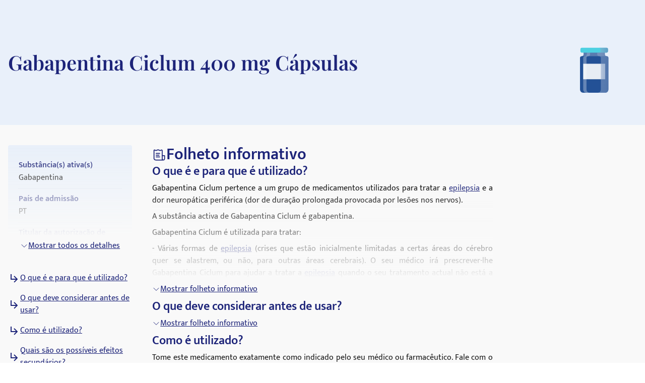

--- FILE ---
content_type: text/html; charset=utf-8
request_url: https://medikamio.com/pt-pt/medicamentos/gabapentina-ciclum-400-mg-capsulas/pil
body_size: 41049
content:
<!DOCTYPE html><html  lang="pt" data-capo=""><head><meta charset="utf-8">
<meta name="viewport" content="width=device-width, initial-scale=1">
<title>Gabapentina Ciclum 400 mg Cápsulas - efeito, dosagem, bula</title>
<style>*,:after,:before{border:0 solid #e5e7eb;box-sizing:border-box}:after,:before{--tw-content:""}:host,html{line-height:1.5;-webkit-text-size-adjust:100%;font-family:Mukta,sans-serif;font-feature-settings:normal;font-variation-settings:normal;-moz-tab-size:4;-o-tab-size:4;tab-size:4;-webkit-tap-highlight-color:transparent}body{line-height:inherit;margin:0}hr{border-top-width:1px;color:inherit;height:0}abbr:where([title]){-webkit-text-decoration:underline dotted;text-decoration:underline dotted}h1,h2,h3,h4,h5,h6{font-size:inherit;font-weight:inherit}a{color:inherit;text-decoration:inherit}b,strong{font-weight:bolder}code,kbd,pre,samp{font-family:ui-monospace,SFMono-Regular,Menlo,Monaco,Consolas,Liberation Mono,Courier New,monospace;font-feature-settings:normal;font-size:1em;font-variation-settings:normal}small{font-size:80%}sub,sup{font-size:75%;line-height:0;position:relative;vertical-align:baseline}sub{bottom:-.25em}sup{top:-.5em}table{border-collapse:collapse;border-color:inherit;text-indent:0}button,input,optgroup,select,textarea{color:inherit;font-family:inherit;font-feature-settings:inherit;font-size:100%;font-variation-settings:inherit;font-weight:inherit;line-height:inherit;margin:0;padding:0}button,select{text-transform:none}[type=button],[type=reset],[type=submit],button{-webkit-appearance:button;background-color:transparent;background-image:none}:-moz-focusring{outline:auto}:-moz-ui-invalid{box-shadow:none}progress{vertical-align:baseline}::-webkit-inner-spin-button,::-webkit-outer-spin-button{height:auto}[type=search]{-webkit-appearance:textfield;outline-offset:-2px}::-webkit-search-decoration{-webkit-appearance:none}::-webkit-file-upload-button{-webkit-appearance:button;font:inherit}summary{display:list-item}blockquote,dd,dl,figure,h1,h2,h3,h4,h5,h6,hr,p,pre{margin:0}fieldset{margin:0}fieldset,legend{padding:0}menu,ol,ul{list-style:none;margin:0;padding:0}dialog{padding:0}textarea{resize:vertical}input::-moz-placeholder,textarea::-moz-placeholder{color:#9ca3af;opacity:1}input::placeholder,textarea::placeholder{color:#9ca3af;opacity:1}[role=button],button{cursor:pointer}:disabled{cursor:default}audio,canvas,embed,iframe,img,object,svg,video{display:block;vertical-align:middle}img,video{height:auto;max-width:100%}[hidden]{display:none}[multiple],[type=date],[type=datetime-local],[type=email],[type=month],[type=number],[type=password],[type=search],[type=tel],[type=text],[type=time],[type=url],[type=week],input:where(:not([type])),select,textarea{-webkit-appearance:none;-moz-appearance:none;appearance:none;background-color:#fff;border-color:#6b7280;border-radius:0;border-width:1px;font-size:1rem;line-height:1.5rem;padding:.5rem .75rem;--tw-shadow:0 0 #0000}[multiple]:focus,[type=date]:focus,[type=datetime-local]:focus,[type=email]:focus,[type=month]:focus,[type=number]:focus,[type=password]:focus,[type=search]:focus,[type=tel]:focus,[type=text]:focus,[type=time]:focus,[type=url]:focus,[type=week]:focus,input:where(:not([type])):focus,select:focus,textarea:focus{outline:2px solid transparent;outline-offset:2px;--tw-ring-inset:var(--tw-empty,   );--tw-ring-offset-width:0px;--tw-ring-offset-color:#fff;--tw-ring-color:#2563eb;--tw-ring-offset-shadow:var(--tw-ring-inset) 0 0 0 var(--tw-ring-offset-width) var(--tw-ring-offset-color);--tw-ring-shadow:var(--tw-ring-inset) 0 0 0 calc(1px + var(--tw-ring-offset-width)) var(--tw-ring-color);border-color:#2563eb;box-shadow:var(--tw-ring-offset-shadow),var(--tw-ring-shadow),var(--tw-shadow)}input::-moz-placeholder,textarea::-moz-placeholder{color:#6b7280;opacity:1}input::placeholder,textarea::placeholder{color:#6b7280;opacity:1}::-webkit-datetime-edit-fields-wrapper{padding:0}::-webkit-date-and-time-value{min-height:1.5em;text-align:inherit}::-webkit-datetime-edit{display:inline-flex}::-webkit-datetime-edit,::-webkit-datetime-edit-day-field,::-webkit-datetime-edit-hour-field,::-webkit-datetime-edit-meridiem-field,::-webkit-datetime-edit-millisecond-field,::-webkit-datetime-edit-minute-field,::-webkit-datetime-edit-month-field,::-webkit-datetime-edit-second-field,::-webkit-datetime-edit-year-field{padding-bottom:0;padding-top:0}select{background-image:url("data:image/svg+xml;charset=utf-8,%3Csvg xmlns='http://www.w3.org/2000/svg' fill='none' viewBox='0 0 20 20'%3E%3Cpath stroke='%236b7280' stroke-linecap='round' stroke-linejoin='round' stroke-width='1.5' d='m6 8 4 4 4-4'/%3E%3C/svg%3E");background-position:right .5rem center;background-repeat:no-repeat;background-size:1.5em 1.5em;padding-right:2.5rem;-webkit-print-color-adjust:exact;print-color-adjust:exact}[multiple],[size]:where(select:not([size="1"])){background-image:none;background-position:0 0;background-repeat:unset;background-size:initial;padding-right:.75rem;-webkit-print-color-adjust:unset;print-color-adjust:unset}[type=checkbox],[type=radio]{-webkit-appearance:none;-moz-appearance:none;appearance:none;background-color:#fff;background-origin:border-box;border-color:#6b7280;border-width:1px;color:#2563eb;display:inline-block;flex-shrink:0;height:1rem;padding:0;-webkit-print-color-adjust:exact;print-color-adjust:exact;-webkit-user-select:none;-moz-user-select:none;user-select:none;vertical-align:middle;width:1rem;--tw-shadow:0 0 #0000}[type=checkbox]{border-radius:0}[type=radio]{border-radius:100%}[type=checkbox]:focus,[type=radio]:focus{outline:2px solid transparent;outline-offset:2px;--tw-ring-inset:var(--tw-empty,   );--tw-ring-offset-width:2px;--tw-ring-offset-color:#fff;--tw-ring-color:#2563eb;--tw-ring-offset-shadow:var(--tw-ring-inset) 0 0 0 var(--tw-ring-offset-width) var(--tw-ring-offset-color);--tw-ring-shadow:var(--tw-ring-inset) 0 0 0 calc(2px + var(--tw-ring-offset-width)) var(--tw-ring-color);box-shadow:var(--tw-ring-offset-shadow),var(--tw-ring-shadow),var(--tw-shadow)}[type=checkbox]:checked,[type=radio]:checked{background-color:currentColor;background-position:50%;background-repeat:no-repeat;background-size:100% 100%;border-color:transparent}[type=checkbox]:checked{background-image:url("data:image/svg+xml;charset=utf-8,%3Csvg xmlns='http://www.w3.org/2000/svg' fill='%23fff' viewBox='0 0 16 16'%3E%3Cpath d='M12.207 4.793a1 1 0 0 1 0 1.414l-5 5a1 1 0 0 1-1.414 0l-2-2a1 1 0 0 1 1.414-1.414L6.5 9.086l4.293-4.293a1 1 0 0 1 1.414 0'/%3E%3C/svg%3E")}@media (forced-colors:active) {[type=checkbox]:checked{-webkit-appearance:auto;-moz-appearance:auto;appearance:auto}}[type=radio]:checked{background-image:url("data:image/svg+xml;charset=utf-8,%3Csvg xmlns='http://www.w3.org/2000/svg' fill='%23fff' viewBox='0 0 16 16'%3E%3Ccircle cx='8' cy='8' r='3'/%3E%3C/svg%3E")}@media (forced-colors:active) {[type=radio]:checked{-webkit-appearance:auto;-moz-appearance:auto;appearance:auto}}[type=checkbox]:checked:focus,[type=checkbox]:checked:hover,[type=radio]:checked:focus,[type=radio]:checked:hover{background-color:currentColor;border-color:transparent}[type=checkbox]:indeterminate{background-color:currentColor;background-image:url("data:image/svg+xml;charset=utf-8,%3Csvg xmlns='http://www.w3.org/2000/svg' fill='none' viewBox='0 0 16 16'%3E%3Cpath stroke='%23fff' stroke-linecap='round' stroke-linejoin='round' stroke-width='2' d='M4 8h8'/%3E%3C/svg%3E");background-position:50%;background-repeat:no-repeat;background-size:100% 100%;border-color:transparent}@media (forced-colors:active) {[type=checkbox]:indeterminate{-webkit-appearance:auto;-moz-appearance:auto;appearance:auto}}[type=checkbox]:indeterminate:focus,[type=checkbox]:indeterminate:hover{background-color:currentColor;border-color:transparent}[type=file]{background:unset;border-color:inherit;border-radius:0;border-width:0;font-size:unset;line-height:inherit;padding:0}[type=file]:focus{outline:1px solid ButtonText;outline:1px auto -webkit-focus-ring-color}*,:after,:before{--tw-border-spacing-x:0;--tw-border-spacing-y:0;--tw-translate-x:0;--tw-translate-y:0;--tw-rotate:0;--tw-skew-x:0;--tw-skew-y:0;--tw-scale-x:1;--tw-scale-y:1;--tw-pan-x: ;--tw-pan-y: ;--tw-pinch-zoom: ;--tw-scroll-snap-strictness:proximity;--tw-gradient-from-position: ;--tw-gradient-via-position: ;--tw-gradient-to-position: ;--tw-ordinal: ;--tw-slashed-zero: ;--tw-numeric-figure: ;--tw-numeric-spacing: ;--tw-numeric-fraction: ;--tw-ring-inset: ;--tw-ring-offset-width:0px;--tw-ring-offset-color:#fff;--tw-ring-color:rgba(59,130,246,.5);--tw-ring-offset-shadow:0 0 #0000;--tw-ring-shadow:0 0 #0000;--tw-shadow:0 0 #0000;--tw-shadow-colored:0 0 #0000;--tw-blur: ;--tw-brightness: ;--tw-contrast: ;--tw-grayscale: ;--tw-hue-rotate: ;--tw-invert: ;--tw-saturate: ;--tw-sepia: ;--tw-drop-shadow: ;--tw-backdrop-blur: ;--tw-backdrop-brightness: ;--tw-backdrop-contrast: ;--tw-backdrop-grayscale: ;--tw-backdrop-hue-rotate: ;--tw-backdrop-invert: ;--tw-backdrop-opacity: ;--tw-backdrop-saturate: ;--tw-backdrop-sepia: }::backdrop{--tw-border-spacing-x:0;--tw-border-spacing-y:0;--tw-translate-x:0;--tw-translate-y:0;--tw-rotate:0;--tw-skew-x:0;--tw-skew-y:0;--tw-scale-x:1;--tw-scale-y:1;--tw-pan-x: ;--tw-pan-y: ;--tw-pinch-zoom: ;--tw-scroll-snap-strictness:proximity;--tw-gradient-from-position: ;--tw-gradient-via-position: ;--tw-gradient-to-position: ;--tw-ordinal: ;--tw-slashed-zero: ;--tw-numeric-figure: ;--tw-numeric-spacing: ;--tw-numeric-fraction: ;--tw-ring-inset: ;--tw-ring-offset-width:0px;--tw-ring-offset-color:#fff;--tw-ring-color:rgba(59,130,246,.5);--tw-ring-offset-shadow:0 0 #0000;--tw-ring-shadow:0 0 #0000;--tw-shadow:0 0 #0000;--tw-shadow-colored:0 0 #0000;--tw-blur: ;--tw-brightness: ;--tw-contrast: ;--tw-grayscale: ;--tw-hue-rotate: ;--tw-invert: ;--tw-saturate: ;--tw-sepia: ;--tw-drop-shadow: ;--tw-backdrop-blur: ;--tw-backdrop-brightness: ;--tw-backdrop-contrast: ;--tw-backdrop-grayscale: ;--tw-backdrop-hue-rotate: ;--tw-backdrop-invert: ;--tw-backdrop-opacity: ;--tw-backdrop-saturate: ;--tw-backdrop-sepia: }.container{margin-left:auto;margin-right:auto;padding-left:1rem;padding-right:1rem;width:100%}@media (min-width:640px){.container{max-width:640px}}@media (min-width:768px){.container{max-width:768px}}@media (min-width:1024px){.container{max-width:1024px}}@media (min-width:1280px){.container{max-width:1280px}}@media (min-width:1536px){.container{max-width:1536px}}.sr-only{height:1px;margin:-1px;overflow:hidden;padding:0;position:absolute;width:1px;clip:rect(0,0,0,0);border-width:0;white-space:nowrap}.static{position:static}.fixed{position:fixed}.absolute{position:absolute}.relative{position:relative}.sticky{position:sticky}.bottom-0{bottom:0}.bottom-1{bottom:.25rem}.left-0{left:0}.left-5{left:1.25rem}.right-0{right:0}.right-2{right:.5rem}.right-4{right:1rem}.right-5{right:1.25rem}.top-0{top:0}.top-10{top:2.5rem}.top-12{top:3rem}.top-5{top:1.25rem}.z-0{z-index:0}.z-10{z-index:10}.z-20{z-index:20}.z-\[101\]{z-index:101}.order-1{order:1}.col-span-2{grid-column:span 2/span 2}.float-right{float:right}.float-left{float:left}.m-4{margin:1rem}.mx-auto{margin-left:auto;margin-right:auto}.my-10{margin-bottom:2.5rem;margin-top:2.5rem}.my-3{margin-bottom:.75rem;margin-top:.75rem}.my-4{margin-bottom:1rem;margin-top:1rem}.my-6{margin-bottom:1.5rem;margin-top:1.5rem}.mb-10{margin-bottom:2.5rem}.mb-12{margin-bottom:3rem}.mb-2{margin-bottom:.5rem}.mb-3{margin-bottom:.75rem}.mb-4{margin-bottom:1rem}.mb-5{margin-bottom:1.25rem}.mb-6{margin-bottom:1.5rem}.mb-8{margin-bottom:2rem}.ml-1{margin-left:.25rem}.ml-2{margin-left:.5rem}.ml-4{margin-left:1rem}.ml-6{margin-left:1.5rem}.mr-1{margin-right:.25rem}.mr-10{margin-right:2.5rem}.mr-2{margin-right:.5rem}.mr-6{margin-right:1.5rem}.mt-1{margin-top:.25rem}.mt-10{margin-top:2.5rem}.mt-16{margin-top:4rem}.mt-2{margin-top:.5rem}.mt-3{margin-top:.75rem}.mt-3\.5{margin-top:.875rem}.mt-4{margin-top:1rem}.mt-5{margin-top:1.25rem}.mt-6{margin-top:1.5rem}.mt-8{margin-top:2rem}.block{display:block}.inline-block{display:inline-block}.flex{display:flex}.table{display:table}.grid{display:grid}.hidden{display:none}.aspect-video{aspect-ratio:16/9}.size-6{height:1.5rem;width:1.5rem}.\!h-\[32px\]{height:32px!important}.h-10{height:2.5rem}.h-4{height:1rem}.h-6{height:1.5rem}.h-7{height:1.75rem}.h-8{height:2rem}.h-\[100px\]{height:100px}.h-\[120px\]{height:120px}.h-\[130px\]{height:130px}.h-\[13px\]{height:13px}.h-\[144px\]{height:144px}.h-\[180px\]{height:180px}.h-\[200px\]{height:200px}.h-\[300px\]{height:300px}.h-\[32px\]{height:32px}.h-\[340px\]{height:340px}.h-\[50px\]{height:50px}.h-\[52px\]{height:52px}.h-\[60px\]{height:60px}.h-\[620px\]{height:620px}.h-\[72px\]{height:72px}.h-\[80px\]{height:80px}.h-\[85px\]{height:85px}.h-full{height:100%}.h-screen{height:100vh}.max-h-0{max-height:0}.max-h-\[200px\]{max-height:200px}.max-h-\[400px\]{max-height:400px}.max-h-\[5000px\]{max-height:5000px}.min-h-screen{min-height:100vh}.w-1\/4{width:25%}.w-10{width:2.5rem}.w-3\/4{width:75%}.w-4{width:1rem}.w-40{width:10rem}.w-5\/12{width:41.666667%}.w-6{width:1.5rem}.w-7{width:1.75rem}.w-8{width:2rem}.w-\[100px\]{width:100px}.w-\[120px\]{width:120px}.w-\[13px\]{width:13px}.w-\[144px\]{width:144px}.w-\[160px\]{width:160px}.w-\[180px\]{width:180px}.w-\[500px\]{width:500px}.w-\[50px\]{width:50px}.w-\[52px\]{width:52px}.w-\[60px\]{width:60px}.w-\[80\%\]{width:80%}.w-\[80px\]{width:80px}.w-auto{width:auto}.w-full{width:100%}.w-screen{width:100vw}.max-w-\[1536px\]{max-width:1536px}.max-w-\[320px\]{max-width:320px}.max-w-\[480px\]{max-width:480px}.max-w-\[720px\]{max-width:720px}.max-w-screen-md{max-width:768px}.flex-1{flex:1 1 0%}.flex-shrink{flex-shrink:1}.flex-shrink-0{flex-shrink:0}.flex-grow{flex-grow:1}.origin-top-right{transform-origin:top right}.translate-x-\[1\.5px\]{--tw-translate-x:1.5px}.rotate-180,.translate-x-\[1\.5px\]{transform:translate(var(--tw-translate-x),var(--tw-translate-y)) rotate(var(--tw-rotate)) skewX(var(--tw-skew-x)) skewY(var(--tw-skew-y)) scaleX(var(--tw-scale-x)) scaleY(var(--tw-scale-y))}.rotate-180{--tw-rotate:180deg}.transform{transform:translate(var(--tw-translate-x),var(--tw-translate-y)) rotate(var(--tw-rotate)) skewX(var(--tw-skew-x)) skewY(var(--tw-skew-y)) scaleX(var(--tw-scale-x)) scaleY(var(--tw-scale-y))}.transform-gpu{transform:translate3d(var(--tw-translate-x),var(--tw-translate-y),0) rotate(var(--tw-rotate)) skewX(var(--tw-skew-x)) skewY(var(--tw-skew-y)) scaleX(var(--tw-scale-x)) scaleY(var(--tw-scale-y))}.cursor-pointer{cursor:pointer}.select-none{-webkit-user-select:none;-moz-user-select:none;user-select:none}.snap-x{scroll-snap-type:x var(--tw-scroll-snap-strictness)}.snap-start{scroll-snap-align:start}.snap-center{scroll-snap-align:center}.list-outside{list-style-position:outside}.grid-cols-2{grid-template-columns:repeat(2,minmax(0,1fr))}.grid-cols-3{grid-template-columns:repeat(3,minmax(0,1fr))}.flex-row-reverse{flex-direction:row-reverse}.flex-col{flex-direction:column}.flex-col-reverse{flex-direction:column-reverse}.flex-wrap{flex-wrap:wrap}.items-start{align-items:flex-start}.items-center{align-items:center}.items-stretch{align-items:stretch}.\!justify-start{justify-content:flex-start!important}.justify-start{justify-content:flex-start}.justify-end{justify-content:flex-end}.justify-center{justify-content:center}.justify-between{justify-content:space-between}.gap-10{gap:2.5rem}.gap-2{gap:.5rem}.gap-3{gap:.75rem}.gap-4{gap:1rem}.gap-5{gap:1.25rem}.gap-6{gap:1.5rem}.gap-8{gap:2rem}.space-x-4>:not([hidden])~:not([hidden]){--tw-space-x-reverse:0;margin-left:calc(1rem*(1 - var(--tw-space-x-reverse)));margin-right:calc(1rem*var(--tw-space-x-reverse))}.space-y-4>:not([hidden])~:not([hidden]){--tw-space-y-reverse:0;margin-bottom:calc(1rem*var(--tw-space-y-reverse));margin-top:calc(1rem*(1 - var(--tw-space-y-reverse)))}.self-end{align-self:flex-end}.overflow-hidden{overflow:hidden}.overflow-x-scroll{overflow-x:scroll}.overflow-y-scroll{overflow-y:scroll}.rounded{border-radius:.25rem}.rounded-full{border-radius:9999px}.rounded-md{border-radius:.375rem}.rounded-sm{border-radius:.125rem}.border{border-width:1px}.border-b{border-bottom-width:1px}.border-r{border-right-width:1px}.border-none{border-style:none}.border-blue-dark{--tw-border-opacity:1;border-color:rgb(29 36 121/var(--tw-border-opacity))}.border-blue-light{--tw-border-opacity:1;border-color:rgb(233 240 250/var(--tw-border-opacity))}.border-gray-light{--tw-border-opacity:1;border-color:rgb(217 226 239/var(--tw-border-opacity))}.border-gray-medium{--tw-border-opacity:1;border-color:rgb(141 143 171/var(--tw-border-opacity))}.border-petrol{--tw-border-opacity:1;border-color:rgb(71 112 129/var(--tw-border-opacity))}.border-transparent{border-color:transparent}.border-opacity-20{--tw-border-opacity:0.2}.bg-background{--tw-bg-opacity:1;background-color:rgb(249 249 249/var(--tw-bg-opacity))}.bg-blue-200{--tw-bg-opacity:1;background-color:rgb(191 219 254/var(--tw-bg-opacity))}.bg-blue-dark{--tw-bg-opacity:1;background-color:rgb(29 36 121/var(--tw-bg-opacity))}.bg-blue-light{--tw-bg-opacity:1;background-color:rgb(233 240 250/var(--tw-bg-opacity))}.bg-gray-light{--tw-bg-opacity:1;background-color:rgb(217 226 239/var(--tw-bg-opacity))}.bg-petrol{--tw-bg-opacity:1;background-color:rgb(71 112 129/var(--tw-bg-opacity))}.bg-transparent{background-color:transparent}.bg-white{--tw-bg-opacity:1;background-color:rgb(255 255 255/var(--tw-bg-opacity))}.bg-gradient-to-b{background-image:linear-gradient(to bottom,var(--tw-gradient-stops))}.from-transparent{--tw-gradient-from:transparent var(--tw-gradient-from-position);--tw-gradient-to:transparent var(--tw-gradient-to-position);--tw-gradient-stops:var(--tw-gradient-from),var(--tw-gradient-to)}.to-background{--tw-gradient-to:#f9f9f9 var(--tw-gradient-to-position)}.\!object-contain{-o-object-fit:contain!important;object-fit:contain!important}.object-contain{-o-object-fit:contain;object-fit:contain}.object-cover{-o-object-fit:cover;object-fit:cover}.p-10{padding:2.5rem}.p-2{padding:.5rem}.p-3{padding:.75rem}.p-4{padding:1rem}.p-5{padding:1.25rem}.p-6{padding:1.5rem}.\!px-4{padding-left:1rem!important;padding-right:1rem!important}.px-1{padding-left:.25rem;padding-right:.25rem}.px-1\.5{padding-left:.375rem;padding-right:.375rem}.px-10{padding-left:2.5rem;padding-right:2.5rem}.px-2{padding-left:.5rem;padding-right:.5rem}.px-3{padding-left:.75rem;padding-right:.75rem}.px-4{padding-left:1rem;padding-right:1rem}.px-6{padding-left:1.5rem;padding-right:1.5rem}.px-8{padding-left:2rem;padding-right:2rem}.py-1{padding-bottom:.25rem;padding-top:.25rem}.py-10{padding-bottom:2.5rem;padding-top:2.5rem}.py-2{padding-bottom:.5rem;padding-top:.5rem}.py-20{padding-bottom:5rem;padding-top:5rem}.py-3{padding-bottom:.75rem;padding-top:.75rem}.py-4{padding-bottom:1rem;padding-top:1rem}.py-5{padding-bottom:1.25rem;padding-top:1.25rem}.py-6{padding-bottom:1.5rem;padding-top:1.5rem}.py-8{padding-bottom:2rem;padding-top:2rem}.pb-0{padding-bottom:0}.pb-2{padding-bottom:.5rem}.pb-4{padding-bottom:1rem}.pl-4{padding-left:1rem}.pl-6{padding-left:1.5rem}.pr-2{padding-right:.5rem}.pt-10{padding-top:2.5rem}.pt-4{padding-top:1rem}.pt-\[80px\]{padding-top:80px}.text-left{text-align:left}.text-center{text-align:center}.text-right{text-align:right}.font-serif{font-family:Playfair Display,serif}.\!text-p-14{font-size:14px!important;font-weight:400!important;line-height:21px!important}.text-base{font-size:16px;font-weight:400;line-height:24px}.text-h1-mobile{font-size:28px;font-weight:700;line-height:120%}.text-h2{font-size:32px;font-weight:600;line-height:120%}.text-h2-mobile{font-size:24px;font-weight:700;line-height:120%}.text-h3{font-size:24px;font-weight:600;line-height:28px}.text-h3-mobile{font-size:20px;font-weight:700;line-height:120%}.text-h4{font-size:20px;font-weight:600;line-height:24px}.text-h4-mobile{font-size:18px;font-weight:600;line-height:120%}.text-h5{line-height:140%}.text-h5,.text-h5-mobile{font-size:16px;font-weight:600}.text-h5-mobile{line-height:120%}.text-h6{font-size:14px;font-weight:600;line-height:140%}.text-header{font-size:20px;font-weight:400;line-height:140%}.text-lg{font-size:1.125rem;line-height:1.75rem}.text-p-14{font-size:14px;font-weight:400;line-height:21px}.text-sm{font-size:.875rem;line-height:1.25rem}.font-bold{font-weight:700}.font-medium{font-weight:500}.font-normal{font-weight:400}.font-semibold{font-weight:600}.\!text-white{--tw-text-opacity:1!important;color:rgb(255 255 255/var(--tw-text-opacity))!important}.text-black{--tw-text-opacity:1;color:rgb(0 0 0/var(--tw-text-opacity))}.text-blue-600{--tw-text-opacity:1;color:rgb(37 99 235/var(--tw-text-opacity))}.text-blue-dark{--tw-text-opacity:1;color:rgb(29 36 121/var(--tw-text-opacity))}.text-gray-600{--tw-text-opacity:1;color:rgb(75 85 99/var(--tw-text-opacity))}.text-gray-700{--tw-text-opacity:1;color:rgb(55 65 81/var(--tw-text-opacity))}.text-gray-900{--tw-text-opacity:1;color:rgb(17 24 39/var(--tw-text-opacity))}.text-gray-dark{--tw-text-opacity:1;color:rgb(74 74 74/var(--tw-text-opacity))}.text-gray-medium{--tw-text-opacity:1;color:rgb(141 143 171/var(--tw-text-opacity))}.text-petrol{--tw-text-opacity:1;color:rgb(71 112 129/var(--tw-text-opacity))}.text-white{--tw-text-opacity:1;color:rgb(255 255 255/var(--tw-text-opacity))}.underline{text-decoration-line:underline}.placeholder-blue-dark::-moz-placeholder{--tw-placeholder-opacity:1;color:rgb(29 36 121/var(--tw-placeholder-opacity))}.placeholder-blue-dark::placeholder{--tw-placeholder-opacity:1;color:rgb(29 36 121/var(--tw-placeholder-opacity))}.placeholder-opacity-70::-moz-placeholder{--tw-placeholder-opacity:0.7}.placeholder-opacity-70::placeholder{--tw-placeholder-opacity:0.7}.shadow{--tw-shadow:0 1px 3px 0 rgba(0,0,0,.1),0 1px 2px -1px rgba(0,0,0,.1);--tw-shadow-colored:0 1px 3px 0 var(--tw-shadow-color),0 1px 2px -1px var(--tw-shadow-color)}.shadow,.shadow-lg{box-shadow:var(--tw-ring-offset-shadow,0 0 #0000),var(--tw-ring-shadow,0 0 #0000),var(--tw-shadow)}.shadow-lg{--tw-shadow:0 10px 15px -3px rgba(0,0,0,.1),0 4px 6px -4px rgba(0,0,0,.1);--tw-shadow-colored:0 10px 15px -3px var(--tw-shadow-color),0 4px 6px -4px var(--tw-shadow-color)}.outline{outline-style:solid}.ring-1{--tw-ring-offset-shadow:var(--tw-ring-inset) 0 0 0 var(--tw-ring-offset-width) var(--tw-ring-offset-color);--tw-ring-shadow:var(--tw-ring-inset) 0 0 0 calc(1px + var(--tw-ring-offset-width)) var(--tw-ring-color);box-shadow:var(--tw-ring-offset-shadow),var(--tw-ring-shadow),var(--tw-shadow,0 0 #0000)}.ring-black{--tw-ring-opacity:1;--tw-ring-color:rgb(0 0 0/var(--tw-ring-opacity))}.ring-opacity-5{--tw-ring-opacity:0.05}.filter{filter:var(--tw-blur) var(--tw-brightness) var(--tw-contrast) var(--tw-grayscale) var(--tw-hue-rotate) var(--tw-invert) var(--tw-saturate) var(--tw-sepia) var(--tw-drop-shadow)}.transition{transition-duration:.15s;transition-property:color,background-color,border-color,text-decoration-color,fill,stroke,opacity,box-shadow,transform,filter,-webkit-backdrop-filter;transition-property:color,background-color,border-color,text-decoration-color,fill,stroke,opacity,box-shadow,transform,filter,backdrop-filter;transition-property:color,background-color,border-color,text-decoration-color,fill,stroke,opacity,box-shadow,transform,filter,backdrop-filter,-webkit-backdrop-filter;transition-timing-function:cubic-bezier(.4,0,.2,1)}.duration-300{transition-duration:.3s}html{-webkit-font-smoothing:antialiased}.hover\:text-blue-800:hover{--tw-text-opacity:1;color:rgb(30 64 175/var(--tw-text-opacity))}.hover\:text-blue-dark:hover{--tw-text-opacity:1;color:rgb(29 36 121/var(--tw-text-opacity))}.focus\:border-0:focus{border-width:0}.focus\:outline-none:focus{outline:2px solid transparent;outline-offset:2px}.focus\:outline-0:focus{outline-width:0}.focus\:ring-0:focus{--tw-ring-offset-shadow:var(--tw-ring-inset) 0 0 0 var(--tw-ring-offset-width) var(--tw-ring-offset-color);--tw-ring-shadow:var(--tw-ring-inset) 0 0 0 calc(var(--tw-ring-offset-width)) var(--tw-ring-color);box-shadow:var(--tw-ring-offset-shadow),var(--tw-ring-shadow),var(--tw-shadow,0 0 #0000)}.group:hover .group-hover\:scale-110{--tw-scale-x:1.1;--tw-scale-y:1.1;transform:translate(var(--tw-translate-x),var(--tw-translate-y)) rotate(var(--tw-rotate)) skewX(var(--tw-skew-x)) skewY(var(--tw-skew-y)) scaleX(var(--tw-scale-x)) scaleY(var(--tw-scale-y))}@media (min-width:768px){.md\:col-span-1{grid-column:span 1/span 1}.md\:block{display:block}.md\:flex{display:flex}.md\:grid{display:grid}.md\:hidden{display:none}.md\:aspect-video{aspect-ratio:16/9}.md\:h-\[100px\]{height:100px}.md\:h-full{height:100%}.md\:w-1\/2{width:50%}.md\:w-3\/4{width:75%}.md\:w-\[100px\]{width:100px}.md\:w-\[130px\]{width:130px}.md\:w-auto{width:auto}.md\:w-full{width:100%}.md\:min-w-\[250px\]{min-width:250px}.md\:max-w-\[33\%\]{max-width:33%}.md\:grid-cols-2{grid-template-columns:repeat(2,minmax(0,1fr))}.md\:grid-cols-3{grid-template-columns:repeat(3,minmax(0,1fr))}.md\:flex-row{flex-direction:row}.md\:flex-col{flex-direction:column}.md\:items-start{align-items:flex-start}.md\:items-center{align-items:center}.md\:justify-end{justify-content:flex-end}.md\:justify-center{justify-content:center}.md\:gap-0{gap:0}.md\:gap-10{gap:2.5rem}.md\:gap-16{gap:4rem}.md\:gap-8{gap:2rem}.md\:overflow-hidden{overflow:hidden}.md\:p-5{padding:1.25rem}.md\:px-4{padding-left:1rem;padding-right:1rem}.md\:px-6{padding-left:1.5rem;padding-right:1.5rem}.md\:py-12{padding-bottom:3rem;padding-top:3rem}.md\:py-16{padding-bottom:4rem;padding-top:4rem}.md\:py-2{padding-bottom:.5rem;padding-top:.5rem}.md\:py-4{padding-bottom:1rem;padding-top:1rem}.md\:font-serif{font-family:Playfair Display,serif}.md\:text-h1{font-size:40px}.md\:text-h1,.md\:text-h2{font-weight:600;line-height:120%}.md\:text-h2{font-size:32px}.md\:text-h3{font-size:24px;font-weight:600;line-height:28px}.md\:text-h4{font-size:20px;font-weight:600;line-height:24px}.md\:text-h5{font-size:16px;font-weight:600;line-height:140%}}@media (min-width:1024px){.lg\:absolute{position:absolute}.lg\:col-span-2{grid-column:span 2/span 2}.lg\:col-span-5{grid-column:span 5/span 5}.lg\:row-span-2{grid-row:span 2/span 2}.lg\:mt-0{margin-top:0}.lg\:mt-10{margin-top:2.5rem}.lg\:block{display:block}.lg\:flex{display:flex}.lg\:hidden{display:none}.lg\:h-\[200px\]{height:200px}.lg\:h-\[80px\]{height:80px}.lg\:h-full{height:100%}.lg\:w-\[400px\]{width:400px}.lg\:w-auto{width:auto}.lg\:max-w-\[320px\]{max-width:320px}.lg\:max-w-\[80\%\]{max-width:80%}.lg\:grid-cols-2{grid-template-columns:repeat(2,minmax(0,1fr))}.lg\:grid-cols-3{grid-template-columns:repeat(3,minmax(0,1fr))}.lg\:grid-cols-4{grid-template-columns:repeat(4,minmax(0,1fr))}.lg\:grid-cols-5{grid-template-columns:repeat(5,minmax(0,1fr))}.lg\:grid-cols-9{grid-template-columns:repeat(9,minmax(0,1fr))}.lg\:flex-row{flex-direction:row}.lg\:items-center{align-items:center}.lg\:justify-center{justify-content:center}.lg\:gap-20{gap:5rem}.lg\:gap-6{gap:1.5rem}.lg\:gap-8{gap:2rem}.lg\:border-t{border-top-width:1px}.lg\:border-none{border-style:none}.lg\:bg-transparent{background-color:transparent}.lg\:bg-white{--tw-bg-opacity:1;background-color:rgb(255 255 255/var(--tw-bg-opacity))}.lg\:p-2{padding:.5rem}.lg\:p-2\.5{padding:.625rem}.lg\:p-6{padding:1.5rem}.lg\:px-6{padding-left:1.5rem;padding-right:1.5rem}.lg\:py-20{padding-bottom:5rem;padding-top:5rem}.lg\:py-4{padding-bottom:1rem;padding-top:1rem}.lg\:py-7{padding-bottom:1.75rem;padding-top:1.75rem}.lg\:py-8{padding-bottom:2rem;padding-top:2rem}.lg\:pt-0{padding-top:0}.lg\:pt-\[115px\]{padding-top:115px}.lg\:text-h2{font-size:32px;font-weight:600;line-height:120%}.lg\:text-h4{font-size:20px;font-weight:600;line-height:24px}.lg\:text-blue-dark{--tw-text-opacity:1;color:rgb(29 36 121/var(--tw-text-opacity))}}@media (min-width:1280px){.xl\:inline{display:inline}.xl\:w-\[600px\]{width:600px}.xl\:min-w-\[300px\]{min-width:300px}.xl\:gap-16{gap:4rem}}@media (min-width:1536px){.\32xl\:grid-cols-2{grid-template-columns:repeat(2,minmax(0,1fr))}}</style>
<style>@charset "UTF-8";.content-container{max-width:1000px!important}.content h1:first-child,.content h2:first-child,.content h3:first-child,.content h4:first-child,.content h5:first-child{margin-top:0}.content a{text-decoration-line:underline}.content a,.content h1{--tw-text-opacity:1;color:rgb(29 36 121/var(--tw-text-opacity))}.content h1{font-size:28px;font-weight:700;line-height:120%;margin-bottom:.5rem;margin-top:1rem}@media (min-width:768px){.content h1{font-size:40px;font-weight:600;line-height:120%}}.content h2{font-size:24px;font-weight:700;line-height:120%;margin-bottom:1rem;margin-top:2rem;--tw-text-opacity:1;color:rgb(29 36 121/var(--tw-text-opacity))}@media (min-width:768px){.content h2{font-size:32px;font-weight:600;line-height:120%}}.content h3{font-size:20px;font-weight:700;line-height:120%;margin-bottom:.5rem;margin-top:1rem;--tw-text-opacity:1;color:rgb(29 36 121/var(--tw-text-opacity))}@media (min-width:768px){.content h3{font-size:24px;font-weight:600;line-height:28px}}.content h4{font-size:18px;font-weight:600;line-height:120%;margin-bottom:.5rem;margin-top:.75rem;--tw-text-opacity:1;color:rgb(29 36 121/var(--tw-text-opacity))}@media (min-width:768px){.content h4{font-size:20px;font-weight:600;line-height:24px}}.content h5{font-size:16px;font-weight:600;line-height:120%;margin-bottom:.5rem;margin-top:.5rem;--tw-text-opacity:1;color:rgb(29 36 121/var(--tw-text-opacity))}@media (min-width:768px){.content h5{font-size:16px;font-weight:600;line-height:140%}}.content p{margin-bottom:.5rem;margin-top:.5rem;text-align:justify}.content ol,.content table,.content ul{margin-bottom:1rem;margin-top:1rem}.content table{width:100%}.content blockquote{margin-bottom:.5rem;margin-top:.5rem;position:relative;--tw-bg-opacity:1;background-color:rgb(233 240 250/var(--tw-bg-opacity));font-style:italic;padding:.5rem 2rem}.content blockquote:before{background-image:url("data:image/svg+xml;charset=utf-8,%3Csvg xmlns='http://www.w3.org/2000/svg' width='17' height='14' fill='none' viewBox='0 0 17 14'%3E%3Cpath fill='%231D2479' d='M4.04 6.52q1.32.28 2.04 1.2.72.88.72 2.16T6 12.12q-.8.92-2.36.92-.6 0-1.28-.24A3 3 0 0 1 1.2 12q-.52-.6-.88-1.52Q0 9.56 0 8.24q0-1.36.44-2.6a8.7 8.7 0 0 1 1.2-2.32Q2.4 2.24 3.36 1.4t2-1.4l1.52 2.08a7.9 7.9 0 0 0-2.2 1.8A5.47 5.47 0 0 0 3.44 6.4zm9.44 0q1.32.28 2.04 1.2.72.88.72 2.16t-.8 2.24q-.8.92-2.36.92-.6 0-1.24-.24a3 3 0 0 1-1.16-.8q-.52-.6-.88-1.52-.32-.92-.32-2.24 0-1.36.44-2.6a9.4 9.4 0 0 1 1.16-2.32q.76-1.08 1.72-1.92t2-1.4l1.52 2.08a8.7 8.7 0 0 0-2.2 1.8 5.47 5.47 0 0 0-1.24 2.52z'/%3E%3C/svg%3E");background-repeat:no-repeat;bottom:0;content:"";display:block;height:1.25rem;left:.5rem;position:absolute;top:1rem;width:1.25rem}.content ol,.content ul{list-style:none}.content ol li,.content ul li{--tw-bg-opacity:1;background-color:rgb(233 240 250/var(--tw-bg-opacity));display:block;padding:6px 23px 6px 60px;position:relative}.content ol{counter-reset:counter}.content ol li{counter-increment:counter}.content ol li:before{--tw-bg-opacity:1;align-items:center;background-color:rgb(29 36 121/var(--tw-bg-opacity));color:#fff;content:counter(counter);display:flex;font-size:14px;font-weight:700;justify-content:center;position:absolute;--size:20px;height:var(--size);left:22px;line-height:var(--size);text-align:center;top:calc(50% - 10px);width:var(--size)}.content ul li:before{--tw-text-opacity:1;color:rgb(29 36 121/var(--tw-text-opacity));content:"◆";display:flex;height:100%;left:25px;position:absolute;top:0;width:60px;--align-items:center;--padding-top:0;align-items:var(--align-items);padding-top:var(--padding-top)}.content ul ul li:before{background-image:url("data:image/svg+xml;charset=utf-8,%3Csvg xmlns='http://www.w3.org/2000/svg' width='15' height='2' fill='none' viewBox='0 0 1 2'%3E%3Cpath fill='%231D2479' d='M0 0h15v2H0z'/%3E%3C/svg%3E");background-position:50%;background-repeat:no-repeat;background-size:90%;content:"";display:block;float:left;height:1em;margin-left:5px;top:50%;transform:translateY(-50%);transition:background-size .3s;-webkit-transition:background-size .3s;width:15px}.scrollbar-hide::-webkit-scrollbar{display:none}.scrollbar-hide{-ms-overflow-style:none;scrollbar-width:none}</style>
<style>@font-face{font-display:swap;font-family:Mukta;font-style:normal;font-weight:400;src:url(/_nuxt/Mukta-400-1.E-N4UH8Z.woff2) format("woff2");unicode-range:u+0900-097f,u+1cd0-1cf9,u+200c-200d,u+20a8,u+20b9,u+20f0,u+25cc,u+a830-a839,u+a8e0-a8ff,u+11b00-11b09}@font-face{font-display:swap;font-family:Mukta;font-style:normal;font-weight:400;src:url(/_nuxt/Mukta-400-2.DZLm6LIP.woff2) format("woff2");unicode-range:u+0100-02af,u+0304,u+0308,u+0329,u+1e00-1e9f,u+1ef2-1eff,u+2020,u+20a0-20ab,u+20ad-20c0,u+2113,u+2c60-2c7f,u+a720-a7ff}@font-face{font-display:swap;font-family:Mukta;font-style:normal;font-weight:400;src:url(/_nuxt/Mukta-400-3.D2pDlrOH.woff2) format("woff2");unicode-range:u+00??,u+0131,u+0152-0153,u+02bb-02bc,u+02c6,u+02da,u+02dc,u+0304,u+0308,u+0329,u+2000-206f,u+2074,u+20ac,u+2122,u+2191,u+2193,u+2212,u+2215,u+feff,u+fffd}@font-face{font-display:swap;font-family:Mukta;font-style:normal;font-weight:500;src:url(/_nuxt/Mukta-500-4.BDbIR81d.woff2) format("woff2");unicode-range:u+0900-097f,u+1cd0-1cf9,u+200c-200d,u+20a8,u+20b9,u+20f0,u+25cc,u+a830-a839,u+a8e0-a8ff,u+11b00-11b09}@font-face{font-display:swap;font-family:Mukta;font-style:normal;font-weight:500;src:url(/_nuxt/Mukta-500-5.DbNuw6gX.woff2) format("woff2");unicode-range:u+0100-02af,u+0304,u+0308,u+0329,u+1e00-1e9f,u+1ef2-1eff,u+2020,u+20a0-20ab,u+20ad-20c0,u+2113,u+2c60-2c7f,u+a720-a7ff}@font-face{font-display:swap;font-family:Mukta;font-style:normal;font-weight:500;src:url(/_nuxt/Mukta-500-6.B32dTvfd.woff2) format("woff2");unicode-range:u+00??,u+0131,u+0152-0153,u+02bb-02bc,u+02c6,u+02da,u+02dc,u+0304,u+0308,u+0329,u+2000-206f,u+2074,u+20ac,u+2122,u+2191,u+2193,u+2212,u+2215,u+feff,u+fffd}@font-face{font-display:swap;font-family:Mukta;font-style:normal;font-weight:600;src:url(/_nuxt/Mukta-600-7.jqxTiceK.woff2) format("woff2");unicode-range:u+0900-097f,u+1cd0-1cf9,u+200c-200d,u+20a8,u+20b9,u+20f0,u+25cc,u+a830-a839,u+a8e0-a8ff,u+11b00-11b09}@font-face{font-display:swap;font-family:Mukta;font-style:normal;font-weight:600;src:url(/_nuxt/Mukta-600-8.DMgjrAJz.woff2) format("woff2");unicode-range:u+0100-02af,u+0304,u+0308,u+0329,u+1e00-1e9f,u+1ef2-1eff,u+2020,u+20a0-20ab,u+20ad-20c0,u+2113,u+2c60-2c7f,u+a720-a7ff}@font-face{font-display:swap;font-family:Mukta;font-style:normal;font-weight:600;src:url(/_nuxt/Mukta-600-9.Bz-fyKhk.woff2) format("woff2");unicode-range:u+00??,u+0131,u+0152-0153,u+02bb-02bc,u+02c6,u+02da,u+02dc,u+0304,u+0308,u+0329,u+2000-206f,u+2074,u+20ac,u+2122,u+2191,u+2193,u+2212,u+2215,u+feff,u+fffd}@font-face{font-display:swap;font-family:Mukta;font-style:normal;font-weight:700;src:url(/_nuxt/Mukta-700-10.e2YNb9XD.woff2) format("woff2");unicode-range:u+0900-097f,u+1cd0-1cf9,u+200c-200d,u+20a8,u+20b9,u+20f0,u+25cc,u+a830-a839,u+a8e0-a8ff,u+11b00-11b09}@font-face{font-display:swap;font-family:Mukta;font-style:normal;font-weight:700;src:url(/_nuxt/Mukta-700-11.D6dyPfrD.woff2) format("woff2");unicode-range:u+0100-02af,u+0304,u+0308,u+0329,u+1e00-1e9f,u+1ef2-1eff,u+2020,u+20a0-20ab,u+20ad-20c0,u+2113,u+2c60-2c7f,u+a720-a7ff}@font-face{font-display:swap;font-family:Mukta;font-style:normal;font-weight:700;src:url(/_nuxt/Mukta-700-12.BDSoPHaJ.woff2) format("woff2");unicode-range:u+00??,u+0131,u+0152-0153,u+02bb-02bc,u+02c6,u+02da,u+02dc,u+0304,u+0308,u+0329,u+2000-206f,u+2074,u+20ac,u+2122,u+2191,u+2193,u+2212,u+2215,u+feff,u+fffd}@font-face{font-display:swap;font-family:Playfair Display;font-style:normal;font-weight:600;src:url(/_nuxt/Playfair_Display-600-13.Drpg-LIA.woff2) format("woff2");unicode-range:u+0301,u+0400-045f,u+0490-0491,u+04b0-04b1,u+2116}@font-face{font-display:swap;font-family:Playfair Display;font-style:normal;font-weight:600;src:url(/_nuxt/Playfair_Display-600-14.CabOgJsX.woff2) format("woff2");unicode-range:u+0102-0103,u+0110-0111,u+0128-0129,u+0168-0169,u+01a0-01a1,u+01af-01b0,u+0300-0301,u+0303-0304,u+0308-0309,u+0323,u+0329,u+1ea0-1ef9,u+20ab}@font-face{font-display:swap;font-family:Playfair Display;font-style:normal;font-weight:600;src:url(/_nuxt/Playfair_Display-600-15.Ce0DF62x.woff2) format("woff2");unicode-range:u+0100-02af,u+0304,u+0308,u+0329,u+1e00-1e9f,u+1ef2-1eff,u+2020,u+20a0-20ab,u+20ad-20c0,u+2113,u+2c60-2c7f,u+a720-a7ff}@font-face{font-display:swap;font-family:Playfair Display;font-style:normal;font-weight:600;src:url(/_nuxt/Playfair_Display-600-16.CHZ-UWfP.woff2) format("woff2");unicode-range:u+00??,u+0131,u+0152-0153,u+02bb-02bc,u+02c6,u+02da,u+02dc,u+0304,u+0308,u+0329,u+2000-206f,u+2074,u+20ac,u+2122,u+2191,u+2193,u+2212,u+2215,u+feff,u+fffd}</style>
<style>.overlay[data-v-61d72da8]{height:100%;left:0;overflow-x:hidden;position:fixed;top:0;transition:.5s;width:0;z-index:100}.overlay-content[data-v-61d72da8]{width:100%}</style>
<style>.image-placeholder{height:0;position:relative;width:100%}.image-placeholder img{height:100%;left:0;-o-object-fit:cover;object-fit:cover;position:absolute;top:0;width:100%}</style>
<style>.category-title[data-v-12a14a42]{font-size:20px;font-weight:700;line-height:24px;margin-bottom:1rem;--tw-text-opacity:1;color:rgb(29 36 121/var(--tw-text-opacity))}.category-hits .category-title[data-v-12a14a42]:not(:first-child){margin-top:30px}.category-hits .category-items[data-v-12a14a42]{color:#000;font-size:14px}.category-hits .category-items a[data-v-12a14a42]{align-items:center;color:#000;display:block;font-weight:500;margin:13px 0}.category-hits .category-items a span[data-v-12a14a42],.category-hits .category-items a[data-v-12a14a42]:hover{--tw-text-opacity:1;color:rgb(29 36 121/var(--tw-text-opacity))}.category-hits .category-items a span[data-v-12a14a42]{border:1px solid red;border-radius:5px;display:inline-block;margin-left:6px;padding:0 12px}.product-title[data-v-12a14a42]{font-size:16px;font-weight:700;--tw-text-opacity:1;color:rgb(29 36 121/var(--tw-text-opacity))}@media (max-width:760px){.product-title[data-v-12a14a42]{color:#000;font-size:14px}}.product-subtitle[data-v-12a14a42]{font-size:14px;--tw-text-opacity:1;color:rgb(29 36 121/var(--tw-text-opacity))}.product img[data-v-12a14a42]{flex-shrink:0;height:80px;margin-right:25px;width:80px}.dropdown-item[data-v-12a14a42]{padding:0!important}.dropdown-content[data-v-12a14a42]{max-height:620px;overflow:hidden;overflow-y:scroll;padding:30px;width:1000px;-ms-overflow-style:none;scrollbar-width:none}@media (max-width:760px){.dropdown-content[data-v-12a14a42]{padding:10px;width:auto}}.dropdown-content[data-v-12a14a42]::-webkit-scrollbar{display:none}.navbar-search-container .search-input[data-v-12a14a42]{outline:none;padding-left:40px;width:300px}.navbar-search-container .search-icon[data-v-12a14a42]{align-items:center;display:flex;font-size:16px;height:18px;justify-content:center;left:10px;position:absolute;top:15px;--tw-text-opacity:1;color:rgb(29 36 121/var(--tw-text-opacity))}.post img[data-v-12a14a42]{border-radius:5px}.search-container input[data-v-12a14a42]{background-color:#fff;border:none;border-radius:3px 0 0 3px;color:#000;font-size:16px;line-height:19px;padding-left:5px;width:260px}.search-container input[data-v-12a14a42]:focus{outline:none}</style>
<style>@media (min-width:1024px){.burguer-button[data-v-62bc9769]{display:none!important}}.burguer-button[data-v-62bc9769]{align-items:center;-webkit-appearance:none;-moz-appearance:none;appearance:none;background:none;border:none;cursor:pointer;display:flex;flex-direction:column;justify-content:center;outline:none;padding:0}.burguer-button>.bar[data-v-62bc9769]{background-color:#2f3b41;display:block;transition:opacity .2s ease-in,transform .2s ease-out}.burguer-button>.bar[data-v-62bc9769]:first-child{transform:translateY(-75%)}.burguer-button>.bar[data-v-62bc9769]:nth-child(2){margin:3px 0}.burguer-button>.bar[data-v-62bc9769]:nth-child(3){transform:translateY(75%)}.burguer-button.-active>.bar[data-v-62bc9769]:nth-child(2){margin:0;opacity:0}.burguer-button.-active>.bar[data-v-62bc9769]:first-child{transform:translateY(100%) rotate(45deg)}.burguer-button.-active>.bar[data-v-62bc9769]:nth-child(3){transform:translateY(-100%) rotate(-45deg)}</style>
<link rel="stylesheet" href="/_nuxt/default.ola0_6sE.css">
<link rel="stylesheet" href="/_nuxt/image.DQXUahNj.css">
<link rel="stylesheet" href="/_nuxt/content-model.efr-3v66.css">
<link rel="modulepreload" as="script" crossorigin href="/_nuxt/BUQZoj4x.js">
<link rel="modulepreload" as="script" crossorigin href="/_nuxt/BO8bVfOJ.js">
<link rel="modulepreload" as="script" crossorigin href="/_nuxt/yBMas0l8.js">
<link rel="modulepreload" as="script" crossorigin href="/_nuxt/DZN63d9l.js">
<link rel="modulepreload" as="script" crossorigin href="/_nuxt/Dla057g_.js">
<link rel="modulepreload" as="script" crossorigin href="/_nuxt/DpShvmph.js">
<link rel="modulepreload" as="script" crossorigin href="/_nuxt/75KBw5H9.js">
<link rel="modulepreload" as="script" crossorigin href="/_nuxt/BvsWjH6K.js">
<link rel="modulepreload" as="script" crossorigin href="/_nuxt/Cua4GU7C.js">
<link rel="modulepreload" as="script" crossorigin href="/_nuxt/CPsqDA_5.js">
<link rel="modulepreload" as="script" crossorigin href="/_nuxt/Cvia3J4O.js">
<link rel="modulepreload" as="script" crossorigin href="/_nuxt/CsUjP8BP.js">
<link rel="modulepreload" as="script" crossorigin href="/_nuxt/Blp4DSf7.js">
<link rel="modulepreload" as="script" crossorigin href="/_nuxt/WreE2Sns.js">
<link rel="modulepreload" as="script" crossorigin href="/_nuxt/1dRKAz_y.js">
<link rel="modulepreload" as="script" crossorigin href="/_nuxt/C96y1szS.js">
<link rel="modulepreload" as="script" crossorigin href="/_nuxt/Cfyg0KsG.js">
<link rel="modulepreload" as="script" crossorigin href="/_nuxt/Dq1XT7D1.js">
<link rel="modulepreload" as="script" crossorigin href="/_nuxt/CQKdveTF.js">
<link rel="modulepreload" as="script" crossorigin href="/_nuxt/CeaGyxa8.js">
<link rel="modulepreload" as="script" crossorigin href="/_nuxt/Cmx1Vech.js">
<link rel="prefetch" as="script" crossorigin href="/_nuxt/DDQ9H2Ni.js">
<link rel="prefetch" as="script" crossorigin href="/_nuxt/BgDD1-ty.js">
<link rel="prefetch" as="script" crossorigin href="/_nuxt/CJ1iB3QR.js">
<link rel="canonical" href="https://medikamio.com/pt-pt/medicamentos/gabapentina-ciclum-400-mg-capsulas/pil">
<meta name="title" content="Gabapentina Ciclum 400 mg Cápsulas - efeito, dosagem, bula">
<meta name="description" content="Gabapentina Ciclum pertence a um grupo de medicamentos utilizados para tratar a epilepsia e a dor neuropática periférica (dor de duração prolongada provocada por lesões nos nervos).">
<meta property="og:title" content="Gabapentina Ciclum 400 mg Cápsulas - efeito, dosagem, bula">
<meta property="og:description" content="Gabapentina Ciclum pertence a um grupo de medicamentos utilizados para tratar a epilepsia e a dor neuropática periférica (dor de duração prolongada provocada por lesões nos nervos).">
<meta property="og:type" content="website">
<meta name="robots" content="index,follow">
<script type="module" src="/_nuxt/BUQZoj4x.js" crossorigin></script></head><body><div id="__nuxt"><!--[--><div class="bg-background"><noscript><iframe src="https://www.googletagmanager.com/ns.html?id=GTM-N4PSD8WJ" height="0" width="0" style="display:none;visibility:hidden;"></iframe></noscript><div class="relative z-10 min-h-screen flex flex-col w-full mx-auto"><div class="bg-white border-b" data-v-61d72da8><div class="relative z-[101] bg-beige-20 max-w-[1536px] px-8 mx-auto h-[72px] lg:h-[80px] py-4 lg:py-7 flex items-center justify-between" data-v-61d72da8><!--[--><div class="flex items-center gap-5" data-v-61d72da8><a href="/pt-pt/medicamentos" target="_self" data-v-61d72da8><!--[--><img src="/_ipx/q_50,fit_cover,blur_3,s_10x10/https://medikamio.com/media/logo/logo.svg" onerror="this.setAttribute(&#39;data-error&#39;, 1)" width="204" height="32" alt="Logo" loading="lazy" data-nuxt-img title data-v-61d72da8><!--]--></a><div id="searchDropdown" class="relative hidden lg:flex" data-v-61d72da8 data-v-12a14a42><div class="bg-blue-light border border-gray-light rounded flex items-center w-full px-4 md:min-w-[250px] xl:min-w-[300px]" data-v-12a14a42><svg width="24" height="24" viewbox="0 0 24 24" fill="none" xmlns="http://www.w3.org/2000/svg" data-v-12a14a42><path fill-rule="evenodd" clip-rule="evenodd" d="M14.3854 15.4457C11.7351 17.5684 7.85569 17.4013 5.3989 14.9445C2.76287 12.3085 2.76287 8.03464 5.3989 5.3986C8.03494 2.76256 12.3088 2.76256 14.9448 5.3986C17.4016 7.85538 17.5687 11.7348 15.446 14.3851L20.6017 19.5407C20.8946 19.8336 20.8946 20.3085 20.6017 20.6014C20.3088 20.8943 19.8339 20.8943 19.541 20.6014L14.3854 15.4457ZM6.45956 13.8839C4.40931 11.8336 4.40931 8.50951 6.45956 6.45926C8.50982 4.40901 11.8339 4.40901 13.8842 6.45926C15.9329 8.50801 15.9344 11.8287 13.8887 13.8794C13.8872 13.8809 13.8857 13.8823 13.8842 13.8839C13.8827 13.8854 13.8812 13.8869 13.8797 13.8884C11.8291 15.9341 8.50831 15.9326 6.45956 13.8839Z" fill="#1D2479"></path></svg><input value="" type="text" placeholder="Procurar medicamento..." class="w-full text-blue-dark border-none focus:border-0 focus:outline-0 focus:ring-0 bg-transparent placeholder-blue-dark" data-v-12a14a42></div><!----></div></div><div class="flex items-center gap-5 lg:gap-6" data-v-61d72da8><div class="flex items-center gap-5" data-v-61d72da8><!--[--><a href="/pt-pt/pesquisa/medicamentos" target="_self" class="text-blue-dark hidden lg:block" data-v-61d72da8><!--[-->Medicamentos<!--]--></a><a href="/pt-pt/doencas" target="_self" class="text-blue-dark hidden lg:block" data-v-61d72da8><!--[-->Doenças<!--]--></a><a href="/pt-pt/revista" target="_self" class="text-blue-dark hidden lg:block" data-v-61d72da8><!--[-->Revista<!--]--></a><a href="/pt-pt/substancias" target="_self" class="text-blue-dark hidden lg:block" data-v-61d72da8><!--[-->Substâncias<!--]--></a><a href="/pt-pt/sobre-nos" target="_self" class="text-blue-dark hidden lg:block" data-v-61d72da8><!--[-->Sobre nós<!--]--></a><!--]--><div id="countryPicker" class="relative text-left hidden lg:block" data-v-61d72da8><button type="button" class="w-full text-h3 justify-center bg-white font-semibold" id="menu-button" aria-expanded="true" aria-haspopup="true" data-v-61d72da8>🇵🇹</button><div style="display:none;" class="absolute right-0 z-10 mt-2 w-40 origin-top-right rounded-md bg-white shadow-lg ring-1 ring-black ring-opacity-5 focus:outline-none" role="menu" aria-orientation="vertical" aria-labelledby="menu-button" tabindex="-1" data-v-61d72da8><div class="py-1" role="none" data-v-61d72da8><!--[--><a href="/de-de/medikamente" target="_self" class="px-4 py-2 flex items-center gap-2 hover:text-blue-dark" data-v-61d72da8><!--[--><span data-v-61d72da8>🇩🇪</span> Deutschland<!--]--></a><a href="/de-at/medikamente" target="_self" class="px-4 py-2 flex items-center gap-2 hover:text-blue-dark" data-v-61d72da8><!--[--><span data-v-61d72da8>🇦🇹</span> Österreich<!--]--></a><a href="/de-ch/medikamente" target="_self" class="px-4 py-2 flex items-center gap-2 hover:text-blue-dark" data-v-61d72da8><!--[--><span data-v-61d72da8>🇨🇭</span> Schweiz<!--]--></a><a href="/fr-ch/medicaments" target="_self" class="px-4 py-2 flex items-center gap-2 hover:text-blue-dark" data-v-61d72da8><!--[--><span data-v-61d72da8>🇨🇭</span> Suisse<!--]--></a><a href="/es-es/medicamentos" target="_self" class="px-4 py-2 flex items-center gap-2 hover:text-blue-dark" data-v-61d72da8><!--[--><span data-v-61d72da8>🇪🇸</span> España<!--]--></a><a href="/nl-nl/geneesmiddelen" target="_self" class="px-4 py-2 flex items-center gap-2 hover:text-blue-dark" data-v-61d72da8><!--[--><span data-v-61d72da8>🇳🇱</span> Nederland<!--]--></a><a href="/it-it/farmaci" target="_self" class="px-4 py-2 flex items-center gap-2 hover:text-blue-dark" data-v-61d72da8><!--[--><span data-v-61d72da8>🇮🇹</span> Italia<!--]--></a><a href="/en-gb/drugs" target="_self" class="px-4 py-2 flex items-center gap-2 hover:text-blue-dark" data-v-61d72da8><!--[--><span data-v-61d72da8>🇬🇧</span> UK<!--]--></a><a href="/fr-fr/medicaments" target="_self" class="px-4 py-2 flex items-center gap-2 hover:text-blue-dark" data-v-61d72da8><!--[--><span data-v-61d72da8>🇫🇷</span> France<!--]--></a><!--]--></div></div></div></div><svg width="24" height="24" viewbox="0 0 24 24" fill="none" xmlns="http://www.w3.org/2000/svg" class="lg:hidden" data-v-61d72da8><path fill-rule="evenodd" clip-rule="evenodd" d="M14.3854 15.4457C11.7351 17.5684 7.85569 17.4013 5.3989 14.9445C2.76287 12.3085 2.76287 8.03464 5.3989 5.3986C8.03494 2.76256 12.3088 2.76256 14.9448 5.3986C17.4016 7.85538 17.5687 11.7348 15.446 14.3851L20.6017 19.5407C20.8946 19.8336 20.8946 20.3085 20.6017 20.6014C20.3088 20.8943 19.8339 20.8943 19.541 20.6014L14.3854 15.4457ZM6.45956 13.8839C4.40931 11.8336 4.40931 8.50951 6.45956 6.45926C8.50982 4.40901 11.8339 4.40901 13.8842 6.45926C15.9329 8.50801 15.9344 11.8287 13.8887 13.8794C13.8872 13.8809 13.8857 13.8823 13.8842 13.8839C13.8827 13.8854 13.8812 13.8869 13.8797 13.8884C11.8291 15.9341 8.50831 15.9326 6.45956 13.8839Z" fill="#1D2479"></path></svg><button aria-expanded="false" class="burguer-button" style="width:32px;height:20px;" aria-label="Menu" aria-controls="navigation" data-v-61d72da8 data-v-62bc9769><!--[--><span class="bar" style="width:32px;height:2px;background-color:#1D2479;" data-v-62bc9769></span><span class="bar" style="width:32px;height:2px;background-color:#1D2479;" data-v-62bc9769></span><span class="bar" style="width:32px;height:2px;background-color:#1D2479;" data-v-62bc9769></span><!--]--></button></div><!--]--></div><div class="overlay h-screen bg-white overflow-y-scroll" style="width:0;" data-v-61d72da8><div class="overlay-content w-screen h-full pt-[80px] lg:pt-[115px]" data-v-61d72da8><div class="flex items-center lg:border-t border-beige-60 h-full" data-v-61d72da8><div class="w-screen lg:w-[400px] gap-6 flex flex-shrink-0 flex-col lg:justify-center text-h4 border-r border-beige-60 h-full overflow-y-scroll" data-v-61d72da8><!--[--><a href="/pt-pt/pesquisa/medicamentos" target="_self" class="button px-10 flex items-center cursor-pointer justify-between text-blue-dark !px-4 !lg:px-10 flex-shrink-0" data-v-61d72da8><!--[--><span>Medicamentos</span><!--]--></a><a href="/pt-pt/doencas" target="_self" class="button px-10 flex items-center cursor-pointer justify-between text-blue-dark !px-4 !lg:px-10 flex-shrink-0" data-v-61d72da8><!--[--><span>Doenças</span><!--]--></a><a href="/pt-pt/revista" target="_self" class="button px-10 flex items-center cursor-pointer justify-between text-blue-dark !px-4 !lg:px-10 flex-shrink-0" data-v-61d72da8><!--[--><span>Revista</span><!--]--></a><a href="/pt-pt/substancias" target="_self" class="button px-10 flex items-center cursor-pointer justify-between text-blue-dark !px-4 !lg:px-10 flex-shrink-0" data-v-61d72da8><!--[--><span>Substâncias</span><!--]--></a><a href="/pt-pt/sobre-nos" target="_self" class="button px-10 flex items-center cursor-pointer justify-between text-blue-dark !px-4 !lg:px-10 flex-shrink-0" data-v-61d72da8><!--[--><span>Sobre nós</span><!--]--></a><!--]--><div id="countryPicker" class="relative text-h5 font-normal inline-block text-left px-4 flex-shrink-0 scrollbar-hide" data-v-61d72da8><div class="text-h4 text-blue-dark cursor-pointer" data-v-61d72da8><!--[-->Portugal 🇵🇹<!--]--></div><!----></div></div></div></div></div></div><div class="h-full flex-1"><!--[--><!--[--><div class="bg-blue-light"><div class="container mx-auto relative py-10 md:py-16"><!--[--><div class="flex flex-col md:flex-row md:items-center justify-between"><h1 class="md:font-serif text-blue-dark text-h1-mobile md:text-h1 max-w-screen-md">Gabapentina Ciclum 400 mg Cápsulas</h1><img src="/_ipx/q_50,fit_outside,blur_3,s_10x10/https://medikamio.com/media/default/drug-search-default.svg" onerror="this.setAttribute(&#39;data-error&#39;, 1)" height="120" alt="Gabapentina Ciclum 400 mg Cápsulas" loading="eager" data-nuxt-img class="h-[120px] w-[180px] object-contain" title></div><!--]--><!--[--><!--]--></div></div><div class="container mx-auto pt-10"><!--[--><!----><!--]--><div class="grid lg:grid-cols-9 gap-10"><div class="lg:col-span-2"><!--[--><!--[--><!--]--><div class="mb-8"><div class="relative"><table class="overflow-hidden h-[180px] bg-blue-light w-full p-5 block rounded"><tbody><!--[--><tr class="border-b border-gray-light flex flex-col py-2"><td class="text-h5 text-blue-dark">Substância(s) ativa(s)</td><td>Gabapentina</td></tr><tr class="border-b border-gray-light flex flex-col py-2"><td class="text-h5 text-blue-dark">País de admissão</td><td>PT</td></tr><tr class="border-b border-gray-light flex flex-col py-2"><td class="text-h5 text-blue-dark">Titular da autorização de introdução no mercado</td><td>Ciclum Farma Unipessoal</td></tr><tr class="border-b border-gray-light flex flex-col py-2"><td class="text-h5 text-blue-dark">Data de admissão</td><td>19.02.2002</td></tr><tr class="border-b border-gray-light flex flex-col py-2"><td class="text-h5 text-blue-dark">Código ATC</td><td>N03AX12</td></tr><tr class="flex flex-col py-2"><td class="text-h5 text-blue-dark">Grupos farmacológicos</td><td>Antiepilépticos</td></tr><!--]--></tbody></table><div class="absolute top-0 left-0 w-full h-full bg-gradient-to-b from-transparent to-background"></div></div><button class="w-full text-center text-blue-dark underline py-2 flex items-center gap-2 justify-center"><svg xmlns="http://www.w3.org/2000/svg" fill="none" viewbox="0 0 24 24" stroke-width="1.5" stroke="currentColor" class="h-4 w-4"><path stroke-linecap="round" stroke-linejoin="round" d="m19.5 8.25-7.5 7.5-7.5-7.5"></path></svg><!--[-->Mostrar todos os detalhes<!--]--></button></div><div class="sticky top-10"><div><!--[--><div class="flex items-center gap-4 text-blue-dark underline mb-4"><svg xmlns="http://www.w3.org/2000/svg" width="24" height="24" class="text-blue-dark flex-shrink-0" viewbox="0 0 24 24"><g transform="scale(-1, 1) translate(-24, 0)"><path d="M17 13H8.414l4.293-4.293-1.414-1.414L4.586 14l6.707 6.707 1.414-1.414L8.414 15H19V4h-2v9z" fill="currentColor"></path></g></svg><a href="#what_used">O que é e para que é utilizado?</a></div><div class="flex items-center gap-4 text-blue-dark underline mb-4"><svg xmlns="http://www.w3.org/2000/svg" width="24" height="24" class="text-blue-dark flex-shrink-0" viewbox="0 0 24 24"><g transform="scale(-1, 1) translate(-24, 0)"><path d="M17 13H8.414l4.293-4.293-1.414-1.414L4.586 14l6.707 6.707 1.414-1.414L8.414 15H19V4h-2v9z" fill="currentColor"></path></g></svg><a href="#before_use">O que deve considerar antes de usar?</a></div><div class="flex items-center gap-4 text-blue-dark underline mb-4"><svg xmlns="http://www.w3.org/2000/svg" width="24" height="24" class="text-blue-dark flex-shrink-0" viewbox="0 0 24 24"><g transform="scale(-1, 1) translate(-24, 0)"><path d="M17 13H8.414l4.293-4.293-1.414-1.414L4.586 14l6.707 6.707 1.414-1.414L8.414 15H19V4h-2v9z" fill="currentColor"></path></g></svg><a href="#how_use">Como é utilizado?</a></div><div class="flex items-center gap-4 text-blue-dark underline mb-4"><svg xmlns="http://www.w3.org/2000/svg" width="24" height="24" class="text-blue-dark flex-shrink-0" viewbox="0 0 24 24"><g transform="scale(-1, 1) translate(-24, 0)"><path d="M17 13H8.414l4.293-4.293-1.414-1.414L4.586 14l6.707 6.707 1.414-1.414L8.414 15H19V4h-2v9z" fill="currentColor"></path></g></svg><a href="#sideeffects">Quais são os possíveis efeitos secundários?</a></div><div class="flex items-center gap-4 text-blue-dark underline mb-4"><svg xmlns="http://www.w3.org/2000/svg" width="24" height="24" class="text-blue-dark flex-shrink-0" viewbox="0 0 24 24"><g transform="scale(-1, 1) translate(-24, 0)"><path d="M17 13H8.414l4.293-4.293-1.414-1.414L4.586 14l6.707 6.707 1.414-1.414L8.414 15H19V4h-2v9z" fill="currentColor"></path></g></svg><a href="#storage">Como deve ser armazenado?</a></div><div class="flex items-center gap-4 text-blue-dark underline mb-4"><svg xmlns="http://www.w3.org/2000/svg" width="24" height="24" class="text-blue-dark flex-shrink-0" viewbox="0 0 24 24"><g transform="scale(-1, 1) translate(-24, 0)"><path d="M17 13H8.414l4.293-4.293-1.414-1.414L4.586 14l6.707 6.707 1.414-1.414L8.414 15H19V4h-2v9z" fill="currentColor"></path></g></svg><a href="#furtherinfo">Mais informações</a></div><!--]--></div><!--[--><div class="bg-white p-2 border border-gray-light rounded flex flex-col gap-2"><p class="text-blue-dark font-semibold">Folheto informativo</p><p class="text-p-14">Zuletzt aktualisiert: 11.08.2022</p><a href="https://medikamio.com/downloads/pt-pt/drugs/gabapentina-ciclum-400-mg-capsulas.pdf" target="_blank" class="bg-petrol text-white flex items-center font-medium justify-center h-[52px] px-6 rounded !h-[32px] !text-p-14 flex items-center gap-2"><!--[--><!--[-->Folheto informativo <svg xmlns="http://www.w3.org/2000/svg" fill="none" viewBox="0 0 24 24" stroke-width="1.5" stroke="currentColor" class="size-6"><path stroke-linecap="round" stroke-linejoin="round" d="M12 9.75v6.75m0 0-3-3m3 3 3-3m-8.25 6a4.5 4.5 0 0 1-1.41-8.775 5.25 5.25 0 0 1 10.233-2.33 3 3 0 0 1 3.758 3.848A3.752 3.752 0 0 1 18 19.5H6.75Z"></path></svg><!--]--><!--]--></a></div><!--]--></div><!--]--></div><div class="lg:col-span-5"><!--[--><div class="flex flex-col gap-4"><!--[--><div class="flex items-center gap-2"><svg width="28" height="28" viewbox="0 0 28 28" fill="none" xmlns="http://www.w3.org/2000/svg"><path d="M15.75 11.375C15.75 10.8917 15.3582 10.5 14.875 10.5H7.875C7.39175 10.5 7 10.8917 7 11.375C7 11.8582 7.39175 12.25 7.875 12.25H14.875C15.3582 12.25 15.75 11.8582 15.75 11.375Z" fill="#1D2479"></path><path d="M14.5833 14.875C14.5833 14.3917 14.1916 14 13.7083 14H7.875C7.39175 14 7 14.3917 7 14.875C7 15.3582 7.39175 15.75 7.875 15.75H13.7083C14.1916 15.75 14.5833 15.3582 14.5833 14.875Z" fill="#1D2479"></path><path d="M14.875 17.5C15.3582 17.5 15.75 17.8917 15.75 18.375C15.75 18.8582 15.3582 19.25 14.875 19.25H7.875C7.39175 19.25 7 18.8582 7 18.375C7 17.8917 7.39175 17.5 7.875 17.5H14.875Z" fill="#1D2479"></path><path fill-rule="evenodd" clip-rule="evenodd" d="M7 25.375H22.1667C23.9386 25.375 25.375 23.9386 25.375 22.1667V15.75C25.375 15.2667 24.9832 14.875 24.5 14.875H20.7083V5.76705C20.7083 4.10641 18.8313 3.14045 17.48 4.10568L17.2757 4.25155C16.3652 4.90196 15.1318 4.89977 14.2169 4.24631C12.6957 3.15976 10.6376 3.15976 9.11642 4.24631C8.20157 4.89977 6.96815 4.90196 6.05758 4.25155L5.85336 4.10568C4.50205 3.14045 2.625 4.10642 2.625 5.76705V21C2.625 23.4162 4.58375 25.375 7 25.375ZM10.1336 5.67035C11.0463 5.01841 12.287 5.01841 13.1997 5.67035C14.7188 6.75537 16.7696 6.76366 18.2929 5.67558L18.4971 5.52971C18.6902 5.39182 18.9583 5.52982 18.9583 5.76705V22.1667C18.9583 22.6918 19.0845 23.1875 19.3082 23.625H7C5.55025 23.625 4.375 22.4497 4.375 21V5.76705C4.375 5.52982 4.64315 5.39182 4.83619 5.52971L5.04042 5.67558C6.56373 6.76366 8.61455 6.75537 10.1336 5.67035ZM20.7083 22.1667V16.625H23.625V22.1667C23.625 22.9721 22.9721 23.625 22.1667 23.625C21.3612 23.625 20.7083 22.9721 20.7083 22.1667Z" fill="#1D2479"></path></svg><h2 class="text-h2-mobile md:text-h2 text-blue-dark">Folheto informativo</h2></div><!--[--><div><h3 id="what_used" class="text-h3-mobile md:text-h3 text-blue-dark">O que é e para que é utilizado?</h3><!----><div class="max-h-[200px] overflow-hidden relative"><div style="" class="content"><p>
Gabapentina Ciclum pertence a um grupo de medicamentos utilizados para tratar a <a href="/pt-pt/doencas/epilepsia" title="Epilepsia">epilepsia</a> e a dor neuropática periférica (dor de duração prolongada provocada por lesões nos nervos).</p>

<p>A substância activa de Gabapentina Ciclum é gabapentina.</p>

<p>Gabapentina Ciclum é utilizada para tratar:</p>

<p>- Várias formas de <a href="/pt-pt/doencas/epilepsia" title="Epilepsia">epilepsia</a> (crises que estão inicialmente limitadas a certas áreas do cérebro quer se alastrem, ou não, para outras áreas cerebrais). O seu médico irá prescrever-lhe Gabapentina Ciclum para ajudar a tratar a <a href="/pt-pt/doencas/epilepsia" title="Epilepsia">epilepsia</a> quando o seu tratamento actual não está a controlar totalmente a sua condição. Deverá tomar Gabapentina Ciclum juntamente com o seu tratamento actual, a menos que tenha sido informado do contrário. Gabapentina Ciclum pode também ser utilizado isoladamente para tratar adultos e crianças com idade superior a 12 anos.</p>

<p>APROVADO EM 26-07-2019 INFARMED</p>

<p>- Dor neuropática periférica (dor de duração prolongada provocada por lesões nos nervos). A dor neuropática periférica (que ocorre principalmente nas pernas e/ou braços) pode ser provocada por várias doenças diferentes, tais como a diabetes ou zona. A sensação de dor pode ser descrita como sensação de calor, de <a href="/pt-pt/doencas/queimadura" title="Queimadura">queimadura</a>, latejante, descarga, punhalada, cortante, cãibra, moinha, formigueiro, dormência, picadas, etc.</p>

<p>2. ANTES DE TOMAR GABAPENTINA CICLUM</p>

<p>Não tome Gabapentina Ciclum</p>

<p>- se tem alergia (hipersensibilidade) à gabapentina ou a qualquer outro componente de Gabapentina Ciclum.</p>

<p>Advertências e precauções</p>

<p>Fale com o seu médico ou farmacêutico antes de tomar Gabapentina Ciclum:</p>

<ul>
<li>
se sofre de problemas renais o seu médico poderá prescrever um esquema de tratamento diferente</li>
<li>
se estiver a fazer hemodiálise (remover as impurezas do sangue devido à falência renal), informe o seu médico caso desenvolva dores musculares e/ou fraqueza</li>
<li>
se desenvolver sinais tais como dor de estômago persistente, enjoos e vómitos, contacte o seu médico, imediatamente uma vez que estes poderão ser sintomas de <a href="/pt-pt/doencas/pancreatite-pancreatite" title="Pancreatite-pancreatite">pancreatite aguda</a> (pâncreas inflamado).</li>
</ul>

<p>
Foram notificados casos de abuso e dependência com gabapentina durante a experiência pós-comercialização. Fale com o seu médico se tiver antecedentes de abuso ou dependência.</p>

<p>Um pequeno número de pessoas que iniciaram tratamento com antiepiléticos como a gabapentina teve pensamentos de autoagressão e suicídio. Se a qualquer momento tiver estes pensamentos deve contactar imediatamente o seu médico.</p>

<p>Informação importante sobre reações potencialmente graves</p>

<p>Um pequeno número de pessoas a tomar Gabapentina Ciclum desenvolve uma reação alérgica ou reação na pele potencialmente grave, que pode resultar em problemas mais graves se não forem tratadas. É necessário que conheça os sintomas para que os possa identificar enquanto estiver a tomar Gabapentina Ciclum.</p>

<p>Consulte a descrição destes sintomas na secção 4 deste folheto em “Contacte o seu médico imediatamente se tiver algum dos sintomas seguintes após tomar este medicamento, uma vez que podem ser graves”.</p>

<p>Fraqueza muscular, sensibilidade ou dor e particularmente se, em simultâneo, sentir mal-estar ou apresentar temperatura elevada que pode ser causada por uma rutura muscular anormal que pode ser fatal e levar a problemas nos rins. Também pode</p>

<p>APROVADO EM 26-07-2019 INFARMED</p>

<p>apresentar alteração da cor da urina e uma alteração no resultado da análise sanguínea (nomeadamente aumento da creatina fosfoquinase). Se sentir qualquer um destes sinais ou sintomas, por favor contacte o seu médico imediatamente.</p>

<p>Outros medicamentos e Gabapentina Ciclum</p>

<p>Informe o seu médico ou farmacêutico se estiver a tomar, tiver tomado recentemente, ou se vier a tomar outros medicamentos.</p>

<p>Medicamentos que contenham opioides, tais como a morfina</p>

<p>Se está a tomar medicamentos contendo opioides (tais como a morfina), informe o seu médico ou farmacêutico, uma vez que os opioides podem aumentar o efeito de Gabapentina Ciclum. Adicionalmente, a combinação de Gabapentina Ciclum com opioides pode causar sintomas como sonolência e/ou diminuição da frequência respiratória.</p>

<p>Antiácidos para a indigestão</p>

<p>A absorção de Gabapentina Ciclum no estômago pode ser diminuída quando se toma ao mesmo tempo Gabapentina Ciclum e antiácidos contendo alumínio e magnésio. Deste modo, recomenda-se que Gabapentina Ciclum seja administrado, pelo menos, 2 horas após a administração do antiácido.</p>

<p>Gabapentina Ciclum:</p>

<ul>
<li>
não é esperado que interaja com outros medicamentos antiepiléticos ou com os contracetivos orais.</li>
<li>
pode interferir com alguns exames laboratoriais. Se tiver de fazer análises à urina informe o seu médico ou hospital acerca dos medicamentos que está a tomar.</li>
</ul>

<p>
Gabapentina Ciclum com alimentos</p>

<p>Gabapentina Ciclum pode ser administrado com ou sem alimentos.</p>

<p>Gravidez, amamentação e fertilidade</p>

<p>Se está grávida ou a amamentar, se pensa estar grávida ou planeia engravidar, consulte o seu médico ou farmacêutico antes de tomar este medicamento.</p>

<p>Gravidez</p>

<p>Gabapentina Ciclum não deve ser administrado durante a gravidez, a não ser que o médico lhe tenha dado informação contrária. A mulher com possibilidade de engravidar deve utilizar contraceção eficaz.</p>

<p>Não foram realizados estudos específicos relativos ao uso da gabapentina em mulheres grávidas, mas foi notificado um aumento do risco de malformações no feto com outros medicamentos utilizados no tratamento de crises, especialmente quando administrados em simultâneo, mais que um medicamento para o tratamento das crises.</p>

<p>Deste modo, sempre que possível, deve tentar tomar apenas um medicamento para as crises durante a gravidez e apenas sob supervisão do seu médico.</p>

<p>APROVADO EM 26-07-2019 INFARMED</p>

<p>Contacte imediatamente o seu médico se está grávida, pensa estar grávida ou se planeia engravidar, enquanto está a tomar Gabapentina Ciclum. Não pare de tomar este medicamento subitamente, uma vez que pode aumentar o risco de crises epiléticas, que podem ter consequências graves para si e para o seu bebé.</p>

<p>Amamentação</p>

<p>A substância ativa de Gabapentina Ciclum, a gabapentina, passa para o leite humano. Uma vez que se desconhece o efeito no bebé, recomenda-se que não amamente enquanto estiver a tomar Gabapentina Ciclum.</p>

<p>Fertilidade</p>

<p>Os estudos com animais não revelam qualquer efeito na fertilidade.</p>

<p>Condução de veículos e utilização de máquinas</p>

<p>Gabapentina Ciclum pode provocar tonturas, sonolência e cansaço. Não deve conduzir, manobrar máquinas complexas ou realizar outras actividades potencialmente perigosas até saber se este medicamento afecta a sua capacidade para realizar estas actividades.</p>

<p>Informações importantes sobre alguns componentes de Gabapentina Ciclum As cápsulas de Gabapentina Ciclum contêm lactose (um tipo de açúcar). Se foi</p>

<p>informado pelo seu médico que tem intolerância a alguns açúcares, contacte-o antes de tomar este medicamento.</p></div><div class="absolute top-0 left-0 w-full h-full bg-gradient-to-b from-transparent to-background"></div></div><button class="w-full text-center text-blue-dark underline py-2 flex items-center gap-2 justify-center !justify-start"><svg xmlns="http://www.w3.org/2000/svg" fill="none" viewbox="0 0 24 24" stroke-width="1.5" stroke="currentColor" class="h-4 w-4"><path stroke-linecap="round" stroke-linejoin="round" d="m19.5 8.25-7.5 7.5-7.5-7.5"></path></svg><!--[-->Mostrar folheto informativo<!--]--></button></div><div><h3 id="before_use" class="text-h3-mobile md:text-h3 text-blue-dark">O que deve considerar antes de usar?</h3><!----><div class="max-h-[200px] overflow-hidden relative"><div style="" class="content"></div><div class="absolute top-0 left-0 w-full h-full bg-gradient-to-b from-transparent to-background"></div></div><button class="w-full text-center text-blue-dark underline py-2 flex items-center gap-2 justify-center !justify-start"><svg xmlns="http://www.w3.org/2000/svg" fill="none" viewbox="0 0 24 24" stroke-width="1.5" stroke="currentColor" class="h-4 w-4"><path stroke-linecap="round" stroke-linejoin="round" d="m19.5 8.25-7.5 7.5-7.5-7.5"></path></svg><!--[-->Mostrar folheto informativo<!--]--></button></div><div><h3 id="how_use" class="text-h3-mobile md:text-h3 text-blue-dark">Como é utilizado?</h3><!----><div class="max-h-[200px] overflow-hidden relative"><div style="" class="content"><p>
Tome este medicamento exatamente como indicado pelo seu médico ou farmacêutico. Fale com o seu médico ou farmacêutico se tiver dúvidas.</p>

<p>O seu médico irá determinar qual a dose apropriada para si.</p>

<p><a href="/pt-pt/doencas/epilepsia" title="Epilepsia">Epilepsia</a>, a dose recomendada é:</p>

<p>Adultos e adolescentes:</p>

<p>Tome o número de cápsulas conforme indicado. O seu médico irá geralmente aumentar a sua dose gradualmente. A dose inicial será, geralmente, entre 300 mg e 900 mg por dia. Depois, a dose pode ser aumentada conforme indicado pelo seu médico até um máximo de 3600 mg por dia, e o seu médico irá dizer-lhe que a dose deve ser administrada em 3 tomas separadas, isto é, uma de manhã, uma à tarde e uma à noite.</p>

<p>Crianças com idade igual ou superior a 6 anos:</p>

<p>A dose que será administrada à sua criança será decidida pelo médico, uma vez que é calculada com base no peso da criança. O tratamento inicia-se com uma dose inicial</p>

<p>baixa, que é gradualmente aumentada durante um período aproximado de 3 dias. A dose habitual para o controlo da <a href="/pt-pt/doencas/epilepsia" title="Epilepsia">epilepsia</a> é de 25-35 mg por kg por dia. A dose total é geralmente administrada em 3 tomas separadas, tomando a(s) cápsula(s) todos os dias, normalmente uma vez de manhã, outra à tarde e outra à noite.</p>

<p>Gabapentina Ciclum não é recomendado para utilização em crianças com idade inferior a 6 anos.</p>

<p>A dose habitual para tratar a Dor Neuropática Periférica:</p>

<p>Adultos</p>

<p>Tome o número de cápsulas indicado pelo seu médico. O seu médico irá, geralmente, aumentar a sua dose gradualmente. A dose inicial será, geralmente, entre 300 mg e 900 mg por dia. Depois, a dose pode ser aumentada conforme indicado pelo seu médico até um máximo de 3600 mg por dia, e o seu médico irá dizer-lhe que a dose deve ser administrada em 3 tomas separadas, isto é, uma de manhã, uma à tarde e uma à noite.</p>

<p>Se tiver problemas nos rins ou estiver a fazer hemodiálise:</p>

<p>O seu médico poderá prescrever um esquema de tratamento e/ou dose diferentes se tiver problemas nos rins ou estiver a fazer hemodiálise.</p>

<p>Se é um doente idoso (idade superior a 65 anos), deve tomar a dose normal de Gabapentina Ciclum, exceto se tiver problemas nos rins. O seu médico pode prescrever um intervalo entre as doses e/ou doses diferentes se tiver problemas nos rins.</p>

<p>Se tem a impressão que o efeito de Gabapentina Ciclum é demasiado forte ou demasiado fraco, fale com o seu médico ou farmacêutico assim que possível.</p>

<p>Modo e via de administração</p>

<p>Gabapentina Ciclum destina-se a administração por via oral. Engolir as cápsulas com bastante água.</p>

<p>Continue a tomar Gabapentina Ciclum até o seu médico dizer que pode parar o tratamento.</p>

<h4>Se tomar mais Gabapentina Ciclum do que deveria</h4>

<p>Doses superiores ao recomendado podem resultar num aumento de efeitos indesejáveis, incluindo perda de consciência, tonturas, visão dupla, alterações da fala, sonolência e <a href="/pt-pt/doencas/diarreia" title="Diarreia">diarreia</a>. Contacte de imediato o seu médico ou dirija-se ao serviço de urgência do hospital mais próximo caso tome uma dose de Gabapentina Ciclum superior à prescrita pelo seu médico. Leve consigo as cápsulas que não tomou, juntamente com o blister e a cartonagem para que no hospital possam facilmente identificar qual o medicamento que tomou.</p>

<h4>Caso se tenha esquecido de tomar Gabapentina Ciclum</h4>

<p>Se se esqueceu de tomar uma dose, tome-a logo que se lembre, a não ser que seja hora da próxima dose. Não tome uma dose a dobrar para compensar uma dose que se esqueceu de tomar.</p>

<h4>Se parar de tomar Gabapentina Ciclum</h4>

<p>Não pare de tomar Gabapentina Ciclum a não ser por indicação do seu médico. A suspensão do tratamento deverá ser feita gradualmente durante, pelo menos, 1 semana. Se parar de tomar Gabapentina Ciclum subitamente ou antes do seu médico lhe dizer, existe um risco acrescido de crises.</p>

<p>Caso ainda tenha dúvidas sobre a utilização deste medicamento, fale com o seu médico ou farmacêutico.</p>

<p>4. EFEITOS INDESEJÁVEIS POSSÍVEIS</p>

<p>Como todos os medicamentos, Gabapentina Ciclum pode causar efeitos indesejáveis, no entanto estes não se manifestam em todas as pessoas.</p>

<p>Contacte o seu médico imediatamente se tiver algum dos sintomas seguintes após a toma deste medicamento, uma vez que podem ser graves:</p>

<ul>
<li>
reações da pele graves que necessitem de atenção imediata, inchaço dos lábios e cara, erupção da pele e vermelhidão, e/ou <a href="/pt-pt/doencas/queda-de-cabelo-difusa-alopecia-diffusa" title="Queda de cabelo difusa (alopecia diffusa)">queda de cabelo</a> (estes poderão ser sintomas de uma reação alérgica grave)</li>
<li>
dor persistente no estômago, náuseas e vómitos, uma vez que estes podem ser sintomas de <a href="/pt-pt/doencas/pancreatite-pancreatite" title="Pancreatite-pancreatite">pancreatite aguda</a> (pâncreas inflamado).</li>
<li>
Gabapentina Ciclum pode causar uma reação alérgica grave ou potencialmente fatal que pode afetar a pele ou outras partes do corpo como o fígado ou células do sangue. Poderá ter ou não uma erupção da pele quando tem este tipo de reação. Poderá necessitar de hospitalização ou parar de tomar Gabapentina Ciclum. Contacte o seu médico imediatamente se tiver algum dos seguintes sintomas:</li>
<li>
erupção da pele</li>
<li>
<a href="/pt-pt/doencas/urticaria-urticaria" title="Urticária (Urticária)">urticária</a></li>
<li>
<a href="/pt-pt/doencas/febre" title="Febre">febre</a></li>
<li>
gânglios inchados que não desaparecem</li>
<li>
inchaço dos lábios e da língua</li>
<li>
amarelecimento da pele e da parte branca dos olhos</li>
<li>
nódoas negras ou hemorragias (sangramento) não habituais</li>
<li>
cansaço severo ou fraqueza</li>
<li>
dor muscular inesperada</li>
<li>
infeções frequentes</li>
</ul>

<p>
Estes sintomas podem ser os primeiros sinais de uma reação grave. Um médico deverá examiná-lo para decidir se deve continuar a tomar Gabapentina Ciclum.</p>

<p>- Se estiver a fazer hemodiálise, informe o seu médico se sentir dores musculares e/ou fraqueza.</p>

<p>Outros efeitos indesejáveis incluem:</p>

<p>Muito frequentes</p>

<p>(podem afetar mais do que 1 em 10 pessoas):</p>

<ul>
<li>
Infeção viral</li>
<li>
Sonolência, tonturas, descoordenação</li>
<li>
Cansaço, <a href="/pt-pt/doencas/febre" title="Febre">febre</a></li>
</ul>

<p>
Frequentes</p>

<p>(podem afetar até 1 em 10 pessoas):</p>

<ul>
<li>
<a href="/pt-pt/doencas/pneumonia" title="Pneumonia">Pneumonia</a>, infeção respiratória, infeção do trato urinário, inflamação do ouvido ou outras infeções.</li>
<li>
Número de glóbulos brancos baixo</li>
<li>
Anorexia, aumento do apetite</li>
<li>
Hostilidade, confusão, alterações de humor, <a href="/pt-pt/doencas/depressao" title="Depressão">depressão</a>, <a href="/pt-pt/doencas/perturbacoes-de-ansiedade" title="Perturbações de ansiedade">ansiedade</a>, nervosismo, dificuldade no pensamento</li>
<li>
Convulsões, movimentos irregulares, dificuldade em falar, perda de memória, tremor, dificuldade em adormecer, <a href="/pt-pt/doencas/dor-de-cabeca-cefaleia" title="Dor de cabeça (cefaléia)">dores de cabeça</a>, pele sensível, diminuição da sensibilidade (dormência), dificuldade de coordenação, movimentos oculares não comuns, aumento, diminuição ou ausência de reflexos</li>
<li>
Visão enevoada, visão dupla</li>
<li>
Vertigens</li>
<li>
<a href="/pt-pt/doencas/pressao-arterial-elevada-hipertensao-arterial" title="Pressão arterial elevada (hipertensão arterial)">Pressão arterial elevada</a>, vermelhidão ou vasos sanguíneos dilatados</li>
<li>
Dificuldade em respirar, bronquite, garganta irritada, <a href="/pt-pt/doencas/tosse" title="Tosse">tosse</a>, nariz seco</li>
<li>
Vómitos, náuseas (enjoo), problemas nos dentes, gengivas inflamadas, <a href="/pt-pt/doencas/diarreia" title="Diarreia">diarreia</a>, dor de estômago, indigestão, <a href="/pt-pt/doencas/obstipacao-obstipacao" title="Obstipação (Obstipação)">obstipação</a>, boca ou garganta seca, <a href="/pt-pt/doencas/flatulencia" title="Flatulência">flatulência</a> (gases)</li>
<li>
Inchaço da face, nódoas negras, erupção da pele, comichão, <a href="/pt-pt/doencas/acne-vulgaris" title="Acne vulgaris">acne</a></li>
<li>
Dor nas articulações, dor muscular, dor nas costas, espasmos</li>
<li>
Dificuldades na ereção (<a href="/pt-pt/doencas/disfuncao-eretil" title="Disfunção erétil">impotência</a>)</li>
<li>
Inchaço das pernas e braços, dificuldade em andar, fraqueza, dor, mal-estar, sintomas semelhantes a <a href="/pt-pt/doencas/influenza-gripe" title="Influenza (gripe)">gripe</a></li>
<li>
Diminuição do número de glóbulos brancos, aumento de peso</li>
<li>
Lesões acidentais, fratura, abrasão</li>
</ul>

<p>
Adicionalmente, em ensaios clínicos com crianças foram notificados frequentemente comportamento agressivo e movimentos espasmódicos.</p>

<p>Pouco frequentes</p>

<p>(podem afetar até 1 em 100 pessoas): - Reações alérgicas como <a href="/pt-pt/doencas/urticaria-urticaria" title="Urticária (Urticária)">urticária</a></p>

<ul>
<li>
Diminuição dos movimentos</li>
<li>
Ritmo cardíaco acelerado</li>
<li>
Inchaço, que pode afetar a cara, tronco e membros</li>
<li>
Alterações do resultado das análises ao sangue que sugerem problemas no fígado.</li>
<li>
Debilidade mental</li>
<li>
Queda</li>
<li>
Aumento dos níveis de glucose (açúcar) no sangue (maioritariamente observado em doentes diabéticos)</li>
<li>
Agitação (estado de inquietação crónica e movimentos não intencionais e sem propósito)</li>
<li>
Dificuldade em engolir</li>
</ul>

<p>
Efeitos indesejáveis raros</p>

<p>(podem afectar até 1 em cada 1000 pessoas):</p>

<ul>
<li>
Dificuldade em respirar, respiração superficial (<a href="/pt-pt/doencas/depressao" title="Depressão">depressão</a> respiratória)</li>
<li>
Perda de consciência</li>
<li>
Diminuição dos níveis de glucose (açúcar) no sangue (maioritariamente observado em doentes diabéticos)<br>
Após a comercialização de Gabapentina Ciclum, foram notificados os seguintes efeitos indesejáveis:</li>
<li>
Diminuição das plaquetas (células que fazem a coagulação do sangue)</li>
<li>
Alucinações</li>
<li>
Movimentos anormais como contorção, movimentos espasmódicos e rigidez</li>
<li>
Zumbido nos ouvidos</li>
<li>
Um grupo de efeitos indesejáveis que pode incluir gânglios linfáticos inchados (pequenos nódulos isolados sob a pele), <a href="/pt-pt/doencas/febre" title="Febre">febre</a>, erupção da pele e <a href="/pt-pt/doencas/hepatite-inflamacao-do-figado" title="Hepatite (inflamação do fígado)">inflamação do fígado</a> que ocorrem em simultâneo</li>
<li>
Amarelecimento da pele e olhos (icterícia), <a href="/pt-pt/doencas/hepatite-inflamacao-do-figado" title="Hepatite (inflamação do fígado)">inflamação do fígado</a></li>
<li>
<a href="/pt-pt/doencas/insuficiencia-renal-aguda-insuficiencia-renal-aguda" title="Insuficiência renal aguda (insuficiência renal aguda)">Insuficiência renal aguda</a>, <a href="/pt-pt/doencas/incontinencia" title="Incontinência">incontinência</a></li>
<li>
Aumento do tecido mamário, aumento mamário</li>
<li>
Acontecimentos adversos após a descontinuação súbita da gabapentina (<a href="/pt-pt/doencas/perturbacoes-de-ansiedade" title="Perturbações de ansiedade">ansiedade</a>, dificuldade em adormecer, enjoos, dor, suores), dor no peito</li>
<li>
Destruição de fibras musculares (rabdomiólise)</li>
<li>
Alterações nos resultados das análises de sangue (aumento da creatina fosfoquinase)</li>
<li>
Problemas ao nível da função sexual, incluindo incapacidade para alcançar o clímax sexual ou ejaculação tardia</li>
<li>
Níveis baixos de sódio no sangue</li>
</ul>

<p>
Frequência desconhecida: anafilaxia (reação alérgica grave, potencialmente fatal que inclui dificuldade em respirar, inchaço dos lábios, garganta e língua e hipotensão que requer tratamento de urgência)</p>

<p>Comunicação de efeitos indesejáveis</p>

<p>Se tiver quaisquer efeitos indesejáveis, incluindo possíveis efeitos indesejáveis não indicados neste folheto, fale com o seu médico ou farmacêutico. Também poderá comunicar efeitos indesejáveis diretamente ao INFARMED, I.F. através dos contactos abaixo. Ao comunicar efeitos indesejáveis, estará a ajudar a fornecer mais informações sobre a segurança deste medicamento.</p>

<p>Sítio da internet: http://www.infarmed.pt/web/infarmed/submissaoram (preferencialmente) ou através dos seguintes contactos:</p>

<p>Direção de Gestão do Risco de Medicamentos Parque da Saúde de Lisboa, Av. Brasil 53 1749-004 Lisboa</p>

<p>Tel: +351 21 798 73 73</p>

<p>Linha do Medicamento: 800222444 (gratuita) E-mail: farmacovigilancia@infarmed.pt</p></div><div class="absolute top-0 left-0 w-full h-full bg-gradient-to-b from-transparent to-background"></div></div><button class="w-full text-center text-blue-dark underline py-2 flex items-center gap-2 justify-center !justify-start"><svg xmlns="http://www.w3.org/2000/svg" fill="none" viewbox="0 0 24 24" stroke-width="1.5" stroke="currentColor" class="h-4 w-4"><path stroke-linecap="round" stroke-linejoin="round" d="m19.5 8.25-7.5 7.5-7.5-7.5"></path></svg><!--[-->Mostrar folheto informativo<!--]--></button></div><div><h3 id="sideeffects" class="text-h3-mobile md:text-h3 text-blue-dark">Quais são os possíveis efeitos secundários?</h3><!----><div class="max-h-[200px] overflow-hidden relative"><div style="" class="content"></div><div class="absolute top-0 left-0 w-full h-full bg-gradient-to-b from-transparent to-background"></div></div><button class="w-full text-center text-blue-dark underline py-2 flex items-center gap-2 justify-center !justify-start"><svg xmlns="http://www.w3.org/2000/svg" fill="none" viewbox="0 0 24 24" stroke-width="1.5" stroke="currentColor" class="h-4 w-4"><path stroke-linecap="round" stroke-linejoin="round" d="m19.5 8.25-7.5 7.5-7.5-7.5"></path></svg><!--[-->Mostrar folheto informativo<!--]--></button></div><div><h3 id="storage" class="text-h3-mobile md:text-h3 text-blue-dark">Como deve ser armazenado?</h3><!----><div class="max-h-[200px] overflow-hidden relative"><div style="" class="content"><p>
Manter fora do alcance e da vista das crianças.</p>

<p>Não utilize Gabapentina Ciclum após o prazo de validade impresso na embalagem exterior. O prazo de validade corresponde ao último dia do mês indicado.</p>

<p>Não conservar as cápsulas de Gabapentina Ciclum acima de 25ºC.</p>

<p>Os medicamentos não devem ser eliminados na canalização ou no lixo doméstico. Pergunte ao seu farmacêutico como eliminar os medicamentos de que já não necessita. Estas medidas irão ajudar a proteger o ambiente.</p>

<p>6. OUTRAS INFORMAÇÕES</p>

<p>Qual a composição de Gabapentina Ciclum</p>

<p>A substância activa é a gabapentina. Cada cápsula contém 100 mg, 300 mg ou 400 mg de gabapentina.</p>

<p>Os outros componentes de Gabapentina Ciclum cápsulas são: Cápsulas de 100 mg:</p>

<p>Lactose mono-hidratada, amido de milho, talco, Dióxido de titânio (E171), Gelatina, Óxido de ferro amarelo (E172) e Indigotina (E132) e amarelo de quinoleína (E104).</p>

<p>Cápsulas de 300 mg e 400 mg: Lactose mono-hidratada, amido de milho, talco, dióxido de titânio (E171), gelatina, óxido de ferro amarelo (E172) e indigotina (E132).</p>

<p>Qual o aspecto de Gabapentina Ciclum e conteúdo da embalagem</p>

<p>Gabapentina Ciclum 100 mg está disponível em embalagens de 20 e 60 cápsulas. Gabapentina Ciclum 300 mg e 400 mg está disponível em embalagens de 60 cápsulas.</p>

<p>É possível que não sejam comercializadas todas as apresentações.</p>

<p>Titular da Autorização de Introdução no Mercado e Fabricante</p>

<p>Titular da Autorização de Introdução no Mercado:</p>

<p>Quinta da Fonte, Rua Vitor Câmara, 2 Edifício D. Amélia – Piso 1, Ala B 2770-229 Paço de Arcos</p>

<p>Portugal</p>

<p>Fabricante:</p>

<p>West Pharma – Produções de Especialidades Farmacêuticas, S.A.</p>

<p>Rua João de Deus, nº11, Venda Nova, 2700-486 Amadora</p>

<p>Atlantic Pharma - Produções Farmacêuticas, S.A. Rua da Tapada Grande, nº 2, Abrunheira, 2710-089 Sintra</p>

<p>Portugal</p>

<p>Farmalabor - Produtos Farmacêuticos, S.A. Zona Industrial de Condeixa-a-Nova, 3150-194 Condeixa</p>

<p>Portugal</p>

<p>Este folheto foi aprovado pela última vez em</p></div><div class="absolute top-0 left-0 w-full h-full bg-gradient-to-b from-transparent to-background"></div></div><button class="w-full text-center text-blue-dark underline py-2 flex items-center gap-2 justify-center !justify-start"><svg xmlns="http://www.w3.org/2000/svg" fill="none" viewbox="0 0 24 24" stroke-width="1.5" stroke="currentColor" class="h-4 w-4"><path stroke-linecap="round" stroke-linejoin="round" d="m19.5 8.25-7.5 7.5-7.5-7.5"></path></svg><!--[-->Mostrar folheto informativo<!--]--></button></div><div><h3 id="furtherinfo" class="text-h3-mobile md:text-h3 text-blue-dark">Mais informações</h3><!----><div class="max-h-[200px] overflow-hidden relative"><div style="" class="content"></div><div class="absolute top-0 left-0 w-full h-full bg-gradient-to-b from-transparent to-background"></div></div><button class="w-full text-center text-blue-dark underline py-2 flex items-center gap-2 justify-center !justify-start"><svg xmlns="http://www.w3.org/2000/svg" fill="none" viewbox="0 0 24 24" stroke-width="1.5" stroke="currentColor" class="h-4 w-4"><path stroke-linecap="round" stroke-linejoin="round" d="m19.5 8.25-7.5 7.5-7.5-7.5"></path></svg><!--[-->Mostrar folheto informativo<!--]--></button></div><!--]--><!--]--><!----><!--[--><!--]--><!----><!----><p class="text-gray-dark text-right">Última atualização em 11.08.2022</p><!--[--><!--]--></div><!--]--></div></div></div><!--[--><div class="bg-white mt-10"><div class="container mx-auto py-10"><div class="grid lg:grid-cols-9 gap-10"><div class="lg:col-span-2"><!--[--><!--]--></div><div class="lg:col-span-5"><!--[--><!--[--><h3 class="text-h3-mobile md:text-h3 text-blue-dark">Mais medicamentos com o mesmo princípio ativo</h3><p class="mt-2 mb-4">Os seguintes medicamentos também contêm o princípio ativo Gabapentina. Consulte o seu médico sobre um possível substituto para Gabapentina Ciclum 400 mg Cápsulas</p><!--]--><div class="grid grid-cols-2 md:grid-cols-3 bg-blue-light text-h5 rounded border-gray-light border"><div class="flex items-center gap-2 p-4"><svg width="20" height="20" viewbox="0 0 20 20" fill="none" xmlns="http://www.w3.org/2000/svg"><path fill-rule="evenodd" clip-rule="evenodd" d="M4.56504 1.04167C4.38649 1.04166 4.22242 1.04165 4.08466 1.05105C3.93663 1.06115 3.77384 1.08416 3.60842 1.15268C3.25109 1.30069 2.96719 1.58459 2.81918 1.94193C2.75066 2.10735 2.72765 2.27013 2.71755 2.41817C2.70815 2.55594 2.70816 2.71998 2.70817 2.89854V2.9348C2.70816 3.11337 2.70815 3.27741 2.71755 3.41518C2.72765 3.56322 2.75066 3.726 2.81918 3.89142C2.96719 4.24875 3.25109 4.53265 3.60842 4.68067C3.76653 4.74615 3.92222 4.77007 4.06493 4.78088L2.52709 6.01115C1.58811 6.76233 1.0415 7.89961 1.0415 9.10209V14.6265C1.0415 15.5525 1.36615 16.4492 1.95896 17.1606L1.98827 17.1957C2.26494 17.5278 2.44291 17.7414 2.64305 17.924C3.23552 18.4646 3.97823 18.8125 4.77282 18.9216C5.04124 18.9584 5.31927 18.9584 5.75151 18.9583L8.74984 18.9583C9.09502 18.9583 9.37484 18.6785 9.37484 18.3333C9.37484 17.9882 9.09502 17.7083 8.74984 17.7083H5.79728C5.30405 17.7083 5.11618 17.707 4.9428 17.6832C4.39913 17.6086 3.89096 17.3705 3.48559 17.0007C3.35631 16.8827 3.23499 16.7392 2.91924 16.3603C2.73416 16.1382 2.58729 15.8898 2.48229 15.625H8.74984C9.09502 15.625 9.37484 15.3452 9.37484 15C9.37484 14.6548 9.09502 14.375 8.74984 14.375H2.2915V9.10209C2.2915 9.05401 2.29278 9.00608 2.29531 8.95834H14.3716C14.3738 9.00216 14.3748 9.04614 14.3748 9.09025V10.4167C14.3748 10.7619 14.6547 11.0417 14.9998 11.0417C15.345 11.0417 15.6248 10.7619 15.6248 10.4167V9.09025C15.6248 7.89579 15.0855 6.7652 14.1571 6.01365L12.6312 4.77843C12.7657 4.76656 12.9108 4.74162 13.0579 4.68067C13.4153 4.53265 13.6992 4.24875 13.8472 3.89142C13.9157 3.726 13.9387 3.56322 13.9488 3.41518C13.9582 3.27742 13.9582 3.11339 13.9582 2.93484V2.89854C13.9582 2.71999 13.9582 2.55593 13.9488 2.41817C13.9387 2.27013 13.9157 2.10735 13.8472 1.94193C13.6992 1.58459 13.4153 1.3007 13.0579 1.15268C12.8925 1.08416 12.7297 1.06115 12.5817 1.05105C12.4439 1.04165 12.2799 1.04166 12.1013 1.04167H4.56504ZM9.70209 4.79167H7.00244C6.38084 4.79167 6.21721 4.79981 6.07301 4.85039C5.92881 4.90098 5.79594 4.99685 5.31056 5.38515L3.30796 6.98724C3.05358 7.19073 2.8413 7.43565 2.67765 7.70834H13.9958C13.8338 7.43531 13.6232 7.18975 13.3706 6.98521L11.4062 5.39497C10.9186 5.00028 10.7851 4.90284 10.6398 4.8514C10.4945 4.79995 10.3294 4.79167 9.70209 4.79167ZM9.95135 3.54167H12.0832C12.2859 3.54167 12.4066 3.54134 12.4966 3.53519C12.5523 3.5314 12.5759 3.52631 12.5821 3.52475C12.6311 3.50369 12.6702 3.46461 12.6913 3.41558C12.6928 3.40945 12.6979 3.38578 12.7017 3.33009C12.7078 3.24009 12.7082 3.11937 12.7082 2.91667C12.7082 2.71398 12.7078 2.59326 12.7017 2.50326C12.6979 2.44757 12.6928 2.4239 12.6913 2.41777C12.6702 2.36874 12.6311 2.32966 12.5821 2.30859C12.5759 2.30704 12.5523 2.30195 12.4966 2.29815C12.4066 2.29201 12.2859 2.29167 12.0832 2.29167H4.58317C4.38048 2.29167 4.25976 2.29201 4.16975 2.29815C4.11406 2.30195 4.09039 2.30704 4.08426 2.30859C4.03523 2.32966 3.99615 2.36874 3.97509 2.41777C3.97353 2.42389 3.96845 2.44756 3.96465 2.50326C3.95851 2.59326 3.95817 2.71398 3.95817 2.91667C3.95817 3.11937 3.95851 3.24009 3.96465 3.33009C3.96845 3.38579 3.97353 3.40945 3.97509 3.41558C3.99615 3.46461 4.03524 3.50369 4.08426 3.52475C4.09039 3.52631 4.11406 3.5314 4.16975 3.53519C4.25976 3.54134 4.38048 3.54167 4.58317 3.54167H6.75548C6.80818 3.54154 6.86206 3.54158 6.91722 3.54163L9.7881 3.54163C9.84378 3.54158 9.89816 3.54154 9.95135 3.54167Z" fill="black"></path><path d="M8.33317 9.37501C8.67835 9.37501 8.95817 9.65483 8.95817 10V11.0417H9.99984C10.345 11.0417 10.6248 11.3215 10.6248 11.6667C10.6248 12.0119 10.345 12.2917 9.99984 12.2917H8.95817V13.3333C8.95817 13.6785 8.67835 13.9583 8.33317 13.9583C7.98799 13.9583 7.70817 13.6785 7.70817 13.3333V12.2917H6.6665C6.32133 12.2917 6.0415 12.0119 6.0415 11.6667C6.0415 11.3215 6.32133 11.0417 6.6665 11.0417H7.70817V10C7.70817 9.65483 7.98799 9.37501 8.33317 9.37501Z" fill="black"></path><path fill-rule="evenodd" clip-rule="evenodd" d="M16.4949 12.6716C15.473 11.6497 13.8138 11.5899 12.7897 12.614L10.9472 14.4565C9.92308 15.4806 9.98286 17.1399 11.0048 18.1618C12.0266 19.1836 13.6859 19.2434 14.71 18.2193L16.5525 16.3768C17.5766 15.3527 17.5168 13.6935 16.4949 12.6716ZM13.6736 13.4979C14.1759 12.9956 15.0429 12.9874 15.611 13.5555C16.1791 14.1236 16.1709 14.9907 15.6686 15.4929L15.3929 15.7686C15.1992 15.4384 14.919 15.0507 14.5175 14.6492C14.1159 14.2476 13.7281 13.9673 13.3979 13.7736L13.6736 13.4979ZM14.4247 16.6039C14.4404 16.6355 14.4547 16.6656 14.4676 16.6939L13.8261 17.3355C13.3238 17.8377 12.4567 17.846 11.8886 17.2779C11.3205 16.7098 11.3288 15.8427 11.8311 15.3404L12.4726 14.6989C12.501 14.7118 12.531 14.7261 12.5627 14.7419C12.8317 14.8757 13.2164 15.1158 13.6336 15.5331C14.0508 15.9503 14.2909 16.335 14.4247 16.6039Z" fill="black"></path></svg> Medicamento</div><div class="hidden md:flex items-center gap-2"><svg width="20" height="20" viewbox="0 0 20 20" fill="none" xmlns="http://www.w3.org/2000/svg"><path d="M13.6532 12.6202C13.9497 12.4435 14.0468 12.0598 13.8701 11.7633C13.6934 11.4668 13.3098 11.3697 13.0133 11.5465L9.67992 13.5332C9.38341 13.7099 9.28631 14.0935 9.46303 14.39C9.63975 14.6865 10.0234 14.7836 10.3199 14.6069L13.6532 12.6202Z" fill="black"></path><path fill-rule="evenodd" clip-rule="evenodd" d="M9.03274 2.95009C9.34203 2.80584 9.65078 2.70833 9.9999 2.70833C10.349 2.70833 10.6578 2.80584 10.9671 2.95009C11.2575 3.08555 11.5885 3.28233 11.9777 3.51368L14.4939 5.00933C14.8833 5.24079 15.2143 5.43751 15.4731 5.62855C15.5984 5.72098 15.7147 5.8176 15.8204 5.92404L17.9865 4.47996C18.2738 4.28849 18.6618 4.3661 18.8533 4.65331C19.0447 4.94051 18.9671 5.32856 18.6799 5.52003L16.3899 7.04669C16.4061 7.13774 16.4181 7.23058 16.4272 7.32549C16.4583 7.65001 16.4582 8.04174 16.4582 8.50592V11.4941C16.4582 11.9582 16.4583 12.35 16.4272 12.6745C16.3942 13.0186 16.3231 13.3353 16.1528 13.639C15.9819 13.9437 15.7492 14.1677 15.4731 14.3714C15.2142 14.5625 14.8833 14.7592 14.4939 14.9907L11.9777 16.4863C11.5886 16.7176 11.2575 16.9145 10.9671 17.0499C10.6578 17.1941 10.349 17.2917 9.9999 17.2917C9.65078 17.2917 9.34203 17.1941 9.03274 17.0499C8.74234 16.9145 8.41137 16.7177 8.02226 16.4864L5.50594 14.9907C5.1165 14.7592 4.78556 14.5625 4.52667 14.3714C4.4014 14.279 4.28506 14.1824 4.17937 14.0759L2.01326 15.52C1.72605 15.7115 1.33801 15.6339 1.14654 15.3467C0.955069 15.0595 1.03268 14.6714 1.31988 14.48L3.60988 12.9533C3.5937 12.8622 3.5817 12.7694 3.57262 12.6745C3.54155 12.35 3.54156 11.9583 3.54157 11.4941V8.5059C3.54156 8.04174 3.54155 7.65 3.57262 7.32549C3.5817 7.23058 3.5937 7.13774 3.60988 7.04669L1.31988 5.52003C1.03268 5.32856 0.955069 4.94051 1.14654 4.65331C1.33801 4.3661 1.72605 4.28849 2.01326 4.47996L4.17937 5.92404C4.28506 5.8176 4.4014 5.72098 4.52667 5.62855C4.78556 5.4375 5.11651 5.2408 5.50595 5.00932L8.0221 3.51368C8.41128 3.28233 8.74231 3.08555 9.03274 2.95009ZM9.56108 4.08294C9.33413 4.18879 9.05689 4.35274 8.63532 4.60334L6.16986 6.06885C5.74843 6.31936 5.4717 6.48467 5.26886 6.63436C5.07761 6.77548 4.99206 6.87473 4.93731 6.97236C4.88204 7.07093 4.84038 7.19963 4.81693 7.44463C4.79223 7.70256 4.79157 8.03417 4.79157 8.53448V11.4655C4.79157 11.9658 4.79223 12.2974 4.81693 12.5554C4.84038 12.8004 4.88204 12.9291 4.93731 13.0276C4.99206 13.1253 5.07761 13.2245 5.26886 13.3656C5.4717 13.5153 5.74843 13.6806 6.16986 13.9311L8.63532 15.3967C9.0569 15.6472 9.33413 15.8112 9.56108 15.917C9.7755 16.017 9.89782 16.0417 9.9999 16.0417C10.102 16.0417 10.2243 16.017 10.4387 15.917C10.6657 15.8112 10.9429 15.6472 11.3645 15.3967L13.8299 13.9311C14.2514 13.6806 14.5281 13.5153 14.7309 13.3656C14.9222 13.2245 15.0077 13.1253 15.0625 13.0276C15.1178 12.9291 15.1594 12.8004 15.1829 12.5554C15.2076 12.2974 15.2082 11.9658 15.2082 11.4655V8.53448C15.2082 8.03417 15.2076 7.70256 15.1829 7.44463C15.1594 7.19963 15.1178 7.07093 15.0625 6.97236C15.0077 6.87473 14.9222 6.77548 14.731 6.63436C14.5281 6.48467 14.2514 6.31936 13.8299 6.06885L11.3645 4.60334C10.9429 4.35274 10.6657 4.18879 10.4387 4.08294C10.2243 3.98294 10.102 3.95833 9.9999 3.95833C9.89782 3.95833 9.7755 3.98294 9.56108 4.08294Z" fill="black"></path></svg> Substância(s) ativa(s)</div><div class="flex items-center gap-2"><svg width="20" height="20" viewbox="0 0 20 20" fill="none" xmlns="http://www.w3.org/2000/svg"><path fill-rule="evenodd" clip-rule="evenodd" d="M9.99984 2.29167C5.74264 2.29167 2.2915 5.74281 2.2915 10C2.2915 14.2572 5.74264 17.7083 9.99984 17.7083C14.257 17.7083 17.7082 14.2572 17.7082 10C17.7082 5.74281 14.257 2.29167 9.99984 2.29167ZM1.0415 10C1.0415 5.05245 5.05229 1.04167 9.99984 1.04167C14.9474 1.04167 18.9582 5.05245 18.9582 10C18.9582 14.9476 14.9474 18.9583 9.99984 18.9583C5.05229 18.9583 1.0415 14.9476 1.0415 10ZM9.95184 5.20834H10.0478C10.7925 5.2083 11.4218 5.20827 11.9231 5.28491C12.4621 5.36733 12.9396 5.54959 13.3144 5.97574C13.6789 6.39033 13.8252 6.8989 13.8928 7.47091C13.9582 8.02384 13.9582 8.72457 13.9582 9.5843V11.738C13.9582 12.3547 13.9582 12.8629 13.9214 13.2504C13.8861 13.6219 13.8073 14.0486 13.5111 14.3557C13.2895 14.5855 12.9978 14.7413 12.6734 14.783C12.2153 14.842 11.8355 14.5908 11.564 14.3745C11.2776 14.1463 10.9372 13.8076 10.5334 13.4057L10.5063 13.3788C10.309 13.1825 10.1917 13.0666 10.0982 12.9897C10.0522 12.9519 10.0269 12.9364 10.0171 12.9311C10.0056 12.9292 9.99412 12.9292 9.9826 12.9311C9.97279 12.9364 9.94743 12.9519 9.90145 12.9897C9.80801 13.0666 9.69067 13.1825 9.49333 13.3788L9.46628 13.4057C9.06244 13.8076 8.72207 14.1463 8.4357 14.3745C8.16422 14.5908 7.78435 14.842 7.3263 14.783C7.00186 14.7413 6.71022 14.5855 6.48854 14.3557C6.19235 14.0486 6.11358 13.6219 6.07829 13.2504C6.04148 12.8629 6.04149 12.3547 6.0415 11.738V9.5843C6.04149 8.72457 6.04148 8.02384 6.10685 7.47091C6.17447 6.8989 6.32074 6.39033 6.68531 5.97574C7.06005 5.54959 7.53753 5.36733 8.07659 5.28491C8.57784 5.20827 9.20716 5.2083 9.95184 5.20834ZM9.9874 12.9287C9.9874 12.9287 9.98697 12.9289 9.98614 12.9292ZM10.0123 12.9287C10.0123 12.9286 10.0127 12.9288 10.0135 12.9292ZM8.26551 6.52055C7.89686 6.57691 7.73742 6.67221 7.624 6.80119C7.50043 6.94172 7.40261 7.15745 7.3482 7.61768C7.29253 8.08852 7.2915 8.71493 7.2915 9.62397V11.7046C7.2915 12.363 7.29219 12.8111 7.32269 13.1322C7.34878 13.4068 7.39047 13.4857 7.39388 13.4936C7.41537 13.5145 7.43607 13.5272 7.45417 13.5346C7.48383 13.52 7.54787 13.4837 7.65669 13.3969C7.88228 13.2172 8.1735 12.9287 8.61165 12.4927L8.62975 12.4747C8.80286 12.3024 8.9625 12.1436 9.10733 12.0244C9.26346 11.896 9.45392 11.7689 9.69885 11.7134C9.8973 11.6684 10.1024 11.6684 10.3008 11.7134C10.5458 11.7689 10.7362 11.896 10.8923 12.0244C11.0372 12.1436 11.1968 12.3024 11.3699 12.4747L11.388 12.4927C11.8262 12.9287 12.1174 13.2172 12.343 13.3969C12.4518 13.4837 12.5158 13.52 12.5455 13.5346C12.5636 13.5272 12.5843 13.5145 12.6058 13.4936C12.6092 13.4857 12.6509 13.4069 12.677 13.1322C12.7075 12.8111 12.7082 12.363 12.7082 11.7046V9.62397C12.7082 8.71493 12.7071 8.08852 12.6515 7.61768C12.5971 7.15745 12.4992 6.94172 12.3757 6.80119C12.2623 6.67221 12.1028 6.57691 11.7342 6.52055C11.3384 6.46005 10.8055 6.45834 9.99984 6.45834C9.19415 6.45834 8.66124 6.46005 8.26551 6.52055Z" fill="black"></path></svg> Titular da autorização de introdução no mercado</div></div><!--[--><div class="grid grid-cols-3 bg-white rounded border-gray-light border mt-2 p-2"><div class="flex col-span-2 md:col-span-1 items-center gap-2 pr-2 border-r border-gray-light"><img src="/_ipx/q_50,fit_outside,blur_3,s_10x10/https://medikamio.com/media/default/drug-search-default.svg" onerror="this.setAttribute(&#39;data-error&#39;, 1)" height="60" alt="Neurontin" loading="lazy" data-nuxt-img class="h-[60px] w-[60px] object-contain flex-shrink-0" title><a href="/pt-pt/medicamentos/neurontin/pil" target="_self" class="underline"><!--[-->Neurontin<!--]--></a></div><a href="/pt-pt/substancias/gabapentina" target="_self" class="hidden md:flex items-center gap-2 px-2 underline border-r border-gray-light"><!--[-->Gabapentina<!--]--></a><div class="flex items-center gap-2 px-2">Upjohn EESV</div></div><div class="grid grid-cols-3 bg-white rounded border-gray-light border mt-2 p-2"><div class="flex col-span-2 md:col-span-1 items-center gap-2 pr-2 border-r border-gray-light"><img src="/_ipx/q_50,fit_outside,blur_3,s_10x10/https://medikamio.com/media/default/drug-search-default.svg" onerror="this.setAttribute(&#39;data-error&#39;, 1)" height="60" alt="Gabapentina Zentiva" loading="lazy" data-nuxt-img class="h-[60px] w-[60px] object-contain flex-shrink-0" title><a href="/pt-pt/medicamentos/gabapentina-zentiva/pil" target="_self" class="underline"><!--[-->Gabapentina Zentiva<!--]--></a></div><a href="/pt-pt/substancias/gabapentina" target="_self" class="hidden md:flex items-center gap-2 px-2 underline border-r border-gray-light"><!--[-->Gabapentina<!--]--></a><div class="flex items-center gap-2 px-2">Sanofi-Aventis - Produtos Farmacêuticos, Lda.</div></div><div class="grid grid-cols-3 bg-white rounded border-gray-light border mt-2 p-2"><div class="flex col-span-2 md:col-span-1 items-center gap-2 pr-2 border-r border-gray-light"><img src="/_ipx/q_50,fit_outside,blur_3,s_10x10/https://medikamio.com/media/default/drug-search-default.svg" onerror="this.setAttribute(&#39;data-error&#39;, 1)" height="60" alt="Gabapentina Wynn" loading="lazy" data-nuxt-img class="h-[60px] w-[60px] object-contain flex-shrink-0" title><a href="/pt-pt/medicamentos/gabapentina-wynn/pil" target="_self" class="underline"><!--[-->Gabapentina Wynn<!--]--></a></div><a href="/pt-pt/substancias/gabapentina" target="_self" class="hidden md:flex items-center gap-2 px-2 underline border-r border-gray-light"><!--[-->Gabapentina<!--]--></a><div class="flex items-center gap-2 px-2">Wynn Industrial Pharma, S.A.</div></div><div class="grid grid-cols-3 bg-white rounded border-gray-light border mt-2 p-2"><div class="flex col-span-2 md:col-span-1 items-center gap-2 pr-2 border-r border-gray-light"><img src="/_ipx/q_50,fit_outside,blur_3,s_10x10/https://medikamio.com/media/default/drug-search-default.svg" onerror="this.setAttribute(&#39;data-error&#39;, 1)" height="60" alt="Gabapentina Teva" loading="lazy" data-nuxt-img class="h-[60px] w-[60px] object-contain flex-shrink-0" title><a href="/pt-pt/medicamentos/gabapentina-teva-800-mg-comprimidos/pil" target="_self" class="underline"><!--[-->Gabapentina Teva<!--]--></a></div><a href="/pt-pt/substancias/gabapentina" target="_self" class="hidden md:flex items-center gap-2 px-2 underline border-r border-gray-light"><!--[-->Gabapentina<!--]--></a><div class="flex items-center gap-2 px-2">Teva Pharma - Produtos Farmacêuticos</div></div><div class="grid grid-cols-3 bg-white rounded border-gray-light border mt-2 p-2"><div class="flex col-span-2 md:col-span-1 items-center gap-2 pr-2 border-r border-gray-light"><img src="/_ipx/q_50,fit_outside,blur_3,s_10x10/https://medikamio.com/media/default/drug-search-default.svg" onerror="this.setAttribute(&#39;data-error&#39;, 1)" height="60" alt="Gabapentina Teva 600 mg Comprimidos" loading="lazy" data-nuxt-img class="h-[60px] w-[60px] object-contain flex-shrink-0" title><a href="/pt-pt/medicamentos/gabapentina-teva-600-mg-comprimidos/pil" target="_self" class="underline"><!--[-->Gabapentina Teva 600 mg Comprimidos<!--]--></a></div><a href="/pt-pt/substancias/gabapentina" target="_self" class="hidden md:flex items-center gap-2 px-2 underline border-r border-gray-light"><!--[-->Gabapentina<!--]--></a><div class="flex items-center gap-2 px-2">Teva Pharma - Produtos Farmacêuticos, Lda.</div></div><div class="grid grid-cols-3 bg-white rounded border-gray-light border mt-2 p-2"><div class="flex col-span-2 md:col-span-1 items-center gap-2 pr-2 border-r border-gray-light"><img src="/_ipx/q_50,fit_outside,blur_3,s_10x10/https://medikamio.com/media/default/drug-search-default.svg" onerror="this.setAttribute(&#39;data-error&#39;, 1)" height="60" alt="Gabapentina Teva 400 mg Cápsulas" loading="lazy" data-nuxt-img class="h-[60px] w-[60px] object-contain flex-shrink-0" title><a href="/pt-pt/medicamentos/gabapentina-teva-400-mg-capsulas/pil" target="_self" class="underline"><!--[-->Gabapentina Teva 400 mg Cápsulas<!--]--></a></div><a href="/pt-pt/substancias/gabapentina" target="_self" class="hidden md:flex items-center gap-2 px-2 underline border-r border-gray-light"><!--[-->Gabapentina<!--]--></a><div class="flex items-center gap-2 px-2">Teva Pharma - Produtos Farmacêuticos, Lda.</div></div><div class="grid grid-cols-3 bg-white rounded border-gray-light border mt-2 p-2"><div class="flex col-span-2 md:col-span-1 items-center gap-2 pr-2 border-r border-gray-light"><img src="/_ipx/q_50,fit_outside,blur_3,s_10x10/https://medikamio.com/media/default/drug-search-default.svg" onerror="this.setAttribute(&#39;data-error&#39;, 1)" height="60" alt="Gabapentina Teva" loading="lazy" data-nuxt-img class="h-[60px] w-[60px] object-contain flex-shrink-0" title><a href="/pt-pt/medicamentos/gabapentina-teva-300-mg-capsulas/pil" target="_self" class="underline"><!--[-->Gabapentina Teva<!--]--></a></div><a href="/pt-pt/substancias/gabapentina" target="_self" class="hidden md:flex items-center gap-2 px-2 underline border-r border-gray-light"><!--[-->Gabapentina<!--]--></a><div class="flex items-center gap-2 px-2">Teva Pharma - Produtos Farmacêuticos</div></div><div class="grid grid-cols-3 bg-white rounded border-gray-light border mt-2 p-2"><div class="flex col-span-2 md:col-span-1 items-center gap-2 pr-2 border-r border-gray-light"><img src="/_ipx/q_50,fit_outside,blur_3,s_10x10/https://medikamio.com/media/default/drug-search-default.svg" onerror="this.setAttribute(&#39;data-error&#39;, 1)" height="60" alt="Gabapentina Teva" loading="lazy" data-nuxt-img class="h-[60px] w-[60px] object-contain flex-shrink-0" title><a href="/pt-pt/medicamentos/gabapentina-teva-100-mg-capsulas/pil" target="_self" class="underline"><!--[-->Gabapentina Teva<!--]--></a></div><a href="/pt-pt/substancias/gabapentina" target="_self" class="hidden md:flex items-center gap-2 px-2 underline border-r border-gray-light"><!--[-->Gabapentina<!--]--></a><div class="flex items-center gap-2 px-2">Teva Pharma - Produtos Farmacêuticos</div></div><div class="hidden grid grid-cols-3 bg-white rounded border-gray-light border mt-2 p-2"><div class="flex col-span-2 md:col-span-1 items-center gap-2 pr-2 border-r border-gray-light"><img src="/_ipx/q_50,fit_outside,blur_3,s_10x10/https://medikamio.com/media/default/drug-search-default.svg" onerror="this.setAttribute(&#39;data-error&#39;, 1)" height="60" alt="Gabapentina Sandoz 800 mg Comprimidos" loading="lazy" data-nuxt-img class="h-[60px] w-[60px] object-contain flex-shrink-0" title><a href="/pt-pt/medicamentos/gabapentina-sandoz-800-mg-comprimidos/pil" target="_self" class="underline"><!--[-->Gabapentina Sandoz 800 mg Comprimidos<!--]--></a></div><a href="/pt-pt/substancias/gabapentina" target="_self" class="hidden md:flex items-center gap-2 px-2 underline border-r border-gray-light"><!--[-->Gabapentina<!--]--></a><div class="flex items-center gap-2 px-2">Sandoz Farmacêutica, Lda.</div></div><div class="hidden grid grid-cols-3 bg-white rounded border-gray-light border mt-2 p-2"><div class="flex col-span-2 md:col-span-1 items-center gap-2 pr-2 border-r border-gray-light"><img src="/_ipx/q_50,fit_outside,blur_3,s_10x10/https://medikamio.com/media/default/drug-search-default.svg" onerror="this.setAttribute(&#39;data-error&#39;, 1)" height="60" alt="Gabapentina Sandoz 600 mg Comprimidos" loading="lazy" data-nuxt-img class="h-[60px] w-[60px] object-contain flex-shrink-0" title><a href="/pt-pt/medicamentos/gabapentina-sandoz-600-mg-comprimidos/pil" target="_self" class="underline"><!--[-->Gabapentina Sandoz 600 mg Comprimidos<!--]--></a></div><a href="/pt-pt/substancias/gabapentina" target="_self" class="hidden md:flex items-center gap-2 px-2 underline border-r border-gray-light"><!--[-->Gabapentina<!--]--></a><div class="flex items-center gap-2 px-2">Sandoz Farmacêutica, Lda.</div></div><div class="hidden grid grid-cols-3 bg-white rounded border-gray-light border mt-2 p-2"><div class="flex col-span-2 md:col-span-1 items-center gap-2 pr-2 border-r border-gray-light"><img src="/_ipx/q_50,fit_outside,blur_3,s_10x10/https://medikamio.com/media/default/drug-search-default.svg" onerror="this.setAttribute(&#39;data-error&#39;, 1)" height="60" alt="Gabapentina Rivopharm" loading="lazy" data-nuxt-img class="h-[60px] w-[60px] object-contain flex-shrink-0" title><a href="/pt-pt/medicamentos/gabapentina-rivopharm/pil" target="_self" class="underline"><!--[-->Gabapentina Rivopharm<!--]--></a></div><a href="/pt-pt/substancias/gabapentina" target="_self" class="hidden md:flex items-center gap-2 px-2 underline border-r border-gray-light"><!--[-->Gabapentina<!--]--></a><div class="flex items-center gap-2 px-2">Rivopharm (UK) Ltd.</div></div><div class="hidden grid grid-cols-3 bg-white rounded border-gray-light border mt-2 p-2"><div class="flex col-span-2 md:col-span-1 items-center gap-2 pr-2 border-r border-gray-light"><img src="/_ipx/q_50,fit_outside,blur_3,s_10x10/https://medikamio.com/media/default/drug-search-default.svg" onerror="this.setAttribute(&#39;data-error&#39;, 1)" height="60" alt="Gabapentina Ranbaxy" loading="lazy" data-nuxt-img class="h-[60px] w-[60px] object-contain flex-shrink-0" title><a href="/pt-pt/medicamentos/gabapentina-ranbaxy/pil" target="_self" class="underline"><!--[-->Gabapentina Ranbaxy<!--]--></a></div><a href="/pt-pt/substancias/gabapentina" target="_self" class="hidden md:flex items-center gap-2 px-2 underline border-r border-gray-light"><!--[-->Gabapentina<!--]--></a><div class="flex items-center gap-2 px-2">Ranbaxy Portugal - Comércio e Des. de Produtos Farmacêuticos, Unip., Lda.</div></div><div class="hidden grid grid-cols-3 bg-white rounded border-gray-light border mt-2 p-2"><div class="flex col-span-2 md:col-span-1 items-center gap-2 pr-2 border-r border-gray-light"><img src="/_ipx/q_50,fit_outside,blur_3,s_10x10/https://medikamio.com/media/default/drug-search-default.svg" onerror="this.setAttribute(&#39;data-error&#39;, 1)" height="60" alt="Gabapentina Pharmakern" loading="lazy" data-nuxt-img class="h-[60px] w-[60px] object-contain flex-shrink-0" title><a href="/pt-pt/medicamentos/gabapentina-pharmakern/pil" target="_self" class="underline"><!--[-->Gabapentina Pharmakern<!--]--></a></div><a href="/pt-pt/substancias/gabapentina" target="_self" class="hidden md:flex items-center gap-2 px-2 underline border-r border-gray-light"><!--[-->Gabapentina<!--]--></a><div class="flex items-center gap-2 px-2">Pharmakern Portugal - Produtos Farmacêuticos</div></div><div class="hidden grid grid-cols-3 bg-white rounded border-gray-light border mt-2 p-2"><div class="flex col-span-2 md:col-span-1 items-center gap-2 pr-2 border-r border-gray-light"><img src="/_ipx/q_50,fit_outside,blur_3,s_10x10/https://medikamio.com/media/default/drug-search-default.svg" onerror="this.setAttribute(&#39;data-error&#39;, 1)" height="60" alt="Gabapentina Pentikat" loading="lazy" data-nuxt-img class="h-[60px] w-[60px] object-contain flex-shrink-0" title><a href="/pt-pt/medicamentos/gabapentina-pentikat/pil" target="_self" class="underline"><!--[-->Gabapentina Pentikat<!--]--></a></div><a href="/pt-pt/substancias/gabapentina" target="_self" class="hidden md:flex items-center gap-2 px-2 underline border-r border-gray-light"><!--[-->Gabapentina<!--]--></a><div class="flex items-center gap-2 px-2">Green Avet - Produtos Farmacêuticos, Lda.</div></div><div class="hidden grid grid-cols-3 bg-white rounded border-gray-light border mt-2 p-2"><div class="flex col-span-2 md:col-span-1 items-center gap-2 pr-2 border-r border-gray-light"><img src="/_ipx/q_50,fit_outside,blur_3,s_10x10/https://medikamio.com/media/default/drug-search-default.svg" onerror="this.setAttribute(&#39;data-error&#39;, 1)" height="60" alt="Gabapentina Parke-Davis" loading="lazy" data-nuxt-img class="h-[60px] w-[60px] object-contain flex-shrink-0" title><a href="/pt-pt/medicamentos/gabapentina-parke-davis/pil" target="_self" class="underline"><!--[-->Gabapentina Parke-Davis<!--]--></a></div><a href="/pt-pt/substancias/gabapentina" target="_self" class="hidden md:flex items-center gap-2 px-2 underline border-r border-gray-light"><!--[-->Gabapentina<!--]--></a><div class="flex items-center gap-2 px-2">Parke-Davis - Produtos Farmacêuticos, Lda.</div></div><div class="hidden grid grid-cols-3 bg-white rounded border-gray-light border mt-2 p-2"><div class="flex col-span-2 md:col-span-1 items-center gap-2 pr-2 border-r border-gray-light"><img src="/_ipx/q_50,fit_outside,blur_3,s_10x10/https://medikamio.com/media/default/drug-search-default.svg" onerror="this.setAttribute(&#39;data-error&#39;, 1)" height="60" alt="Gabapentina Pabentik" loading="lazy" data-nuxt-img class="h-[60px] w-[60px] object-contain flex-shrink-0" title><a href="/pt-pt/medicamentos/gabapentina-pabentik/pil" target="_self" class="underline"><!--[-->Gabapentina Pabentik<!--]--></a></div><a href="/pt-pt/substancias/gabapentina" target="_self" class="hidden md:flex items-center gap-2 px-2 underline border-r border-gray-light"><!--[-->Gabapentina<!--]--></a><div class="flex items-center gap-2 px-2">Green Avet - Produtos Farmacêuticos, Lda.</div></div><div class="hidden grid grid-cols-3 bg-white rounded border-gray-light border mt-2 p-2"><div class="flex col-span-2 md:col-span-1 items-center gap-2 pr-2 border-r border-gray-light"><img src="/_ipx/q_50,fit_outside,blur_3,s_10x10/https://medikamio.com/media/default/drug-search-default.svg" onerror="this.setAttribute(&#39;data-error&#39;, 1)" height="60" alt="Gabapentina Molnarux" loading="lazy" data-nuxt-img class="h-[60px] w-[60px] object-contain flex-shrink-0" title><a href="/pt-pt/medicamentos/gabapentina-molnarux/pil" target="_self" class="underline"><!--[-->Gabapentina Molnarux<!--]--></a></div><a href="/pt-pt/substancias/gabapentina" target="_self" class="hidden md:flex items-center gap-2 px-2 underline border-r border-gray-light"><!--[-->Gabapentina<!--]--></a><div class="flex items-center gap-2 px-2">Helm Portugal, Lda.</div></div><div class="hidden grid grid-cols-3 bg-white rounded border-gray-light border mt-2 p-2"><div class="flex col-span-2 md:col-span-1 items-center gap-2 pr-2 border-r border-gray-light"><img src="/_ipx/q_50,fit_outside,blur_3,s_10x10/https://medikamio.com/media/default/drug-search-default.svg" onerror="this.setAttribute(&#39;data-error&#39;, 1)" height="60" alt="Gabapentina Kapent" loading="lazy" data-nuxt-img class="h-[60px] w-[60px] object-contain flex-shrink-0" title><a href="/pt-pt/medicamentos/gabapentina-kapent/pil" target="_self" class="underline"><!--[-->Gabapentina Kapent<!--]--></a></div><a href="/pt-pt/substancias/gabapentina" target="_self" class="hidden md:flex items-center gap-2 px-2 underline border-r border-gray-light"><!--[-->Gabapentina<!--]--></a><div class="flex items-center gap-2 px-2">Green Avet - Produtos Farmacêuticos, Lda.</div></div><div class="hidden grid grid-cols-3 bg-white rounded border-gray-light border mt-2 p-2"><div class="flex col-span-2 md:col-span-1 items-center gap-2 pr-2 border-r border-gray-light"><img src="/_ipx/q_50,fit_outside,blur_3,s_10x10/https://medikamio.com/media/default/drug-search-default.svg" onerror="this.setAttribute(&#39;data-error&#39;, 1)" height="60" alt="Gabapentina Helm" loading="lazy" data-nuxt-img class="h-[60px] w-[60px] object-contain flex-shrink-0" title><a href="/pt-pt/medicamentos/gabapentina-helm/pil" target="_self" class="underline"><!--[-->Gabapentina Helm<!--]--></a></div><a href="/pt-pt/substancias/gabapentina" target="_self" class="hidden md:flex items-center gap-2 px-2 underline border-r border-gray-light"><!--[-->Gabapentina<!--]--></a><div class="flex items-center gap-2 px-2">Helm Portugal, Lda.</div></div><div class="hidden grid grid-cols-3 bg-white rounded border-gray-light border mt-2 p-2"><div class="flex col-span-2 md:col-span-1 items-center gap-2 pr-2 border-r border-gray-light"><img src="/_ipx/q_50,fit_outside,blur_3,s_10x10/https://medikamio.com/media/default/drug-search-default.svg" onerror="this.setAttribute(&#39;data-error&#39;, 1)" height="60" alt="Gabapentina Green Avet" loading="lazy" data-nuxt-img class="h-[60px] w-[60px] object-contain flex-shrink-0" title><a href="/pt-pt/medicamentos/gabapentina-green-avet/pil" target="_self" class="underline"><!--[-->Gabapentina Green Avet<!--]--></a></div><a href="/pt-pt/substancias/gabapentina" target="_self" class="hidden md:flex items-center gap-2 px-2 underline border-r border-gray-light"><!--[-->Gabapentina<!--]--></a><div class="flex items-center gap-2 px-2">Green Avet - Produtos Farmacêuticos, Lda.</div></div><div class="hidden grid grid-cols-3 bg-white rounded border-gray-light border mt-2 p-2"><div class="flex col-span-2 md:col-span-1 items-center gap-2 pr-2 border-r border-gray-light"><img src="/_ipx/q_50,fit_outside,blur_3,s_10x10/https://medikamio.com/media/default/drug-search-default.svg" onerror="this.setAttribute(&#39;data-error&#39;, 1)" height="60" alt="Gabapentina Germed" loading="lazy" data-nuxt-img class="h-[60px] w-[60px] object-contain flex-shrink-0" title><a href="/pt-pt/medicamentos/gabapentina-germed/pil" target="_self" class="underline"><!--[-->Gabapentina Germed<!--]--></a></div><a href="/pt-pt/substancias/gabapentina" target="_self" class="hidden md:flex items-center gap-2 px-2 underline border-r border-gray-light"><!--[-->Gabapentina<!--]--></a><div class="flex items-center gap-2 px-2">Aristo Pharma Iberia</div></div><div class="hidden grid grid-cols-3 bg-white rounded border-gray-light border mt-2 p-2"><div class="flex col-span-2 md:col-span-1 items-center gap-2 pr-2 border-r border-gray-light"><img src="/_ipx/q_50,fit_outside,blur_3,s_10x10/https://medikamio.com/media/default/drug-search-default.svg" onerror="this.setAttribute(&#39;data-error&#39;, 1)" height="60" alt="Gabapentina Generis" loading="lazy" data-nuxt-img class="h-[60px] w-[60px] object-contain flex-shrink-0" title><a href="/pt-pt/medicamentos/gabapentina-generis/pil" target="_self" class="underline"><!--[-->Gabapentina Generis<!--]--></a></div><a href="/pt-pt/substancias/gabapentina" target="_self" class="hidden md:flex items-center gap-2 px-2 underline border-r border-gray-light"><!--[-->Gabapentina<!--]--></a><div class="flex items-center gap-2 px-2">Generis Farmacêutica</div></div><div class="hidden grid grid-cols-3 bg-white rounded border-gray-light border mt-2 p-2"><div class="flex col-span-2 md:col-span-1 items-center gap-2 pr-2 border-r border-gray-light"><img src="/_ipx/q_50,fit_outside,blur_3,s_10x10/https://medikamio.com/media/default/drug-search-default.svg" onerror="this.setAttribute(&#39;data-error&#39;, 1)" height="60" alt="Gabapentina Generis 800 mg Comprimidos" loading="lazy" data-nuxt-img class="h-[60px] w-[60px] object-contain flex-shrink-0" title><a href="/pt-pt/medicamentos/gabapentina-generis-800-mg-comprimidos/pil" target="_self" class="underline"><!--[-->Gabapentina Generis 800 mg Comprimidos<!--]--></a></div><a href="/pt-pt/substancias/gabapentina" target="_self" class="hidden md:flex items-center gap-2 px-2 underline border-r border-gray-light"><!--[-->Gabapentina<!--]--></a><div class="flex items-center gap-2 px-2">GENERIS FARMACÉUTICA, S.A.</div></div><div class="hidden grid grid-cols-3 bg-white rounded border-gray-light border mt-2 p-2"><div class="flex col-span-2 md:col-span-1 items-center gap-2 pr-2 border-r border-gray-light"><img src="/_ipx/q_50,fit_outside,blur_3,s_10x10/https://medikamio.com/media/default/drug-search-default.svg" onerror="this.setAttribute(&#39;data-error&#39;, 1)" height="60" alt="Gabapentina Generis" loading="lazy" data-nuxt-img class="h-[60px] w-[60px] object-contain flex-shrink-0" title><a href="/pt-pt/medicamentos/gabapentina-generis-600-mg-comprimidos/pil" target="_self" class="underline"><!--[-->Gabapentina Generis<!--]--></a></div><a href="/pt-pt/substancias/gabapentina" target="_self" class="hidden md:flex items-center gap-2 px-2 underline border-r border-gray-light"><!--[-->Gabapentina<!--]--></a><div class="flex items-center gap-2 px-2">Generis Farmacêutica</div></div><div class="hidden grid grid-cols-3 bg-white rounded border-gray-light border mt-2 p-2"><div class="flex col-span-2 md:col-span-1 items-center gap-2 pr-2 border-r border-gray-light"><img src="/_ipx/q_50,fit_outside,blur_3,s_10x10/https://medikamio.com/media/default/drug-search-default.svg" onerror="this.setAttribute(&#39;data-error&#39;, 1)" height="60" alt="Gabapentina Gakint" loading="lazy" data-nuxt-img class="h-[60px] w-[60px] object-contain flex-shrink-0" title><a href="/pt-pt/medicamentos/gabapentina-gakint/pil" target="_self" class="underline"><!--[-->Gabapentina Gakint<!--]--></a></div><a href="/pt-pt/substancias/gabapentina" target="_self" class="hidden md:flex items-center gap-2 px-2 underline border-r border-gray-light"><!--[-->Gabapentina<!--]--></a><div class="flex items-center gap-2 px-2">Green Avet - Produtos Farmacêuticos, Lda.</div></div><div class="hidden grid grid-cols-3 bg-white rounded border-gray-light border mt-2 p-2"><div class="flex col-span-2 md:col-span-1 items-center gap-2 pr-2 border-r border-gray-light"><img src="/_ipx/q_50,fit_outside,blur_3,s_10x10/https://medikamio.com/media/default/drug-search-default.svg" onerror="this.setAttribute(&#39;data-error&#39;, 1)" height="60" alt="Gabapentina Gabamox" loading="lazy" data-nuxt-img class="h-[60px] w-[60px] object-contain flex-shrink-0" title><a href="/pt-pt/medicamentos/gabapentina-gabamox/pil" target="_self" class="underline"><!--[-->Gabapentina Gabamox<!--]--></a></div><a href="/pt-pt/substancias/gabapentina" target="_self" class="hidden md:flex items-center gap-2 px-2 underline border-r border-gray-light"><!--[-->Gabapentina<!--]--></a><div class="flex items-center gap-2 px-2">Pentafarma - Sociedade Técnico-Medicinal</div></div><div class="hidden grid grid-cols-3 bg-white rounded border-gray-light border mt-2 p-2"><div class="flex col-span-2 md:col-span-1 items-center gap-2 pr-2 border-r border-gray-light"><img src="/_ipx/q_50,fit_outside,blur_3,s_10x10/https://medikamio.com/media/default/drug-search-default.svg" onerror="this.setAttribute(&#39;data-error&#39;, 1)" height="60" alt="Gabapentina Gabamox 400 mg Cápsulas" loading="lazy" data-nuxt-img class="h-[60px] w-[60px] object-contain flex-shrink-0" title><a href="/pt-pt/medicamentos/gabapentina-gabamox-400-mg-capsulas/pil" target="_self" class="underline"><!--[-->Gabapentina Gabamox 400 mg Cápsulas<!--]--></a></div><a href="/pt-pt/substancias/gabapentina" target="_self" class="hidden md:flex items-center gap-2 px-2 underline border-r border-gray-light"><!--[-->Gabapentina<!--]--></a><div class="flex items-center gap-2 px-2">Pentafarma - Sociedade Técnico-Medicinal</div></div><div class="hidden grid grid-cols-3 bg-white rounded border-gray-light border mt-2 p-2"><div class="flex col-span-2 md:col-span-1 items-center gap-2 pr-2 border-r border-gray-light"><img src="/_ipx/q_50,fit_outside,blur_3,s_10x10/https://medikamio.com/media/default/drug-search-default.svg" onerror="this.setAttribute(&#39;data-error&#39;, 1)" height="60" alt="Gabapentina Gabamox 300 mg Cápsulas" loading="lazy" data-nuxt-img class="h-[60px] w-[60px] object-contain flex-shrink-0" title><a href="/pt-pt/medicamentos/gabapentina-gabamox-300-mg-capsulas/pil" target="_self" class="underline"><!--[-->Gabapentina Gabamox 300 mg Cápsulas<!--]--></a></div><a href="/pt-pt/substancias/gabapentina" target="_self" class="hidden md:flex items-center gap-2 px-2 underline border-r border-gray-light"><!--[-->Gabapentina<!--]--></a><div class="flex items-center gap-2 px-2">Pentafarma - Sociedade Técnico-Medicinal</div></div><div class="hidden grid grid-cols-3 bg-white rounded border-gray-light border mt-2 p-2"><div class="flex col-span-2 md:col-span-1 items-center gap-2 pr-2 border-r border-gray-light"><img src="/_ipx/q_50,fit_outside,blur_3,s_10x10/https://medikamio.com/media/default/drug-search-default.svg" onerror="this.setAttribute(&#39;data-error&#39;, 1)" height="60" alt="Gabapentina Gabamox 100 mg Cápsulas" loading="lazy" data-nuxt-img class="h-[60px] w-[60px] object-contain flex-shrink-0" title><a href="/pt-pt/medicamentos/gabapentina-gabamox-100-mg-capsulas/pil" target="_self" class="underline"><!--[-->Gabapentina Gabamox 100 mg Cápsulas<!--]--></a></div><a href="/pt-pt/substancias/gabapentina" target="_self" class="hidden md:flex items-center gap-2 px-2 underline border-r border-gray-light"><!--[-->Gabapentina<!--]--></a><div class="flex items-center gap-2 px-2">Pentafarma - Sociedade Técnico-Medicinal</div></div><div class="hidden grid grid-cols-3 bg-white rounded border-gray-light border mt-2 p-2"><div class="flex col-span-2 md:col-span-1 items-center gap-2 pr-2 border-r border-gray-light"><img src="/_ipx/q_50,fit_outside,blur_3,s_10x10/https://medikamio.com/media/default/drug-search-default.svg" onerror="this.setAttribute(&#39;data-error&#39;, 1)" height="60" alt="Gabapentina Gabacalma 800 mg Comprimidos" loading="lazy" data-nuxt-img class="h-[60px] w-[60px] object-contain flex-shrink-0" title><a href="/pt-pt/medicamentos/gabapentina-gabacalma-800-mg-comprimidos/pil" target="_self" class="underline"><!--[-->Gabapentina Gabacalma 800 mg Comprimidos<!--]--></a></div><a href="/pt-pt/substancias/gabapentina" target="_self" class="hidden md:flex items-center gap-2 px-2 underline border-r border-gray-light"><!--[-->Gabapentina<!--]--></a><div class="flex items-center gap-2 px-2">Arrowblue Produtos Farmacêuticos S.A.</div></div><div class="hidden grid grid-cols-3 bg-white rounded border-gray-light border mt-2 p-2"><div class="flex col-span-2 md:col-span-1 items-center gap-2 pr-2 border-r border-gray-light"><img src="/_ipx/q_50,fit_outside,blur_3,s_10x10/https://medikamio.com/media/default/drug-search-default.svg" onerror="this.setAttribute(&#39;data-error&#39;, 1)" height="60" alt="Gabapentina Gabacalma 600 mg Comprimidos" loading="lazy" data-nuxt-img class="h-[60px] w-[60px] object-contain flex-shrink-0" title><a href="/pt-pt/medicamentos/gabapentina-gabacalma-600-mg-comprimidos/pil" target="_self" class="underline"><!--[-->Gabapentina Gabacalma 600 mg Comprimidos<!--]--></a></div><a href="/pt-pt/substancias/gabapentina" target="_self" class="hidden md:flex items-center gap-2 px-2 underline border-r border-gray-light"><!--[-->Gabapentina<!--]--></a><div class="flex items-center gap-2 px-2">Arrowblue Produtos Farmacêuticos S.A.</div></div><div class="hidden grid grid-cols-3 bg-white rounded border-gray-light border mt-2 p-2"><div class="flex col-span-2 md:col-span-1 items-center gap-2 pr-2 border-r border-gray-light"><img src="/_ipx/q_50,fit_outside,blur_3,s_10x10/https://medikamio.com/media/default/drug-search-default.svg" onerror="this.setAttribute(&#39;data-error&#39;, 1)" height="60" alt="Gabapentina Farmoz" loading="lazy" data-nuxt-img class="h-[60px] w-[60px] object-contain flex-shrink-0" title><a href="/pt-pt/medicamentos/gabapentina-farmoz/pil" target="_self" class="underline"><!--[-->Gabapentina Farmoz<!--]--></a></div><a href="/pt-pt/substancias/gabapentina" target="_self" class="hidden md:flex items-center gap-2 px-2 underline border-r border-gray-light"><!--[-->Gabapentina<!--]--></a><div class="flex items-center gap-2 px-2">Farmoz - Sociedade Técnico Medicinal</div></div><div class="hidden grid grid-cols-3 bg-white rounded border-gray-light border mt-2 p-2"><div class="flex col-span-2 md:col-span-1 items-center gap-2 pr-2 border-r border-gray-light"><img src="/_ipx/q_50,fit_outside,blur_3,s_10x10/https://medikamio.com/media/default/drug-search-default.svg" onerror="this.setAttribute(&#39;data-error&#39;, 1)" height="60" alt="Gabapentina Farmoz 400 mg Cápsulas" loading="lazy" data-nuxt-img class="h-[60px] w-[60px] object-contain flex-shrink-0" title><a href="/pt-pt/medicamentos/gabapentina-farmoz-400-mg-capsulas/pil" target="_self" class="underline"><!--[-->Gabapentina Farmoz 400 mg Cápsulas<!--]--></a></div><a href="/pt-pt/substancias/gabapentina" target="_self" class="hidden md:flex items-center gap-2 px-2 underline border-r border-gray-light"><!--[-->Gabapentina<!--]--></a><div class="flex items-center gap-2 px-2">Farmoz - Sociedade Técnico Medicinal</div></div><div class="hidden grid grid-cols-3 bg-white rounded border-gray-light border mt-2 p-2"><div class="flex col-span-2 md:col-span-1 items-center gap-2 pr-2 border-r border-gray-light"><img src="/_ipx/q_50,fit_outside,blur_3,s_10x10/https://medikamio.com/media/default/drug-search-default.svg" onerror="this.setAttribute(&#39;data-error&#39;, 1)" height="60" alt="Gabapentina Farmoz 300 mg Cápsulas" loading="lazy" data-nuxt-img class="h-[60px] w-[60px] object-contain flex-shrink-0" title><a href="/pt-pt/medicamentos/gabapentina-farmoz-300-mg-capsulas/pil" target="_self" class="underline"><!--[-->Gabapentina Farmoz 300 mg Cápsulas<!--]--></a></div><a href="/pt-pt/substancias/gabapentina" target="_self" class="hidden md:flex items-center gap-2 px-2 underline border-r border-gray-light"><!--[-->Gabapentina<!--]--></a><div class="flex items-center gap-2 px-2">Farmoz - Sociedade Técnico Medicinal</div></div><div class="hidden grid grid-cols-3 bg-white rounded border-gray-light border mt-2 p-2"><div class="flex col-span-2 md:col-span-1 items-center gap-2 pr-2 border-r border-gray-light"><img src="/_ipx/q_50,fit_outside,blur_3,s_10x10/https://medikamio.com/media/default/drug-search-default.svg" onerror="this.setAttribute(&#39;data-error&#39;, 1)" height="60" alt="Gabapentina Farmoz 100 mg Cápsulas" loading="lazy" data-nuxt-img class="h-[60px] w-[60px] object-contain flex-shrink-0" title><a href="/pt-pt/medicamentos/gabapentina-farmoz-100-mg-capsulas/pil" target="_self" class="underline"><!--[-->Gabapentina Farmoz 100 mg Cápsulas<!--]--></a></div><a href="/pt-pt/substancias/gabapentina" target="_self" class="hidden md:flex items-center gap-2 px-2 underline border-r border-gray-light"><!--[-->Gabapentina<!--]--></a><div class="flex items-center gap-2 px-2">Farmoz - Sociedade Técnico Medicinal</div></div><div class="hidden grid grid-cols-3 bg-white rounded border-gray-light border mt-2 p-2"><div class="flex col-span-2 md:col-span-1 items-center gap-2 pr-2 border-r border-gray-light"><img src="/_ipx/q_50,fit_outside,blur_3,s_10x10/https://medikamio.com/media/default/drug-search-default.svg" onerror="this.setAttribute(&#39;data-error&#39;, 1)" height="60" alt="Gabapentina Decafarma" loading="lazy" data-nuxt-img class="h-[60px] w-[60px] object-contain flex-shrink-0" title><a href="/pt-pt/medicamentos/gabapentina-decafarma/pil" target="_self" class="underline"><!--[-->Gabapentina Decafarma<!--]--></a></div><a href="/pt-pt/substancias/gabapentina" target="_self" class="hidden md:flex items-center gap-2 px-2 underline border-r border-gray-light"><!--[-->Gabapentina<!--]--></a><div class="flex items-center gap-2 px-2">Decafarma - Comércio de Produtos Farmacêuticos, Lda</div></div><div class="hidden grid grid-cols-3 bg-white rounded border-gray-light border mt-2 p-2"><div class="flex col-span-2 md:col-span-1 items-center gap-2 pr-2 border-r border-gray-light"><img src="/_ipx/q_50,fit_outside,blur_3,s_10x10/https://medikamio.com/media/default/drug-search-default.svg" onerror="this.setAttribute(&#39;data-error&#39;, 1)" height="60" alt="Gabapentina Cinfa" loading="lazy" data-nuxt-img class="h-[60px] w-[60px] object-contain flex-shrink-0" title><a href="/pt-pt/medicamentos/gabapentina-cinfa/pil" target="_self" class="underline"><!--[-->Gabapentina Cinfa<!--]--></a></div><a href="/pt-pt/substancias/gabapentina" target="_self" class="hidden md:flex items-center gap-2 px-2 underline border-r border-gray-light"><!--[-->Gabapentina<!--]--></a><div class="flex items-center gap-2 px-2">Cinfa Portugal, Lda.</div></div><div class="hidden grid grid-cols-3 bg-white rounded border-gray-light border mt-2 p-2"><div class="flex col-span-2 md:col-span-1 items-center gap-2 pr-2 border-r border-gray-light"><img src="/_ipx/q_50,fit_outside,blur_3,s_10x10/https://medikamio.com/media/default/drug-search-default.svg" onerror="this.setAttribute(&#39;data-error&#39;, 1)" height="60" alt="Gabapentina Ciclum" loading="lazy" data-nuxt-img class="h-[60px] w-[60px] object-contain flex-shrink-0" title><a href="/pt-pt/medicamentos/gabapentina-ciclum/pil" target="_self" class="underline"><!--[-->Gabapentina Ciclum<!--]--></a></div><a href="/pt-pt/substancias/gabapentina" target="_self" class="hidden md:flex items-center gap-2 px-2 underline border-r border-gray-light"><!--[-->Gabapentina<!--]--></a><div class="flex items-center gap-2 px-2">Ciclum Farma Unipessoal</div></div><div class="hidden grid grid-cols-3 bg-white rounded border-gray-light border mt-2 p-2"><div class="flex col-span-2 md:col-span-1 items-center gap-2 pr-2 border-r border-gray-light"><img src="/_ipx/q_50,fit_outside,blur_3,s_10x10/https://medikamio.com/media/default/drug-search-default.svg" onerror="this.setAttribute(&#39;data-error&#39;, 1)" height="60" alt="Gabapentina Ciclum 300 mg Cápsulas" loading="lazy" data-nuxt-img class="h-[60px] w-[60px] object-contain flex-shrink-0" title><a href="/pt-pt/medicamentos/gabapentina-ciclum-300-mg-capsulas/pil" target="_self" class="underline"><!--[-->Gabapentina Ciclum 300 mg Cápsulas<!--]--></a></div><a href="/pt-pt/substancias/gabapentina" target="_self" class="hidden md:flex items-center gap-2 px-2 underline border-r border-gray-light"><!--[-->Gabapentina<!--]--></a><div class="flex items-center gap-2 px-2">Ciclum Farma Unipessoal</div></div><div class="hidden grid grid-cols-3 bg-white rounded border-gray-light border mt-2 p-2"><div class="flex col-span-2 md:col-span-1 items-center gap-2 pr-2 border-r border-gray-light"><img src="/_ipx/q_50,fit_outside,blur_3,s_10x10/https://medikamio.com/media/default/drug-search-default.svg" onerror="this.setAttribute(&#39;data-error&#39;, 1)" height="60" alt="Gabapentina Ciclum 100 mg Cápsulas" loading="lazy" data-nuxt-img class="h-[60px] w-[60px] object-contain flex-shrink-0" title><a href="/pt-pt/medicamentos/gabapentina-ciclum-100-mg-capsulas/pil" target="_self" class="underline"><!--[-->Gabapentina Ciclum 100 mg Cápsulas<!--]--></a></div><a href="/pt-pt/substancias/gabapentina" target="_self" class="hidden md:flex items-center gap-2 px-2 underline border-r border-gray-light"><!--[-->Gabapentina<!--]--></a><div class="flex items-center gap-2 px-2">Ciclum Farma Unipessoal</div></div><div class="hidden grid grid-cols-3 bg-white rounded border-gray-light border mt-2 p-2"><div class="flex col-span-2 md:col-span-1 items-center gap-2 pr-2 border-r border-gray-light"><img src="/_ipx/q_50,fit_outside,blur_3,s_10x10/https://medikamio.com/media/default/drug-search-default.svg" onerror="this.setAttribute(&#39;data-error&#39;, 1)" height="60" alt="Gabapentina Bexal 400 mg cápsulas" loading="lazy" data-nuxt-img class="h-[60px] w-[60px] object-contain flex-shrink-0" title><a href="/pt-pt/medicamentos/gabapentina-bexal-400-mg-capsulas/pil" target="_self" class="underline"><!--[-->Gabapentina Bexal 400 mg cápsulas<!--]--></a></div><a href="/pt-pt/substancias/gabapentina" target="_self" class="hidden md:flex items-center gap-2 px-2 underline border-r border-gray-light"><!--[-->Gabapentina<!--]--></a><div class="flex items-center gap-2 px-2">Sandoz Farmacêutica, Lda.</div></div><div class="hidden grid grid-cols-3 bg-white rounded border-gray-light border mt-2 p-2"><div class="flex col-span-2 md:col-span-1 items-center gap-2 pr-2 border-r border-gray-light"><img src="/_ipx/q_50,fit_outside,blur_3,s_10x10/https://medikamio.com/media/default/drug-search-default.svg" onerror="this.setAttribute(&#39;data-error&#39;, 1)" height="60" alt="Gabapentina Bexal 300 mg cápsulas" loading="lazy" data-nuxt-img class="h-[60px] w-[60px] object-contain flex-shrink-0" title><a href="/pt-pt/medicamentos/gabapentina-bexal-300-mg-capsulas/pil" target="_self" class="underline"><!--[-->Gabapentina Bexal 300 mg cápsulas<!--]--></a></div><a href="/pt-pt/substancias/gabapentina" target="_self" class="hidden md:flex items-center gap-2 px-2 underline border-r border-gray-light"><!--[-->Gabapentina<!--]--></a><div class="flex items-center gap-2 px-2">Sandoz Farmacêutica, Lda.</div></div><div class="hidden grid grid-cols-3 bg-white rounded border-gray-light border mt-2 p-2"><div class="flex col-span-2 md:col-span-1 items-center gap-2 pr-2 border-r border-gray-light"><img src="/_ipx/q_50,fit_outside,blur_3,s_10x10/https://medikamio.com/media/default/drug-search-default.svg" onerror="this.setAttribute(&#39;data-error&#39;, 1)" height="60" alt="Gabapentina Bexal 100 mg cápsulas" loading="lazy" data-nuxt-img class="h-[60px] w-[60px] object-contain flex-shrink-0" title><a href="/pt-pt/medicamentos/gabapentina-bexal-100-mg-capsulas/pil" target="_self" class="underline"><!--[-->Gabapentina Bexal 100 mg cápsulas<!--]--></a></div><a href="/pt-pt/substancias/gabapentina" target="_self" class="hidden md:flex items-center gap-2 px-2 underline border-r border-gray-light"><!--[-->Gabapentina<!--]--></a><div class="flex items-center gap-2 px-2">Sandoz Farmacêutica, Lda.</div></div><div class="hidden grid grid-cols-3 bg-white rounded border-gray-light border mt-2 p-2"><div class="flex col-span-2 md:col-span-1 items-center gap-2 pr-2 border-r border-gray-light"><img src="/_ipx/q_50,fit_outside,blur_3,s_10x10/https://medikamio.com/media/default/drug-search-default.svg" onerror="this.setAttribute(&#39;data-error&#39;, 1)" height="60" alt="Gabapentina Baldacci 400 mg cápsulas" loading="lazy" data-nuxt-img class="h-[60px] w-[60px] object-contain flex-shrink-0" title><a href="/pt-pt/medicamentos/gabapentina-baldacci-400-mg-capsulas/pil" target="_self" class="underline"><!--[-->Gabapentina Baldacci 400 mg cápsulas<!--]--></a></div><a href="/pt-pt/substancias/gabapentina" target="_self" class="hidden md:flex items-center gap-2 px-2 underline border-r border-gray-light"><!--[-->Gabapentina<!--]--></a><div class="flex items-center gap-2 px-2">Baldacci - Portugal, S.A.</div></div><div class="hidden grid grid-cols-3 bg-white rounded border-gray-light border mt-2 p-2"><div class="flex col-span-2 md:col-span-1 items-center gap-2 pr-2 border-r border-gray-light"><img src="/_ipx/q_50,fit_outside,blur_3,s_10x10/https://medikamio.com/media/default/drug-search-default.svg" onerror="this.setAttribute(&#39;data-error&#39;, 1)" height="60" alt="Gabapentina Baldacci 300 mg cápsulas" loading="lazy" data-nuxt-img class="h-[60px] w-[60px] object-contain flex-shrink-0" title><a href="/pt-pt/medicamentos/gabapentina-baldacci-300-mg-capsulas/pil" target="_self" class="underline"><!--[-->Gabapentina Baldacci 300 mg cápsulas<!--]--></a></div><a href="/pt-pt/substancias/gabapentina" target="_self" class="hidden md:flex items-center gap-2 px-2 underline border-r border-gray-light"><!--[-->Gabapentina<!--]--></a><div class="flex items-center gap-2 px-2">Baldacci - Portugal, S.A.</div></div><div class="hidden grid grid-cols-3 bg-white rounded border-gray-light border mt-2 p-2"><div class="flex col-span-2 md:col-span-1 items-center gap-2 pr-2 border-r border-gray-light"><img src="/_ipx/q_50,fit_outside,blur_3,s_10x10/https://medikamio.com/media/default/drug-search-default.svg" onerror="this.setAttribute(&#39;data-error&#39;, 1)" height="60" alt="Gabapentina Baldacci 100 mg cápsulas" loading="lazy" data-nuxt-img class="h-[60px] w-[60px] object-contain flex-shrink-0" title><a href="/pt-pt/medicamentos/gabapentina-baldacci-100-mg-capsulas/pil" target="_self" class="underline"><!--[-->Gabapentina Baldacci 100 mg cápsulas<!--]--></a></div><a href="/pt-pt/substancias/gabapentina" target="_self" class="hidden md:flex items-center gap-2 px-2 underline border-r border-gray-light"><!--[-->Gabapentina<!--]--></a><div class="flex items-center gap-2 px-2">Baldacci - Portugal, S.A.</div></div><div class="hidden grid grid-cols-3 bg-white rounded border-gray-light border mt-2 p-2"><div class="flex col-span-2 md:col-span-1 items-center gap-2 pr-2 border-r border-gray-light"><img src="/_ipx/q_50,fit_outside,blur_3,s_10x10/https://medikamio.com/media/default/drug-search-default.svg" onerror="this.setAttribute(&#39;data-error&#39;, 1)" height="60" alt="Gabapentina Azevedos" loading="lazy" data-nuxt-img class="h-[60px] w-[60px] object-contain flex-shrink-0" title><a href="/pt-pt/medicamentos/gabapentina-azevedos/pil" target="_self" class="underline"><!--[-->Gabapentina Azevedos<!--]--></a></div><a href="/pt-pt/substancias/gabapentina" target="_self" class="hidden md:flex items-center gap-2 px-2 underline border-r border-gray-light"><!--[-->Gabapentina<!--]--></a><div class="flex items-center gap-2 px-2">Laboratórios Azevedos - Indústria Farmacêutica, S.A.</div></div><div class="hidden grid grid-cols-3 bg-white rounded border-gray-light border mt-2 p-2"><div class="flex col-span-2 md:col-span-1 items-center gap-2 pr-2 border-r border-gray-light"><img src="/_ipx/q_50,fit_outside,blur_3,s_10x10/https://medikamio.com/media/default/drug-search-default.svg" onerror="this.setAttribute(&#39;data-error&#39;, 1)" height="60" alt="Gabapentina Anova" loading="lazy" data-nuxt-img class="h-[60px] w-[60px] object-contain flex-shrink-0" title><a href="/pt-pt/medicamentos/gabapentina-anova/pil" target="_self" class="underline"><!--[-->Gabapentina Anova<!--]--></a></div><a href="/pt-pt/substancias/gabapentina" target="_self" class="hidden md:flex items-center gap-2 px-2 underline border-r border-gray-light"><!--[-->Gabapentina<!--]--></a><div class="flex items-center gap-2 px-2">Laboratórios Anova - Produtos Farmacêuticos</div></div><div class="hidden grid grid-cols-3 bg-white rounded border-gray-light border mt-2 p-2"><div class="flex col-span-2 md:col-span-1 items-center gap-2 pr-2 border-r border-gray-light"><img src="/_ipx/q_50,fit_outside,blur_3,s_10x10/https://medikamio.com/media/default/drug-search-default.svg" onerror="this.setAttribute(&#39;data-error&#39;, 1)" height="60" alt="Gabapentina Aneptir" loading="lazy" data-nuxt-img class="h-[60px] w-[60px] object-contain flex-shrink-0" title><a href="/pt-pt/medicamentos/gabapentina-aneptir/pil" target="_self" class="underline"><!--[-->Gabapentina Aneptir<!--]--></a></div><a href="/pt-pt/substancias/gabapentina" target="_self" class="hidden md:flex items-center gap-2 px-2 underline border-r border-gray-light"><!--[-->Gabapentina<!--]--></a><div class="flex items-center gap-2 px-2">Helm Portugal, Lda.</div></div><div class="hidden grid grid-cols-3 bg-white rounded border-gray-light border mt-2 p-2"><div class="flex col-span-2 md:col-span-1 items-center gap-2 pr-2 border-r border-gray-light"><img src="/_ipx/q_50,fit_outside,blur_3,s_10x10/https://medikamio.com/media/default/drug-search-default.svg" onerror="this.setAttribute(&#39;data-error&#39;, 1)" height="60" alt="Gabapentina Almus" loading="lazy" data-nuxt-img class="h-[60px] w-[60px] object-contain flex-shrink-0" title><a href="/pt-pt/medicamentos/gabapentina-almus/pil" target="_self" class="underline"><!--[-->Gabapentina Almus<!--]--></a></div><a href="/pt-pt/substancias/gabapentina" target="_self" class="hidden md:flex items-center gap-2 px-2 underline border-r border-gray-light"><!--[-->Gabapentina<!--]--></a><div class="flex items-center gap-2 px-2">Pentafarma - Sociedade Técnico-Medicinal</div></div><div class="hidden grid grid-cols-3 bg-white rounded border-gray-light border mt-2 p-2"><div class="flex col-span-2 md:col-span-1 items-center gap-2 pr-2 border-r border-gray-light"><img src="/_ipx/q_50,fit_outside,blur_3,s_10x10/https://medikamio.com/media/default/drug-search-default.svg" onerror="this.setAttribute(&#39;data-error&#39;, 1)" height="60" alt="Gabapentina Actavis" loading="lazy" data-nuxt-img class="h-[60px] w-[60px] object-contain flex-shrink-0" title><a href="/pt-pt/medicamentos/gabapentina-actavis/pil" target="_self" class="underline"><!--[-->Gabapentina Actavis<!--]--></a></div><a href="/pt-pt/substancias/gabapentina" target="_self" class="hidden md:flex items-center gap-2 px-2 underline border-r border-gray-light"><!--[-->Gabapentina<!--]--></a><div class="flex items-center gap-2 px-2">Actavis Group PTC ehf.</div></div><div class="hidden grid grid-cols-3 bg-white rounded border-gray-light border mt-2 p-2"><div class="flex col-span-2 md:col-span-1 items-center gap-2 pr-2 border-r border-gray-light"><img src="/_ipx/q_50,fit_outside,blur_3,s_10x10/https://medikamio.com/media/default/drug-search-default.svg" onerror="this.setAttribute(&#39;data-error&#39;, 1)" height="60" alt="Gabapentina 1Apharma 400 mg cápsulas" loading="lazy" data-nuxt-img class="h-[60px] w-[60px] object-contain flex-shrink-0" title><a href="/pt-pt/medicamentos/gabapentina-1apharma-400-mg-capsulas/pil" target="_self" class="underline"><!--[-->Gabapentina 1Apharma 400 mg cápsulas<!--]--></a></div><a href="/pt-pt/substancias/gabapentina" target="_self" class="hidden md:flex items-center gap-2 px-2 underline border-r border-gray-light"><!--[-->Gabapentina<!--]--></a><div class="flex items-center gap-2 px-2">Sandoz Farmacêutica, Lda.</div></div><div class="hidden grid grid-cols-3 bg-white rounded border-gray-light border mt-2 p-2"><div class="flex col-span-2 md:col-span-1 items-center gap-2 pr-2 border-r border-gray-light"><img src="/_ipx/q_50,fit_outside,blur_3,s_10x10/https://medikamio.com/media/default/drug-search-default.svg" onerror="this.setAttribute(&#39;data-error&#39;, 1)" height="60" alt="Gabapentina 1Apharma 300 mg cápsulas" loading="lazy" data-nuxt-img class="h-[60px] w-[60px] object-contain flex-shrink-0" title><a href="/pt-pt/medicamentos/gabapentina-1apharma-300-mg-capsulas/pil" target="_self" class="underline"><!--[-->Gabapentina 1Apharma 300 mg cápsulas<!--]--></a></div><a href="/pt-pt/substancias/gabapentina" target="_self" class="hidden md:flex items-center gap-2 px-2 underline border-r border-gray-light"><!--[-->Gabapentina<!--]--></a><div class="flex items-center gap-2 px-2">Sandoz Farmacêutica, Lda.</div></div><div class="hidden grid grid-cols-3 bg-white rounded border-gray-light border mt-2 p-2"><div class="flex col-span-2 md:col-span-1 items-center gap-2 pr-2 border-r border-gray-light"><img src="/_ipx/q_50,fit_outside,blur_3,s_10x10/https://medikamio.com/media/default/drug-search-default.svg" onerror="this.setAttribute(&#39;data-error&#39;, 1)" height="60" alt="Gabapentina 1Apharma 100 mg cápsulas" loading="lazy" data-nuxt-img class="h-[60px] w-[60px] object-contain flex-shrink-0" title><a href="/pt-pt/medicamentos/gabapentina-1apharma-100-mg-capsulas/pil" target="_self" class="underline"><!--[-->Gabapentina 1Apharma 100 mg cápsulas<!--]--></a></div><a href="/pt-pt/substancias/gabapentina" target="_self" class="hidden md:flex items-center gap-2 px-2 underline border-r border-gray-light"><!--[-->Gabapentina<!--]--></a><div class="flex items-center gap-2 px-2">Sandoz Farmacêutica, Lda.</div></div><div class="hidden grid grid-cols-3 bg-white rounded border-gray-light border mt-2 p-2"><div class="flex col-span-2 md:col-span-1 items-center gap-2 pr-2 border-r border-gray-light"><img src="/_ipx/q_50,fit_outside,blur_3,s_10x10/https://medikamio.com/media/default/drug-search-default.svg" onerror="this.setAttribute(&#39;data-error&#39;, 1)" height="60" alt="Gabapentina Alter" loading="lazy" data-nuxt-img class="h-[60px] w-[60px] object-contain flex-shrink-0" title><a href="/pt-pt/medicamentos/gabapentina-alter/pil" target="_self" class="underline"><!--[-->Gabapentina Alter<!--]--></a></div><a href="/pt-pt/substancias/gabapentina" target="_self" class="hidden md:flex items-center gap-2 px-2 underline border-r border-gray-light"><!--[-->Gabapentina<!--]--></a><div class="flex items-center gap-2 px-2">Alter</div></div><div class="hidden grid grid-cols-3 bg-white rounded border-gray-light border mt-2 p-2"><div class="flex col-span-2 md:col-span-1 items-center gap-2 pr-2 border-r border-gray-light"><img src="/_ipx/q_50,fit_outside,blur_3,s_10x10/https://medikamio.com/media/default/drug-search-default.svg" onerror="this.setAttribute(&#39;data-error&#39;, 1)" height="60" alt="Gabapentina Aurobindo" loading="lazy" data-nuxt-img class="h-[60px] w-[60px] object-contain flex-shrink-0" title><a href="/pt-pt/medicamentos/gabapentina-aurobindo/pil" target="_self" class="underline"><!--[-->Gabapentina Aurobindo<!--]--></a></div><a href="/pt-pt/substancias/gabapentina" target="_self" class="hidden md:flex items-center gap-2 px-2 underline border-r border-gray-light"><!--[-->Gabapentina<!--]--></a><div class="flex items-center gap-2 px-2">Generis Farmacêutica</div></div><div class="hidden grid grid-cols-3 bg-white rounded border-gray-light border mt-2 p-2"><div class="flex col-span-2 md:col-span-1 items-center gap-2 pr-2 border-r border-gray-light"><img src="/_ipx/q_50,fit_outside,blur_3,s_10x10/https://medikamio.com/media/default/drug-search-default.svg" onerror="this.setAttribute(&#39;data-error&#39;, 1)" height="60" alt="Gabapentina Aurobindo" loading="lazy" data-nuxt-img class="h-[60px] w-[60px] object-contain flex-shrink-0" title><a href="/pt-pt/medicamentos/gabapentina-aurobindo/pil" target="_self" class="underline"><!--[-->Gabapentina Aurobindo<!--]--></a></div><a href="/pt-pt/substancias/gabapentina" target="_self" class="hidden md:flex items-center gap-2 px-2 underline border-r border-gray-light"><!--[-->Gabapentina<!--]--></a><div class="flex items-center gap-2 px-2">Generis Farmacêutica</div></div><div class="hidden grid grid-cols-3 bg-white rounded border-gray-light border mt-2 p-2"><div class="flex col-span-2 md:col-span-1 items-center gap-2 pr-2 border-r border-gray-light"><img src="/_ipx/q_50,fit_outside,blur_3,s_10x10/https://medikamio.com/media/default/drug-search-default.svg" onerror="this.setAttribute(&#39;data-error&#39;, 1)" height="60" alt="Gabapentina Aurovitas" loading="lazy" data-nuxt-img class="h-[60px] w-[60px] object-contain flex-shrink-0" title><a href="/pt-pt/medicamentos/gabapentina-aurovitas/pil" target="_self" class="underline"><!--[-->Gabapentina Aurovitas<!--]--></a></div><a href="/pt-pt/substancias/gabapentina" target="_self" class="hidden md:flex items-center gap-2 px-2 underline border-r border-gray-light"><!--[-->Gabapentina<!--]--></a><div class="flex items-center gap-2 px-2">Generis Farmacêutica</div></div><div class="hidden grid grid-cols-3 bg-white rounded border-gray-light border mt-2 p-2"><div class="flex col-span-2 md:col-span-1 items-center gap-2 pr-2 border-r border-gray-light"><img src="/_ipx/q_50,fit_outside,blur_3,s_10x10/https://medikamio.com/media/default/drug-search-default.svg" onerror="this.setAttribute(&#39;data-error&#39;, 1)" height="60" alt="Gabapentina Double-E Pharma" loading="lazy" data-nuxt-img class="h-[60px] w-[60px] object-contain flex-shrink-0" title><a href="/pt-pt/medicamentos/gabapentina-double-e-pharma/pil" target="_self" class="underline"><!--[-->Gabapentina Double-E Pharma<!--]--></a></div><a href="/pt-pt/substancias/gabapentina" target="_self" class="hidden md:flex items-center gap-2 px-2 underline border-r border-gray-light"><!--[-->Gabapentina<!--]--></a><div class="flex items-center gap-2 px-2">Double-E Pharma Ltd</div></div><div class="hidden grid grid-cols-3 bg-white rounded border-gray-light border mt-2 p-2"><div class="flex col-span-2 md:col-span-1 items-center gap-2 pr-2 border-r border-gray-light"><img src="/_ipx/q_50,fit_outside,blur_3,s_10x10/https://medikamio.com/media/default/drug-search-default.svg" onerror="this.setAttribute(&#39;data-error&#39;, 1)" height="60" alt="Gabapentina Generis Phar" loading="lazy" data-nuxt-img class="h-[60px] w-[60px] object-contain flex-shrink-0" title><a href="/pt-pt/medicamentos/gabapentina-generis-phar/pil" target="_self" class="underline"><!--[-->Gabapentina Generis Phar<!--]--></a></div><a href="/pt-pt/substancias/gabapentina" target="_self" class="hidden md:flex items-center gap-2 px-2 underline border-r border-gray-light"><!--[-->Gabapentina<!--]--></a><div class="flex items-center gap-2 px-2">Generis Farmacêutica</div></div><div class="hidden grid grid-cols-3 bg-white rounded border-gray-light border mt-2 p-2"><div class="flex col-span-2 md:col-span-1 items-center gap-2 pr-2 border-r border-gray-light"><img src="/_ipx/q_50,fit_outside,blur_3,s_10x10/https://medikamio.com/media/default/drug-search-default.svg" onerror="this.setAttribute(&#39;data-error&#39;, 1)" height="60" alt="Gabapentina Mer" loading="lazy" data-nuxt-img class="h-[60px] w-[60px] object-contain flex-shrink-0" title><a href="/pt-pt/medicamentos/gabapentina-mer/pil" target="_self" class="underline"><!--[-->Gabapentina Mer<!--]--></a></div><a href="/pt-pt/substancias/gabapentina" target="_self" class="hidden md:flex items-center gap-2 px-2 underline border-r border-gray-light"><!--[-->Gabapentina<!--]--></a><div class="flex items-center gap-2 px-2">Generis Farmacêutica</div></div><div class="hidden grid grid-cols-3 bg-white rounded border-gray-light border mt-2 p-2"><div class="flex col-span-2 md:col-span-1 items-center gap-2 pr-2 border-r border-gray-light"><img src="/_ipx/q_50,fit_outside,blur_3,s_10x10/https://medikamio.com/media/default/drug-search-default.svg" onerror="this.setAttribute(&#39;data-error&#39;, 1)" height="60" alt="Gabapentina Mylan" loading="lazy" data-nuxt-img class="h-[60px] w-[60px] object-contain flex-shrink-0" title><a href="/pt-pt/medicamentos/gabapentina-mylan/pil" target="_self" class="underline"><!--[-->Gabapentina Mylan<!--]--></a></div><a href="/pt-pt/substancias/gabapentina" target="_self" class="hidden md:flex items-center gap-2 px-2 underline border-r border-gray-light"><!--[-->Gabapentina<!--]--></a><div class="flex items-center gap-2 px-2">Mylan</div></div><div class="hidden grid grid-cols-3 bg-white rounded border-gray-light border mt-2 p-2"><div class="flex col-span-2 md:col-span-1 items-center gap-2 pr-2 border-r border-gray-light"><img src="/_ipx/q_50,fit_outside,blur_3,s_10x10/https://medikamio.com/media/default/drug-search-default.svg" onerror="this.setAttribute(&#39;data-error&#39;, 1)" height="60" alt="Gabapentina Ratiopharm" loading="lazy" data-nuxt-img class="h-[60px] w-[60px] object-contain flex-shrink-0" title><a href="/pt-pt/medicamentos/gabapentina-ratiopharm/pil" target="_self" class="underline"><!--[-->Gabapentina Ratiopharm<!--]--></a></div><a href="/pt-pt/substancias/gabapentina" target="_self" class="hidden md:flex items-center gap-2 px-2 underline border-r border-gray-light"><!--[-->Gabapentina<!--]--></a><div class="flex items-center gap-2 px-2">Ratiopharm - Comércio e Indústria de Produtos Farmacêuticos</div></div><div class="hidden grid grid-cols-3 bg-white rounded border-gray-light border mt-2 p-2"><div class="flex col-span-2 md:col-span-1 items-center gap-2 pr-2 border-r border-gray-light"><img src="/_ipx/q_50,fit_outside,blur_3,s_10x10/https://medikamio.com/media/default/drug-search-default.svg" onerror="this.setAttribute(&#39;data-error&#39;, 1)" height="60" alt="Gabapentina Ratiopharm 100 mg Cápsulas" loading="lazy" data-nuxt-img class="h-[60px] w-[60px] object-contain flex-shrink-0" title><a href="/pt-pt/medicamentos/gabapentina-ratiopharm-100-mg-capsulas/pil" target="_self" class="underline"><!--[-->Gabapentina Ratiopharm 100 mg Cápsulas<!--]--></a></div><a href="/pt-pt/substancias/gabapentina" target="_self" class="hidden md:flex items-center gap-2 px-2 underline border-r border-gray-light"><!--[-->Gabapentina<!--]--></a><div class="flex items-center gap-2 px-2">Ratiopharm - Comércio e Indústria de Produtos Farmacêuticos</div></div><div class="hidden grid grid-cols-3 bg-white rounded border-gray-light border mt-2 p-2"><div class="flex col-span-2 md:col-span-1 items-center gap-2 pr-2 border-r border-gray-light"><img src="/_ipx/q_50,fit_outside,blur_3,s_10x10/https://medikamio.com/media/default/drug-search-default.svg" onerror="this.setAttribute(&#39;data-error&#39;, 1)" height="60" alt="Gabapentina Ratiopharm 300 mg cápsulas" loading="lazy" data-nuxt-img class="h-[60px] w-[60px] object-contain flex-shrink-0" title><a href="/pt-pt/medicamentos/gabapentina-ratiopharm-300-mg-capsulas/pil" target="_self" class="underline"><!--[-->Gabapentina Ratiopharm 300 mg cápsulas<!--]--></a></div><a href="/pt-pt/substancias/gabapentina" target="_self" class="hidden md:flex items-center gap-2 px-2 underline border-r border-gray-light"><!--[-->Gabapentina<!--]--></a><div class="flex items-center gap-2 px-2">Ratiopharm - Comércio e Indústria de Produtos Farmacêuticos</div></div><div class="hidden grid grid-cols-3 bg-white rounded border-gray-light border mt-2 p-2"><div class="flex col-span-2 md:col-span-1 items-center gap-2 pr-2 border-r border-gray-light"><img src="/_ipx/q_50,fit_outside,blur_3,s_10x10/https://medikamio.com/media/default/drug-search-default.svg" onerror="this.setAttribute(&#39;data-error&#39;, 1)" height="60" alt="Gabapentina Ratiopharm 400 mg cápsulas" loading="lazy" data-nuxt-img class="h-[60px] w-[60px] object-contain flex-shrink-0" title><a href="/pt-pt/medicamentos/gabapentina-ratiopharm-400-mg-capsulas/pil" target="_self" class="underline"><!--[-->Gabapentina Ratiopharm 400 mg cápsulas<!--]--></a></div><a href="/pt-pt/substancias/gabapentina" target="_self" class="hidden md:flex items-center gap-2 px-2 underline border-r border-gray-light"><!--[-->Gabapentina<!--]--></a><div class="flex items-center gap-2 px-2">Ratiopharm - Comércio e Indústria de Produtos Farmacêuticos</div></div><div class="hidden grid grid-cols-3 bg-white rounded border-gray-light border mt-2 p-2"><div class="flex col-span-2 md:col-span-1 items-center gap-2 pr-2 border-r border-gray-light"><img src="/_ipx/q_50,fit_outside,blur_3,s_10x10/https://medikamio.com/media/default/drug-search-default.svg" onerror="this.setAttribute(&#39;data-error&#39;, 1)" height="60" alt="Gabapentina Sasivan" loading="lazy" data-nuxt-img class="h-[60px] w-[60px] object-contain flex-shrink-0" title><a href="/pt-pt/medicamentos/gabapentina-sasivan/pil" target="_self" class="underline"><!--[-->Gabapentina Sasivan<!--]--></a></div><a href="/pt-pt/substancias/gabapentina" target="_self" class="hidden md:flex items-center gap-2 px-2 underline border-r border-gray-light"><!--[-->Gabapentina<!--]--></a><div class="flex items-center gap-2 px-2">Sandoz Farmacêutica</div></div><div class="hidden grid grid-cols-3 bg-white rounded border-gray-light border mt-2 p-2"><div class="flex col-span-2 md:col-span-1 items-center gap-2 pr-2 border-r border-gray-light"><img src="/_ipx/q_50,fit_outside,blur_3,s_10x10/https://medikamio.com/media/default/drug-search-default.svg" onerror="this.setAttribute(&#39;data-error&#39;, 1)" height="60" alt="Gabapentina Vitória" loading="lazy" data-nuxt-img class="h-[60px] w-[60px] object-contain flex-shrink-0" title><a href="/pt-pt/medicamentos/gabapentina-vitoria/pil" target="_self" class="underline"><!--[-->Gabapentina Vitória<!--]--></a></div><a href="/pt-pt/substancias/gabapentina" target="_self" class="hidden md:flex items-center gap-2 px-2 underline border-r border-gray-light"><!--[-->Gabapentina<!--]--></a><div class="flex items-center gap-2 px-2">Faes Farma Portugal</div></div><div class="hidden grid grid-cols-3 bg-white rounded border-gray-light border mt-2 p-2"><div class="flex col-span-2 md:col-span-1 items-center gap-2 pr-2 border-r border-gray-light"><img src="/_ipx/q_50,fit_outside,blur_3,s_10x10/https://medikamio.com/media/default/drug-search-default.svg" onerror="this.setAttribute(&#39;data-error&#39;, 1)" height="60" alt="Gabapentina Accord" loading="lazy" data-nuxt-img class="h-[60px] w-[60px] object-contain flex-shrink-0" title><a href="/pt-pt/medicamentos/gabapentina-accord/pil" target="_self" class="underline"><!--[-->Gabapentina Accord<!--]--></a></div><a href="/pt-pt/substancias/gabapentina" target="_self" class="hidden md:flex items-center gap-2 px-2 underline border-r border-gray-light"><!--[-->Gabapentina<!--]--></a><div class="flex items-center gap-2 px-2">Accord Healthcare</div></div><div class="hidden grid grid-cols-3 bg-white rounded border-gray-light border mt-2 p-2"><div class="flex col-span-2 md:col-span-1 items-center gap-2 pr-2 border-r border-gray-light"><img src="/_ipx/q_50,fit_outside,blur_3,s_10x10/https://medikamio.com/media/default/drug-search-default.svg" onerror="this.setAttribute(&#39;data-error&#39;, 1)" height="60" alt="Gabapentina IPCA" loading="lazy" data-nuxt-img class="h-[60px] w-[60px] object-contain flex-shrink-0" title><a href="/pt-pt/medicamentos/gabapentina-ipca/pil" target="_self" class="underline"><!--[-->Gabapentina IPCA<!--]--></a></div><a href="/pt-pt/substancias/gabapentina" target="_self" class="hidden md:flex items-center gap-2 px-2 underline border-r border-gray-light"><!--[-->Gabapentina<!--]--></a><div class="flex items-center gap-2 px-2">IPCA - Produtos Farmacêuticos Unipessoal</div></div><div class="hidden grid grid-cols-3 bg-white rounded border-gray-light border mt-2 p-2"><div class="flex col-span-2 md:col-span-1 items-center gap-2 pr-2 border-r border-gray-light"><img src="/_ipx/q_50,fit_outside,blur_3,s_10x10/https://medikamio.com/media/default/drug-search-default.svg" onerror="this.setAttribute(&#39;data-error&#39;, 1)" height="60" alt="Gabapentina toLife" loading="lazy" data-nuxt-img class="h-[60px] w-[60px] object-contain flex-shrink-0" title><a href="/pt-pt/medicamentos/gabapentina-tolife/pil" target="_self" class="underline"><!--[-->Gabapentina toLife<!--]--></a></div><a href="/pt-pt/substancias/gabapentina" target="_self" class="hidden md:flex items-center gap-2 px-2 underline border-r border-gray-light"><!--[-->Gabapentina<!--]--></a><div class="flex items-center gap-2 px-2">Towa Pharmaceutical</div></div><!--]--><div class="flex items-center justify-center"><button class="border border-blue-dark bg-white text-blue-dark px-4 h-[32px] flex items-center font-medium justify-center rounded my-3"><!--[-->Mostrar tudo<!--]--></button></div><!--]--></div></div></div></div><div class="container mx-auto my-10"><h2 class="text-h2-mobile md:text-h2 text-blue-dark mb-6">Do nosso magazine</h2><div class="grid md:grid-cols-3 gap-8"><!--[--><a href="/pt-pt/revista/novas-descobertas-no-tratamento-da-enxaqueca" target="_self" class="group flex flex-row-reverse gap-4 items-center justify-between md:flex-col md:gap-0 md:items-start overflow-hidden"><!--[--><div class="rounded overflow-hidden flex-shrink-0"><picture class="h-[52px] w-[52px] block md:w-full md:h-full rounded overflow-hidden md:aspect-video" title="Mulher com dor de cabeça sobre fundo cinzento" placeholder><source type="image/webp" sizes="(max-width: 768px) 100vw, (max-width: 1024px) 30vw, 30vw" srcset="/_ipx/w_230,f_webp,q_60,fit_cover/medikamio/blog_images/Neue%20Erkenntnisse%20bei%20der%20Behandlung%20von%20Migr%C3%A4ne/iStock-1284623136.jpg 230w, /_ipx/w_307,f_webp,q_60,fit_cover/medikamio/blog_images/Neue%20Erkenntnisse%20bei%20der%20Behandlung%20von%20Migr%C3%A4ne/iStock-1284623136.jpg 307w, /_ipx/w_320,f_webp,q_60,fit_cover/medikamio/blog_images/Neue%20Erkenntnisse%20bei%20der%20Behandlung%20von%20Migr%C3%A4ne/iStock-1284623136.jpg 320w, /_ipx/w_460,f_webp,q_60,fit_cover/medikamio/blog_images/Neue%20Erkenntnisse%20bei%20der%20Behandlung%20von%20Migr%C3%A4ne/iStock-1284623136.jpg 460w, /_ipx/w_614,f_webp,q_60,fit_cover/medikamio/blog_images/Neue%20Erkenntnisse%20bei%20der%20Behandlung%20von%20Migr%C3%A4ne/iStock-1284623136.jpg 614w, /_ipx/w_640,f_webp,q_60,fit_cover/medikamio/blog_images/Neue%20Erkenntnisse%20bei%20der%20Behandlung%20von%20Migr%C3%A4ne/iStock-1284623136.jpg 640w"><img alt="Ataque de enxaqueca" loading="lazy" onerror="this.setAttribute(&#39;data-error&#39;, 1)" class="object-cover h-[52px] w-[52px] transform-gpu md:h-full md:w-full rounded group-hover:scale-110 duration-300" title="Mulher com dor de cabeça sobre fundo cinzento" style="" data-nuxt-pic src="/_ipx/w_640,f_jpeg,q_60,fit_cover/medikamio/blog_images/Neue%20Erkenntnisse%20bei%20der%20Behandlung%20von%20Migr%C3%A4ne/iStock-1284623136.jpg" sizes="(max-width: 768px) 100vw, (max-width: 1024px) 30vw, 30vw" srcset="/_ipx/w_230,f_jpeg,q_60,fit_cover/medikamio/blog_images/Neue%20Erkenntnisse%20bei%20der%20Behandlung%20von%20Migr%C3%A4ne/iStock-1284623136.jpg 230w, /_ipx/w_307,f_jpeg,q_60,fit_cover/medikamio/blog_images/Neue%20Erkenntnisse%20bei%20der%20Behandlung%20von%20Migr%C3%A4ne/iStock-1284623136.jpg 307w, /_ipx/w_320,f_jpeg,q_60,fit_cover/medikamio/blog_images/Neue%20Erkenntnisse%20bei%20der%20Behandlung%20von%20Migr%C3%A4ne/iStock-1284623136.jpg 320w, /_ipx/w_460,f_jpeg,q_60,fit_cover/medikamio/blog_images/Neue%20Erkenntnisse%20bei%20der%20Behandlung%20von%20Migr%C3%A4ne/iStock-1284623136.jpg 460w, /_ipx/w_614,f_jpeg,q_60,fit_cover/medikamio/blog_images/Neue%20Erkenntnisse%20bei%20der%20Behandlung%20von%20Migr%C3%A4ne/iStock-1284623136.jpg 614w, /_ipx/w_640,f_jpeg,q_60,fit_cover/medikamio/blog_images/Neue%20Erkenntnisse%20bei%20der%20Behandlung%20von%20Migr%C3%A4ne/iStock-1284623136.jpg 640w"></picture></div><div class="hidden md:block mt-2 text-gray-dark">27.06.2024 · Sobre o tema das doenças</div><div class="mt-2 flex-1"><h3 class="text-h4-mobile">Novas descobertas no tratamento da enxaqueca</h3><!----></div><!--]--></a><a href="/pt-pt/revista/doencas-sexualmente-transmissiveis-na-europa-um-desafio-crescente" target="_self" class="group flex flex-row-reverse gap-4 items-center justify-between md:flex-col md:gap-0 md:items-start overflow-hidden"><!--[--><div class="rounded overflow-hidden flex-shrink-0"><picture class="h-[52px] w-[52px] block md:w-full md:h-full rounded overflow-hidden md:aspect-video" title="Mulher durante um exame efectuado por um ginecologista. Consultar o seu ginecologista. Colposcopia" placeholder><source type="image/webp" sizes="(max-width: 768px) 100vw, (max-width: 1024px) 30vw, 30vw" srcset="/_ipx/w_230,f_webp,q_60,fit_cover/medikamio/blog_images/Sexuell%20%C3%BCbertragbare%20Krankheiten/iStock-1137065753.jpg 230w, /_ipx/w_307,f_webp,q_60,fit_cover/medikamio/blog_images/Sexuell%20%C3%BCbertragbare%20Krankheiten/iStock-1137065753.jpg 307w, /_ipx/w_320,f_webp,q_60,fit_cover/medikamio/blog_images/Sexuell%20%C3%BCbertragbare%20Krankheiten/iStock-1137065753.jpg 320w, /_ipx/w_460,f_webp,q_60,fit_cover/medikamio/blog_images/Sexuell%20%C3%BCbertragbare%20Krankheiten/iStock-1137065753.jpg 460w, /_ipx/w_614,f_webp,q_60,fit_cover/medikamio/blog_images/Sexuell%20%C3%BCbertragbare%20Krankheiten/iStock-1137065753.jpg 614w, /_ipx/w_640,f_webp,q_60,fit_cover/medikamio/blog_images/Sexuell%20%C3%BCbertragbare%20Krankheiten/iStock-1137065753.jpg 640w"><img alt="Doenças sexualmente transmissíveis" loading="lazy" onerror="this.setAttribute(&#39;data-error&#39;, 1)" class="object-cover h-[52px] w-[52px] transform-gpu md:h-full md:w-full rounded group-hover:scale-110 duration-300" title="Mulher durante um exame efectuado por um ginecologista. Consultar o seu ginecologista. Colposcopia" style="" data-nuxt-pic src="/_ipx/w_640,f_jpeg,q_60,fit_cover/medikamio/blog_images/Sexuell%20%C3%BCbertragbare%20Krankheiten/iStock-1137065753.jpg" sizes="(max-width: 768px) 100vw, (max-width: 1024px) 30vw, 30vw" srcset="/_ipx/w_230,f_jpeg,q_60,fit_cover/medikamio/blog_images/Sexuell%20%C3%BCbertragbare%20Krankheiten/iStock-1137065753.jpg 230w, /_ipx/w_307,f_jpeg,q_60,fit_cover/medikamio/blog_images/Sexuell%20%C3%BCbertragbare%20Krankheiten/iStock-1137065753.jpg 307w, /_ipx/w_320,f_jpeg,q_60,fit_cover/medikamio/blog_images/Sexuell%20%C3%BCbertragbare%20Krankheiten/iStock-1137065753.jpg 320w, /_ipx/w_460,f_jpeg,q_60,fit_cover/medikamio/blog_images/Sexuell%20%C3%BCbertragbare%20Krankheiten/iStock-1137065753.jpg 460w, /_ipx/w_614,f_jpeg,q_60,fit_cover/medikamio/blog_images/Sexuell%20%C3%BCbertragbare%20Krankheiten/iStock-1137065753.jpg 614w, /_ipx/w_640,f_jpeg,q_60,fit_cover/medikamio/blog_images/Sexuell%20%C3%BCbertragbare%20Krankheiten/iStock-1137065753.jpg 640w"></picture></div><div class="hidden md:block mt-2 text-gray-dark">31.05.2024 · Sobre o tema das doenças</div><div class="mt-2 flex-1"><h3 class="text-h4-mobile">Doenças sexualmente transmissíveis na Europa: um desafio crescente</h3><!----></div><!--]--></a><a href="/pt-pt/revista/como-e-que-os-disturbios-do-sono-afectam-a-nossa-saude" target="_self" class="group flex flex-row-reverse gap-4 items-center justify-between md:flex-col md:gap-0 md:items-start overflow-hidden"><!--[--><div class="rounded overflow-hidden flex-shrink-0"><picture class="h-[52px] w-[52px] block md:w-full md:h-full rounded overflow-hidden md:aspect-video" title="O paciente é examinado numa clínica moderna" placeholder><source type="image/webp" sizes="(max-width: 768px) 100vw, (max-width: 1024px) 30vw, 30vw" srcset="/_ipx/w_230,f_webp,q_60,fit_cover/medikamio/blog_images/Wie%20wirken%20sich%20Schlafst%C3%B6rungen%20auf%20unsere%20Gesundheit%20aus/iStock-1452753037.jpg 230w, /_ipx/w_307,f_webp,q_60,fit_cover/medikamio/blog_images/Wie%20wirken%20sich%20Schlafst%C3%B6rungen%20auf%20unsere%20Gesundheit%20aus/iStock-1452753037.jpg 307w, /_ipx/w_320,f_webp,q_60,fit_cover/medikamio/blog_images/Wie%20wirken%20sich%20Schlafst%C3%B6rungen%20auf%20unsere%20Gesundheit%20aus/iStock-1452753037.jpg 320w, /_ipx/w_460,f_webp,q_60,fit_cover/medikamio/blog_images/Wie%20wirken%20sich%20Schlafst%C3%B6rungen%20auf%20unsere%20Gesundheit%20aus/iStock-1452753037.jpg 460w, /_ipx/w_614,f_webp,q_60,fit_cover/medikamio/blog_images/Wie%20wirken%20sich%20Schlafst%C3%B6rungen%20auf%20unsere%20Gesundheit%20aus/iStock-1452753037.jpg 614w, /_ipx/w_640,f_webp,q_60,fit_cover/medikamio/blog_images/Wie%20wirken%20sich%20Schlafst%C3%B6rungen%20auf%20unsere%20Gesundheit%20aus/iStock-1452753037.jpg 640w"><img alt="Exame num laboratório do sono" loading="lazy" onerror="this.setAttribute(&#39;data-error&#39;, 1)" class="object-cover h-[52px] w-[52px] transform-gpu md:h-full md:w-full rounded group-hover:scale-110 duration-300" title="O paciente é examinado numa clínica moderna" style="" data-nuxt-pic src="/_ipx/w_640,f_jpeg,q_60,fit_cover/medikamio/blog_images/Wie%20wirken%20sich%20Schlafst%C3%B6rungen%20auf%20unsere%20Gesundheit%20aus/iStock-1452753037.jpg" sizes="(max-width: 768px) 100vw, (max-width: 1024px) 30vw, 30vw" srcset="/_ipx/w_230,f_jpeg,q_60,fit_cover/medikamio/blog_images/Wie%20wirken%20sich%20Schlafst%C3%B6rungen%20auf%20unsere%20Gesundheit%20aus/iStock-1452753037.jpg 230w, /_ipx/w_307,f_jpeg,q_60,fit_cover/medikamio/blog_images/Wie%20wirken%20sich%20Schlafst%C3%B6rungen%20auf%20unsere%20Gesundheit%20aus/iStock-1452753037.jpg 307w, /_ipx/w_320,f_jpeg,q_60,fit_cover/medikamio/blog_images/Wie%20wirken%20sich%20Schlafst%C3%B6rungen%20auf%20unsere%20Gesundheit%20aus/iStock-1452753037.jpg 320w, /_ipx/w_460,f_jpeg,q_60,fit_cover/medikamio/blog_images/Wie%20wirken%20sich%20Schlafst%C3%B6rungen%20auf%20unsere%20Gesundheit%20aus/iStock-1452753037.jpg 460w, /_ipx/w_614,f_jpeg,q_60,fit_cover/medikamio/blog_images/Wie%20wirken%20sich%20Schlafst%C3%B6rungen%20auf%20unsere%20Gesundheit%20aus/iStock-1452753037.jpg 614w, /_ipx/w_640,f_jpeg,q_60,fit_cover/medikamio/blog_images/Wie%20wirken%20sich%20Schlafst%C3%B6rungen%20auf%20unsere%20Gesundheit%20aus/iStock-1452753037.jpg 640w"></picture></div><div class="hidden md:block mt-2 text-gray-dark">12.04.2024 · Sobre o tema da saúde</div><div class="mt-2 flex-1"><h3 class="text-h4-mobile">Como é que os distúrbios do sono afectam a nossa saúde?</h3><!----></div><!--]--></a><!--]--></div></div><!--]--><!--]--><!--]--></div><div class="container mx-auto py-10"><!----><hr class="bg-gray-light my-10"><div><img src="/_ipx/q_50,fit_cover,blur_3,s_10x10/https://medikamio.com/media/logo/logo.svg" onerror="this.setAttribute(&#39;data-error&#39;, 1)" width="204" height="32" alt="Logo" loading="lazy" data-nuxt-img title><h3 class="text-blue-dark text-h3-mobile md:text-h2 mt-5">Seu assistente pessoal de medicamentos</h3><div class="grid md:grid-cols-3 mt-10 gap-6 md:gap-10"><div><a href="/pt-pt/medicamentos/index" target="_self"><!--[--><span class="px-2 py-1 rounded-sm font-semibold bg-petrol text-white"><!--[-->Medicamentos<!--]--></span><!--]--></a><p class="mt-5">Explore aqui nosso extenso banco de dados de medicamentos de A a Z, com efeitos, efeitos colaterais e dosagem.</p></div><div><a href="/pt-pt/substancias/index" target="_self"><!--[--><span class="px-2 py-1 rounded-sm font-semibold bg-petrol text-white"><!--[-->Substâncias<!--]--></span><!--]--></a><p class="mt-5">Todos os princípios ativos com seus efeitos, aplicações e efeitos colaterais, bem como os medicamentos em que estão contidos.</p></div><div><a href="/pt-pt/doencas/index" target="_self"><!--[--><span class="px-2 py-1 rounded-sm font-semibold bg-petrol text-white"><!--[-->Doenças<!--]--></span><!--]--></a><p class="mt-5">Sintomas, causas e tratamentos para doenças e lesões comuns.</p></div></div><!----><div class="mt-16 grid lg:grid-cols-2"><div class="grid grid-cols-2 lg:grid-cols-3"><div><p class="text-h5 mb-5">Quick Links</p><!--[--><a href="/pt-pt/medicamentos" target="_self" class="block"><!--[-->Home<!--]--></a><a href="/pt-pt/revista" target="_self" class="block"><!--[-->Revista<!--]--></a><a href="/pt-pt/sobre-nos" target="_self" class="block"><!--[-->Sobre nós<!--]--></a><!--]--></div><div><p class="text-h5 mb-5">Quick Links</p><!--[--><a href="/pt-pt/marca" target="_self" class="block"><!--[--> Marca<!--]--></a><a href="/pt-pt/privacidade" target="_self" class="block"><!--[-->Privacidade<!--]--></a><a href="/pt-pt/termos-de-condicoes" target="_self" class="block"><!--[--> Termos de condições<!--]--></a><!--]--></div><div class="mt-6 lg:mt-0"><p class="text-h5 mb-5">Social media</p><div class="flex items-center gap-3"><a href="https://www.facebook.com/medikamio.info/" target="_blank" title="Facebook"><!--[--><svg width="32" height="32" viewbox="0 0 32 32" fill="none" xmlns="http://www.w3.org/2000/svg"><path d="M0 16C0 24.8366 7.16344 32 16 32C24.8366 32 32 24.8366 32 16C32 7.16344 24.8366 0 16 0C7.16344 0 0 7.16344 0 16Z" fill="black"></path><path d="M24 16C24 11.6 20.4 8 16 8C11.6 8 8 11.6 8 16C8 20 10.9 23.3 14.7 23.9V18.3H12.7V16H14.7V14.2C14.7 12.2 15.9 11.1 17.7 11.1C18.6 11.1 19.5 11.3 19.5 11.3V13.3H18.5C17.5 13.3 17.2 13.9 17.2 14.5V16H19.4L19 18.3H17.1V24C21.1 23.4 24 20 24 16Z" fill="white"></path></svg><!--]--></a><a href="https://www.linkedin.com/company/medikamio?originalSubdomain=at" target="_blank" title="Linkedin"><!--[--><svg width="32" height="32" viewbox="0 0 32 32" fill="none" xmlns="http://www.w3.org/2000/svg"><path fill-rule="evenodd" clip-rule="evenodd" d="M0 16C0 7.16344 7.16344 0 16 0C24.8366 0 32 7.16344 32 16C32 24.8366 24.8366 32 16 32C7.16344 32 0 24.8366 0 16ZM8.2 13.3V24H11.6V13.3H8.2ZM8 9.9C8 11 8.8 11.8 9.9 11.8C11 11.8 11.8 11 11.8 9.9C11.8 8.8 11 8 9.9 8C8.9 8 8 8.8 8 9.9ZM20.6 24H23.8V17.4C23.8 14.1 21.8 13 19.9 13C18.2 13 17 14.1 16.7 14.8V13.3H13.5V24H16.9V18.3C16.9 16.8 17.9 16 18.9 16C19.9 16 20.6 16.5 20.6 18.2V24Z" fill="black"></path></svg><!--]--></a><a href="https://www.instagram.com/medikamio/" target="_blank" title="Instagram"><!--[--><svg width="32" height="32" viewbox="0 0 32 32" fill="none" xmlns="http://www.w3.org/2000/svg"><path d="M16 18.8C14.5 18.8 13.2 17.6 13.2 16C13.2 14.5 14.4 13.2 16 13.2C17.5 13.2 18.8 14.4 18.8 16C18.8 17.5 17.5 18.8 16 18.8Z" fill="black"></path><path fill-rule="evenodd" clip-rule="evenodd" d="M19.4 9.2H12.6C11.8 9.3 11.4 9.4 11.1 9.5C10.7 9.6 10.4 9.8 10.1 10.1C9.86261 10.3374 9.75045 10.5748 9.61489 10.8617C9.57916 10.9373 9.5417 11.0166 9.5 11.1C9.48453 11.1464 9.46667 11.1952 9.44752 11.2475C9.34291 11.5333 9.2 11.9238 9.2 12.6V19.4C9.3 20.2 9.4 20.6 9.5 20.9C9.6 21.3 9.8 21.6 10.1 21.9C10.3374 22.1374 10.5748 22.2495 10.8617 22.3851C10.9374 22.4209 11.0165 22.4583 11.1 22.5C11.1464 22.5155 11.1952 22.5333 11.2475 22.5525C11.5333 22.6571 11.9238 22.8 12.6 22.8H19.4C20.2 22.7 20.6 22.6 20.9 22.5C21.3 22.4 21.6 22.2 21.9 21.9C22.1374 21.6626 22.2495 21.4252 22.3851 21.1383C22.4209 21.0626 22.4583 20.9835 22.5 20.9C22.5155 20.8536 22.5333 20.8048 22.5525 20.7525C22.6571 20.4667 22.8 20.0762 22.8 19.4V12.6C22.7 11.8 22.6 11.4 22.5 11.1C22.4 10.7 22.2 10.4 21.9 10.1C21.6626 9.86261 21.4252 9.75045 21.1383 9.61488C21.0627 9.57918 20.9833 9.54167 20.9 9.5C20.8536 9.48453 20.8048 9.46666 20.7525 9.44752C20.4667 9.3429 20.0762 9.2 19.4 9.2ZM16 11.7C13.6 11.7 11.7 13.6 11.7 16C11.7 18.4 13.6 20.3 16 20.3C18.4 20.3 20.3 18.4 20.3 16C20.3 13.6 18.4 11.7 16 11.7ZM21.4 11.6C21.4 12.1523 20.9523 12.6 20.4 12.6C19.8477 12.6 19.4 12.1523 19.4 11.6C19.4 11.0477 19.8477 10.6 20.4 10.6C20.9523 10.6 21.4 11.0477 21.4 11.6Z" fill="black"></path><path fill-rule="evenodd" clip-rule="evenodd" d="M0 16C0 7.16344 7.16344 0 16 0C24.8366 0 32 7.16344 32 16C32 24.8366 24.8366 32 16 32C7.16344 32 0 24.8366 0 16ZM12.6 7.7H19.4C20.3 7.8 20.9 7.9 21.4 8.1C22 8.4 22.4 8.6 22.9 9.1C23.4 9.6 23.7 10.1 23.9 10.6C24.1 11.1 24.3 11.7 24.3 12.6V19.4C24.2 20.3 24.1 20.9 23.9 21.4C23.6 22 23.4 22.4 22.9 22.9C22.4 23.4 21.9 23.7 21.4 23.9C20.9 24.1 20.3 24.3 19.4 24.3H12.6C11.7 24.2 11.1 24.1 10.6 23.9C10 23.6 9.6 23.4 9.1 22.9C8.6 22.4 8.3 21.9 8.1 21.4C7.9 20.9 7.7 20.3 7.7 19.4V12.6C7.8 11.7 7.9 11.1 8.1 10.6C8.4 10 8.6 9.6 9.1 9.1C9.6 8.6 10.1 8.3 10.6 8.1C11.1 7.9 11.7 7.7 12.6 7.7Z" fill="black"></path></svg><!--]--></a></div></div></div><div class="text-p-14 text-gray-dark mt-4 lg:mt-0"><p>Os conteúdos apresentados não substituem a bula original do medicamento, especialmente no que diz respeito à dosagem e aos efeitos dos produtos individuais. Não podemos assumir responsabilidade pela exatidão dos dados, pois eles foram parcialmente convertidos automaticamente. Para diagnósticos e outras questões de saúde, consulte sempre um médico.</p></div></div><p class="text-p-14 mt-10">© medikamio</p></div></div></div></div><span class="before"></span><!--]--></div><div id="teleports"></div><script type="application/json" id="__NUXT_DATA__" data-ssr="true">[["ShallowReactive",1],{"data":2,"state":1219,"once":1221,"_errors":1222,"serverRendered":1224,"path":1225,"prerenderedAt":1226,"pinia":1227},["ShallowReactive",3],{"Cqg7i803DQ":4,"O2i7YT9m3s":107,"drugs-gabapentina-ciclum-400-mg-capsulas":158,"BCwwyVcWce":160,"substances-gabapentina":1170,"1nSXOEZoty":1172,"magazine-teaser-gabapentina-ciclum-400-mg-capsulas":1214,"0FGrQwMDfZ":1216,"products-gabapentina-ciclum-400-mg-capsulas":1217},{"menu":5,"footer":56},{"id":6,"created_at":7,"updated_at":8,"menu_title":9,"items":10,"logo":26,"startpage_link":27,"cta_title":28,"cta_url":28,"translations":29},1,"2020-09-10T15:12:07.000000Z","2024-06-18T07:36:27.000000Z","Default",[11,14,17,20,23],{"title":12,"link":13},"Medicamentos","/pesquisa/medicamentos",{"title":15,"link":16},"Doenças","/doencas",{"title":18,"link":19},"Revista","/revista",{"title":21,"link":22},"Substâncias","/substancias",{"title":24,"link":25},"Sobre nós","/sobre-nos","/logo/logo.svg","/medicamentos","",[30,36,40,44,48,52],{"id":31,"locale":32,"model_id":33,"model_type":34,"attribute_data":35},49639,"en","1","Bitcraft\\Pagebuilder\\Models\\Menu","{\"items\":[{\"title\":\"Drugs\",\"link\":\"\\/search\\/drugs\"},{\"title\":\"Diseases\",\"link\":\"\\/diseases\"},{\"title\":\"Magazine\",\"link\":\"\\/magazine\"},{\"title\":\"Substances\",\"link\":\"\\/substances\"},{\"title\":\"About us\",\"link\":\"\\/about\"}],\"startpage_link\":\"\\/drugs\"}",{"id":37,"locale":38,"model_id":33,"model_type":34,"attribute_data":39},49640,"es","{\"startpage_link\":\"\\/medicamentos\",\"items\":[{\"title\":\"Medicamentos\",\"link\":\"\\/busque\\/medicamentos\"},{\"title\":\"Enfermedades\",\"link\":\"\\/enfermedades\"},{\"title\":\"Revista\",\"link\":\"\\/revista\"},{\"title\":\"Sustancias\",\"link\":\"\\/sustancias\"},{\"title\":\"Sobre nosotros\",\"link\":\"\\/sobre-nosotros\"}]}",{"id":41,"locale":42,"model_id":33,"model_type":34,"attribute_data":43},49641,"fr","{\"startpage_link\":\"\\/medicaments\",\"items\":[{\"title\":\"Medikamente\",\"link\":\"\\/recherche\\/medicaments\"},{\"title\":\"Maladies\",\"link\":\"\\/maladies\"},{\"title\":\"Magazine\",\"link\":\"\\/magazine\"},{\"title\":\"Substances\",\"link\":\"\\/substances\"},{\"title\":\"A propos\",\"link\":\"\\/a-propos\"}]}",{"id":45,"locale":46,"model_id":33,"model_type":34,"attribute_data":47},49642,"it","{\"startpage_link\":\"\\/farmaci\",\"items\":[{\"title\":\"Farmaci\",\"link\":\"\\/ricerca\\/farmaci\"},{\"title\":\"Malattie\",\"link\":\"\\/malattie\"},{\"title\":\"Rivista\",\"link\":\"\\/rivista\"},{\"title\":\"Sostanze\",\"link\":\"\\/sostanze\"},{\"title\":\"Su di noi\",\"link\":\"\\/su-di-noi\"}]}",{"id":49,"locale":50,"model_id":33,"model_type":34,"attribute_data":51},49643,"nl","{\"startpage_link\":\"\\/geneesmiddelen\",\"items\":[{\"title\":\"Medikamente\",\"link\":\"\\/zoeken\\/geneesmiddelen\"},{\"title\":\"Ziekten\",\"link\":\"\\/ziekten\"},{\"title\":\"Magazijn\",\"link\":\"\\/magazijn\"},{\"title\":\"Stoffen\",\"link\":\"\\/stoffen\"},{\"title\":\"Over ons\",\"link\":\"\\/over-ons\"}]}",{"id":53,"locale":54,"model_id":33,"model_type":34,"attribute_data":55},49644,"pt","{\"startpage_link\":\"\\/medicamentos\",\"items\":[{\"title\":\"Medicamentos\",\"link\":\"\\/pesquisa\\/medicamentos\"},{\"title\":\"Doenças\",\"link\":\"\\/doencas\"},{\"title\":\"Revista\",\"link\":\"\\/revista\"},{\"title\":\"Substâncias\",\"link\":\"\\/substancias\"},{\"title\":\"Sobre nós\",\"link\":\"\\/sobre-nos\"}]}",{"id":6,"created_at":57,"updated_at":58,"title":9,"footer_title":59,"drugs_title":12,"drugs_description":60,"substances_title":21,"substances_description":61,"diseases_title":15,"diseases_description":62,"show_app_banner":6,"first_column_title":63,"first_column_links":64,"second_column_title":63,"second_column_links":69,"social_column_title":79,"facebook":80,"instagram":81,"linkedin":82,"disclaimer":83,"logo":26,"newsletter_title":84,"newsletter_subtitle":85,"newsletter_button_title":86,"translations":87},"2020-09-10T15:12:12.000000Z","2024-07-17T09:47:09.000000Z","Seu assistente pessoal de medicamentos","Explore aqui nosso extenso banco de dados de medicamentos de A a Z, com efeitos, efeitos colaterais e dosagem.","Todos os princípios ativos com seus efeitos, aplicações e efeitos colaterais, bem como os medicamentos em que estão contidos.","Sintomas, causas e tratamentos para doenças e lesões comuns.","Quick Links",[65,67,68],{"title":66,"link":27},"Home",{"title":18,"link":19},{"title":24,"link":25},[70,73,76],{"title":71,"link":72}," Marca","/marca",{"title":74,"link":75},"Privacidade","/privacidade",{"title":77,"link":78}," Termos de condições","/termos-de-condicoes","Social media","https://www.facebook.com/medikamio.info/","https://www.instagram.com/medikamio/","https://www.linkedin.com/company/medikamio?originalSubdomain=at","\u003Cp>Os conteúdos apresentados não substituem a bula original do medicamento, especialmente no que diz respeito à dosagem e aos efeitos dos produtos individuais. Não podemos assumir responsabilidade pela exatidão dos dados, pois eles foram parcialmente convertidos automaticamente. Para diagnósticos e outras questões de saúde, consulte sempre um médico.\u003C/p>","medikamio Newsletter","Bleiben Sie auf dem Laufenden und erhalten Sie wertvolle Tipps für Ihre Gesundheit.","Abonnieren",[88,92,95,98,101,104],{"id":89,"locale":54,"model_id":33,"model_type":90,"attribute_data":91},107048,"Bitcraft\\Pagebuilder\\Models\\Footer","{\"first_column_links\":[{\"title\":\"Home\",\"link\":\"\\/medicamentos\"},{\"title\":\"Revista\",\"link\":\"\\/revista\"},{\"title\":\"Sobre nós\",\"link\":\"\\/sobre-nos\"}],\"footer_title\":\"Seu assistente pessoal de medicamentos\",\"drugs_title\":\"Medicamentos\",\"drugs_description\":\"Explore aqui nosso extenso banco de dados de medicamentos de A a Z, com efeitos, efeitos colaterais e dosagem.\",\"substances_title\":\"Substâncias\",\"substances_description\":\"Todos os princípios ativos com seus efeitos, aplicações e efeitos colaterais, bem como os medicamentos em que estão contidos.\",\"diseases_title\":\"Doenças\",\"diseases_description\":\"Sintomas, causas e tratamentos para doenças e lesões comuns.\",\"disclaimer\":\"\u003Cp>Os conteúdos apresentados não substituem a bula original do medicamento, especialmente no que diz respeito à dosagem e aos efeitos dos produtos individuais. Não podemos assumir responsabilidade pela exatidão dos dados, pois eles foram parcialmente convertidos automaticamente. Para diagnósticos e outras questões de saúde, consulte sempre um médico.\u003C\\/p>\",\"second_column_links\":[{\"title\":\" Marca\",\"link\":\"\\/marca\"},{\"title\":\"Privacidade\",\"link\":\"\\/privacidade\"},{\"title\":\" Termos de condições\",\"link\":\"\\/termos-de-condicoes\"}]}",{"id":93,"locale":32,"model_id":33,"model_type":90,"attribute_data":94},107049,"{\"footer_title\":\"Your personal medication assistant\",\"drugs_title\":\"Drugs\",\"drugs_description\":\"Browse our extensive database of medications from A-Z, including effects, side effects, and dosage.\",\"substances_title\":\"Substances\",\"substances_description\":\"All active ingredients with their effects, applications, and side effects, as well as the medications they are contained in.\",\"diseases_title\":\"Diseases\",\"diseases_description\":\"Symptoms, causes, and treatments for common diseases and injuries.\",\"disclaimer\":\"\u003Cp>The presented content does not replace the original package insert of the medication, especially regarding the dosage and effects of individual products. We cannot assume liability for the accuracy of the data, as the data has been partially converted automatically. Always consult a doctor for diagnoses and other health-related questions.\u003C\\/p>\",\"first_column_links\":[{\"title\":\"Home\",\"link\":\"\\/drugs\"},{\"title\":\"Magazine\",\"link\":\"\\/magazine\"},{\"title\":\"About us\",\"link\":\"\\/about\"}],\"second_column_title\":\"Quick Links\",\"second_column_links\":[{\"title\":\"Imprint\",\"link\":\"\\/imprint\"},{\"title\":\"Privacy\",\"link\":\"\\/privacy\"},{\"title\":\"TOS\",\"link\":\"\\/tos\"}]}",{"id":96,"locale":38,"model_id":33,"model_type":90,"attribute_data":97},107050,"{\"footer_title\":\"Su asistente personal de medicamentos\",\"drugs_title\":\"Medicamentos\",\"drugs_description\":\"Explore nuestra extensa base de datos de medicamentos de la A a la Z, con efectos, efectos secundarios y dosificación.\",\"substances_title\":\"Sustancias\",\"substances_description\":\"Todos los principios activos con sus efectos, aplicaciones y efectos secundarios, así como los medicamentos en los que están contenidos.\",\"diseases_title\":\"Enfermedades\",\"diseases_description\":\"Síntomas, causas y tratamiento de enfermedades y lesiones comunes.\",\"disclaimer\":\"\u003Cp>Los contenidos presentados no sustituyen el prospecto original del medicamento, especialmente en lo que respecta a la dosificación y los efectos de los productos individuales. No podemos asumir responsabilidad por la exactitud de los datos, ya que estos se han convertido parcialmente de forma automática. Para diagnósticos y otras preguntas de salud, siempre debe consultar a un médico.\u003C\\/p>\",\"first_column_links\":[{\"title\":\"Home\",\"link\":\"\\/medicamentos\"},{\"title\":\"Revista\",\"link\":\"\\/revista\"},{\"title\":\"Sobre nosotros\",\"link\":\"\\/sobre-nosotros\"}],\"second_column_links\":[{\"title\":\"Huella\",\"link\":\"\\/huella\"},{\"title\":\"Intimidad\",\"link\":\"\\/intimidad\"},{\"title\":\"Contrato de adhesión\",\"link\":\"\\/contrato-de-adhesion\"}]}",{"id":99,"locale":42,"model_id":33,"model_type":90,"attribute_data":100},107051,"{\"footer_title\":\"Votre assistant personnel pour les médicaments\",\"drugs_title\":\"Médicaments\",\"drugs_description\":\"Parcourez ici notre vaste base de données de médicaments de A à Z, avec effets, effets secondaires et dosages.\",\"substances_title\":\"Substances\",\"substances_description\":\"Tous les principes actifs avec leurs effets, utilisations et effets secondaires, ainsi que les médicaments dans lesquels ils sont contenus.\",\"diseases_title\":\"Maladies\",\"diseases_description\":\"Symptômes, causes et traitements des maladies et blessures courantes.\",\"disclaimer\":\"\u003Cp>Les contenus présentés ne remplacent pas la notice originale du médicament, en particulier en ce qui concerne le dosage et les effets des produits individuels. Nous ne pouvons pas assumer la responsabilité de l'exactitude des données, car elles ont été partiellement converties automatiquement. Pour les diagnostics et autres questions de santé, consultez toujours un médecin.\u003C\\/p>\",\"first_column_links\":[{\"title\":\"Home\",\"link\":\"\\/medicaments\"},{\"title\":\"Magazine\",\"link\":\"\\/magazine\"},{\"title\":\"À propos\",\"link\":\"\\/a-propos\"}],\"second_column_links\":[{\"title\":\"Empreinte\",\"link\":\"\\/empreinte\"},{\"title\":\"Protection des données\",\"link\":\"\\/protection-des-donnees\"},{\"title\":\"Conditions générales\",\"link\":\"\\/conditions-generales\"}]}",{"id":102,"locale":46,"model_id":33,"model_type":90,"attribute_data":103},107052,"{\"footer_title\":\"Il tuo assistente personale per i farmaci\",\"drugs_title\":\"Farmaci\",\"drugs_description\":\"Esplora qui il nostro vasto database di farmaci dalla A alla Z, con effetti, effetti collaterali e dosaggi.\",\"substances_title\":\"Sostanze\",\"substances_description\":\"Tutti i principi attivi con i loro effetti, usi ed effetti collaterali, nonché i farmaci in cui sono contenuti.\",\"diseases_title\":\"Malattie\",\"diseases_description\":\"I sintomi, cause e trattamenti delle malattie e lesioni comuni.\",\"disclaimer\":\"\u003Cp>I contenuti presentati non sostituiscono il foglietto illustrativo originale del medicinale, in particolare per quanto riguarda il dosaggio e gli effetti dei singoli prodotti. Non possiamo assumere responsabilità per l'accuratezza dei dati, poiché questi sono stati in parte convertiti automaticamente. Per diagnosi e altre questioni di salute, consultare sempre un medico.\u003C\\/p>\",\"first_column_links\":[{\"title\":\"Home\",\"link\":\"\\/farmaci\"},{\"title\":\"Rivista\",\"link\":\"\\/rivista\"},{\"title\":\"Su di noi\",\"link\":\"\\/su-di-noi\"}],\"second_column_links\":[{\"title\":\"Marchio\",\"link\":\"\\/marchio\"},{\"title\":\"Privacy\",\"link\":\"\\/privacy\"},{\"title\":\"Condizioni generali\",\"link\":\"\\/condizioni-generali\"}]}",{"id":105,"locale":50,"model_id":33,"model_type":90,"attribute_data":106},107053,"{\"footer_title\":\"Uw persoonlijke medicatie-assistent\",\"drugs_title\":\"Medicijnen\",\"drugs_description\":\"Blader hier door onze uitgebreide database van A-Z medicijnen, met effecten, bijwerkingen en doseringen.\",\"substances_title\":\"Stoffen\",\"diseases_title\":\"Ziekten\",\"disclaimer\":\"\u003Cp>De weergegeven inhoud vervangt niet de originele bijsluiter van het medicijn, vooral niet met betrekking tot de dosering en werking van de afzonderlijke producten. We kunnen geen aansprakelijkheid aanvaarden voor de nauwkeurigheid van de gegevens, omdat deze gedeeltelijk automatisch zijn omgezet. Raadpleeg altijd een arts voor diagnoses en andere gezondheidsvragen.\u003C\\/p>\",\"substances_description\":\"Alle actieve ingrediënten met hun werking, toepassing en bijwerkingen, evenals de medicijnen waarin ze zijn opgenomen.\",\"diseases_description\":\"Symptomen, oorzaken en behandeling van veelvoorkomende ziekten en verwondingen.\",\"first_column_links\":[{\"title\":\"Home\",\"link\":\"\\/geneesmiddelen\"},{\"title\":\"Tijdschrift\",\"link\":\"\\/magazijn\"},{\"title\":\"Over ons\",\"link\":\"\\/over-ons\"}],\"second_column_links\":[{\"title\":\"Juridische informatie\",\"link\":\"\\/juridische-informatie\"},{\"title\":\"Bescherming persoonsgegevens\",\"link\":\"\\/bescherming-persoonsgegevens\"},{\"title\":\"Gebruiksvoorwaarden\",\"link\":\"\\/gebruiksvoorwaarden\"}]}",{"id":108,"title":109,"slug":110,"types":111,"admission_date":112,"admission_country":113,"narcotic_drug":114,"psychotropic":114,"short_version":114,"type_id":114,"atc":115,"hreflangtags":116,"sales_price":114,"updated_at":117,"created_at":118,"abandoned":119,"short_description":114,"img_url":28,"seo_no_index":119,"pil":120,"default_seo_title":124,"default_seo_description":125,"display_path":114,"updated":126,"display_admission_date":127,"download_link":128,"display_title":109,"dimension_updated":129,"dimension_created":130,"vendor":131,"dosage_form":114,"prescription_status":114,"dispensing_status":114,"category":133,"usage":135,"seo_tag":114,"substances":137,"main_groups":143,"therapeutic_groups":146,"chemical_groups":149,"pharmacological_groups":152,"authors":154,"alternatives":155,"country":156},164196,"Gabapentina Ciclum 400 mg Cápsulas","gabapentina-ciclum-400-mg-capsulas","pil","2002-02-19","PT",null,"N03AX12",[],"2022-08-11T04:17:28.000000Z","2020-10-09T12:45:05.000000Z",0,{"what_used":121,"before_use":28,"how_use":122,"sideeffects":28,"storage":123,"furtherinfo":28},"\u003Cp>\nGabapentina Ciclum pertence a um grupo de medicamentos utilizados para tratar a \u003Ca href=\"/pt-pt/doencas/epilepsia\" title=\"Epilepsia\">epilepsia\u003C/a> e a dor neuropática periférica (dor de duração prolongada provocada por lesões nos nervos).\u003C/p>\n\n\u003Cp>A substância activa de Gabapentina Ciclum é gabapentina.\u003C/p>\n\n\u003Cp>Gabapentina Ciclum é utilizada para tratar:\u003C/p>\n\n\u003Cp>- Várias formas de \u003Ca href=\"/pt-pt/doencas/epilepsia\" title=\"Epilepsia\">epilepsia\u003C/a> (crises que estão inicialmente limitadas a certas áreas do cérebro quer se alastrem, ou não, para outras áreas cerebrais). O seu médico irá prescrever-lhe Gabapentina Ciclum para ajudar a tratar a \u003Ca href=\"/pt-pt/doencas/epilepsia\" title=\"Epilepsia\">epilepsia\u003C/a> quando o seu tratamento actual não está a controlar totalmente a sua condição. Deverá tomar Gabapentina Ciclum juntamente com o seu tratamento actual, a menos que tenha sido informado do contrário. Gabapentina Ciclum pode também ser utilizado isoladamente para tratar adultos e crianças com idade superior a 12 anos.\u003C/p>\n\n\u003Cp>APROVADO EM 26-07-2019 INFARMED\u003C/p>\n\n\u003Cp>- Dor neuropática periférica (dor de duração prolongada provocada por lesões nos nervos). A dor neuropática periférica (que ocorre principalmente nas pernas e/ou braços) pode ser provocada por várias doenças diferentes, tais como a diabetes ou zona. A sensação de dor pode ser descrita como sensação de calor, de \u003Ca href=\"/pt-pt/doencas/queimadura\" title=\"Queimadura\">queimadura\u003C/a>, latejante, descarga, punhalada, cortante, cãibra, moinha, formigueiro, dormência, picadas, etc.\u003C/p>\n\n\u003Cp>2. ANTES DE TOMAR GABAPENTINA CICLUM\u003C/p>\n\n\u003Cp>Não tome Gabapentina Ciclum\u003C/p>\n\n\u003Cp>- se tem alergia (hipersensibilidade) à gabapentina ou a qualquer outro componente de Gabapentina Ciclum.\u003C/p>\n\n\u003Cp>Advertências e precauções\u003C/p>\n\n\u003Cp>Fale com o seu médico ou farmacêutico antes de tomar Gabapentina Ciclum:\u003C/p>\n\n\u003Cul>\n\u003Cli>\nse sofre de problemas renais o seu médico poderá prescrever um esquema de tratamento diferente\u003C/li>\n\u003Cli>\nse estiver a fazer hemodiálise (remover as impurezas do sangue devido à falência renal), informe o seu médico caso desenvolva dores musculares e/ou fraqueza\u003C/li>\n\u003Cli>\nse desenvolver sinais tais como dor de estômago persistente, enjoos e vómitos, contacte o seu médico, imediatamente uma vez que estes poderão ser sintomas de \u003Ca href=\"/pt-pt/doencas/pancreatite-pancreatite\" title=\"Pancreatite-pancreatite\">pancreatite aguda\u003C/a> (pâncreas inflamado).\u003C/li>\n\u003C/ul>\n\n\u003Cp>\nForam notificados casos de abuso e dependência com gabapentina durante a experiência pós-comercialização. Fale com o seu médico se tiver antecedentes de abuso ou dependência.\u003C/p>\n\n\u003Cp>Um pequeno número de pessoas que iniciaram tratamento com antiepiléticos como a gabapentina teve pensamentos de autoagressão e suicídio. Se a qualquer momento tiver estes pensamentos deve contactar imediatamente o seu médico.\u003C/p>\n\n\u003Cp>Informação importante sobre reações potencialmente graves\u003C/p>\n\n\u003Cp>Um pequeno número de pessoas a tomar Gabapentina Ciclum desenvolve uma reação alérgica ou reação na pele potencialmente grave, que pode resultar em problemas mais graves se não forem tratadas. É necessário que conheça os sintomas para que os possa identificar enquanto estiver a tomar Gabapentina Ciclum.\u003C/p>\n\n\u003Cp>Consulte a descrição destes sintomas na secção 4 deste folheto em “Contacte o seu médico imediatamente se tiver algum dos sintomas seguintes após tomar este medicamento, uma vez que podem ser graves”.\u003C/p>\n\n\u003Cp>Fraqueza muscular, sensibilidade ou dor e particularmente se, em simultâneo, sentir mal-estar ou apresentar temperatura elevada que pode ser causada por uma rutura muscular anormal que pode ser fatal e levar a problemas nos rins. Também pode\u003C/p>\n\n\u003Cp>APROVADO EM 26-07-2019 INFARMED\u003C/p>\n\n\u003Cp>apresentar alteração da cor da urina e uma alteração no resultado da análise sanguínea (nomeadamente aumento da creatina fosfoquinase). Se sentir qualquer um destes sinais ou sintomas, por favor contacte o seu médico imediatamente.\u003C/p>\n\n\u003Cp>Outros medicamentos e Gabapentina Ciclum\u003C/p>\n\n\u003Cp>Informe o seu médico ou farmacêutico se estiver a tomar, tiver tomado recentemente, ou se vier a tomar outros medicamentos.\u003C/p>\n\n\u003Cp>Medicamentos que contenham opioides, tais como a morfina\u003C/p>\n\n\u003Cp>Se está a tomar medicamentos contendo opioides (tais como a morfina), informe o seu médico ou farmacêutico, uma vez que os opioides podem aumentar o efeito de Gabapentina Ciclum. Adicionalmente, a combinação de Gabapentina Ciclum com opioides pode causar sintomas como sonolência e/ou diminuição da frequência respiratória.\u003C/p>\n\n\u003Cp>Antiácidos para a indigestão\u003C/p>\n\n\u003Cp>A absorção de Gabapentina Ciclum no estômago pode ser diminuída quando se toma ao mesmo tempo Gabapentina Ciclum e antiácidos contendo alumínio e magnésio. Deste modo, recomenda-se que Gabapentina Ciclum seja administrado, pelo menos, 2 horas após a administração do antiácido.\u003C/p>\n\n\u003Cp>Gabapentina Ciclum:\u003C/p>\n\n\u003Cul>\n\u003Cli>\nnão é esperado que interaja com outros medicamentos antiepiléticos ou com os contracetivos orais.\u003C/li>\n\u003Cli>\npode interferir com alguns exames laboratoriais. Se tiver de fazer análises à urina informe o seu médico ou hospital acerca dos medicamentos que está a tomar.\u003C/li>\n\u003C/ul>\n\n\u003Cp>\nGabapentina Ciclum com alimentos\u003C/p>\n\n\u003Cp>Gabapentina Ciclum pode ser administrado com ou sem alimentos.\u003C/p>\n\n\u003Cp>Gravidez, amamentação e fertilidade\u003C/p>\n\n\u003Cp>Se está grávida ou a amamentar, se pensa estar grávida ou planeia engravidar, consulte o seu médico ou farmacêutico antes de tomar este medicamento.\u003C/p>\n\n\u003Cp>Gravidez\u003C/p>\n\n\u003Cp>Gabapentina Ciclum não deve ser administrado durante a gravidez, a não ser que o médico lhe tenha dado informação contrária. A mulher com possibilidade de engravidar deve utilizar contraceção eficaz.\u003C/p>\n\n\u003Cp>Não foram realizados estudos específicos relativos ao uso da gabapentina em mulheres grávidas, mas foi notificado um aumento do risco de malformações no feto com outros medicamentos utilizados no tratamento de crises, especialmente quando administrados em simultâneo, mais que um medicamento para o tratamento das crises.\u003C/p>\n\n\u003Cp>Deste modo, sempre que possível, deve tentar tomar apenas um medicamento para as crises durante a gravidez e apenas sob supervisão do seu médico.\u003C/p>\n\n\u003Cp>APROVADO EM 26-07-2019 INFARMED\u003C/p>\n\n\u003Cp>Contacte imediatamente o seu médico se está grávida, pensa estar grávida ou se planeia engravidar, enquanto está a tomar Gabapentina Ciclum. Não pare de tomar este medicamento subitamente, uma vez que pode aumentar o risco de crises epiléticas, que podem ter consequências graves para si e para o seu bebé.\u003C/p>\n\n\u003Cp>Amamentação\u003C/p>\n\n\u003Cp>A substância ativa de Gabapentina Ciclum, a gabapentina, passa para o leite humano. Uma vez que se desconhece o efeito no bebé, recomenda-se que não amamente enquanto estiver a tomar Gabapentina Ciclum.\u003C/p>\n\n\u003Cp>Fertilidade\u003C/p>\n\n\u003Cp>Os estudos com animais não revelam qualquer efeito na fertilidade.\u003C/p>\n\n\u003Cp>Condução de veículos e utilização de máquinas\u003C/p>\n\n\u003Cp>Gabapentina Ciclum pode provocar tonturas, sonolência e cansaço. Não deve conduzir, manobrar máquinas complexas ou realizar outras actividades potencialmente perigosas até saber se este medicamento afecta a sua capacidade para realizar estas actividades.\u003C/p>\n\n\u003Cp>Informações importantes sobre alguns componentes de Gabapentina Ciclum As cápsulas de Gabapentina Ciclum contêm lactose (um tipo de açúcar). Se foi\u003C/p>\n\n\u003Cp>informado pelo seu médico que tem intolerância a alguns açúcares, contacte-o antes de tomar este medicamento.\u003C/p>","\u003Cp>\nTome este medicamento exatamente como indicado pelo seu médico ou farmacêutico. Fale com o seu médico ou farmacêutico se tiver dúvidas.\u003C/p>\n\n\u003Cp>O seu médico irá determinar qual a dose apropriada para si.\u003C/p>\n\n\u003Cp>\u003Ca href=\"/pt-pt/doencas/epilepsia\" title=\"Epilepsia\">Epilepsia\u003C/a>, a dose recomendada é:\u003C/p>\n\n\u003Cp>Adultos e adolescentes:\u003C/p>\n\n\u003Cp>Tome o número de cápsulas conforme indicado. O seu médico irá geralmente aumentar a sua dose gradualmente. A dose inicial será, geralmente, entre 300 mg e 900 mg por dia. Depois, a dose pode ser aumentada conforme indicado pelo seu médico até um máximo de 3600 mg por dia, e o seu médico irá dizer-lhe que a dose deve ser administrada em 3 tomas separadas, isto é, uma de manhã, uma à tarde e uma à noite.\u003C/p>\n\n\u003Cp>Crianças com idade igual ou superior a 6 anos:\u003C/p>\n\n\u003Cp>A dose que será administrada à sua criança será decidida pelo médico, uma vez que é calculada com base no peso da criança. O tratamento inicia-se com uma dose inicial\u003C/p>\n\n\u003Cp>baixa, que é gradualmente aumentada durante um período aproximado de 3 dias. A dose habitual para o controlo da \u003Ca href=\"/pt-pt/doencas/epilepsia\" title=\"Epilepsia\">epilepsia\u003C/a> é de 25-35 mg por kg por dia. A dose total é geralmente administrada em 3 tomas separadas, tomando a(s) cápsula(s) todos os dias, normalmente uma vez de manhã, outra à tarde e outra à noite.\u003C/p>\n\n\u003Cp>Gabapentina Ciclum não é recomendado para utilização em crianças com idade inferior a 6 anos.\u003C/p>\n\n\u003Cp>A dose habitual para tratar a Dor Neuropática Periférica:\u003C/p>\n\n\u003Cp>Adultos\u003C/p>\n\n\u003Cp>Tome o número de cápsulas indicado pelo seu médico. O seu médico irá, geralmente, aumentar a sua dose gradualmente. A dose inicial será, geralmente, entre 300 mg e 900 mg por dia. Depois, a dose pode ser aumentada conforme indicado pelo seu médico até um máximo de 3600 mg por dia, e o seu médico irá dizer-lhe que a dose deve ser administrada em 3 tomas separadas, isto é, uma de manhã, uma à tarde e uma à noite.\u003C/p>\n\n\u003Cp>Se tiver problemas nos rins ou estiver a fazer hemodiálise:\u003C/p>\n\n\u003Cp>O seu médico poderá prescrever um esquema de tratamento e/ou dose diferentes se tiver problemas nos rins ou estiver a fazer hemodiálise.\u003C/p>\n\n\u003Cp>Se é um doente idoso (idade superior a 65 anos), deve tomar a dose normal de Gabapentina Ciclum, exceto se tiver problemas nos rins. O seu médico pode prescrever um intervalo entre as doses e/ou doses diferentes se tiver problemas nos rins.\u003C/p>\n\n\u003Cp>Se tem a impressão que o efeito de Gabapentina Ciclum é demasiado forte ou demasiado fraco, fale com o seu médico ou farmacêutico assim que possível.\u003C/p>\n\n\u003Cp>Modo e via de administração\u003C/p>\n\n\u003Cp>Gabapentina Ciclum destina-se a administração por via oral. Engolir as cápsulas com bastante água.\u003C/p>\n\n\u003Cp>Continue a tomar Gabapentina Ciclum até o seu médico dizer que pode parar o tratamento.\u003C/p>\n\n\u003Ch4>Se tomar mais Gabapentina Ciclum do que deveria\u003C/h4>\n\n\u003Cp>Doses superiores ao recomendado podem resultar num aumento de efeitos indesejáveis, incluindo perda de consciência, tonturas, visão dupla, alterações da fala, sonolência e \u003Ca href=\"/pt-pt/doencas/diarreia\" title=\"Diarreia\">diarreia\u003C/a>. Contacte de imediato o seu médico ou dirija-se ao serviço de urgência do hospital mais próximo caso tome uma dose de Gabapentina Ciclum superior à prescrita pelo seu médico. Leve consigo as cápsulas que não tomou, juntamente com o blister e a cartonagem para que no hospital possam facilmente identificar qual o medicamento que tomou.\u003C/p>\n\n\u003Ch4>Caso se tenha esquecido de tomar Gabapentina Ciclum\u003C/h4>\n\n\u003Cp>Se se esqueceu de tomar uma dose, tome-a logo que se lembre, a não ser que seja hora da próxima dose. Não tome uma dose a dobrar para compensar uma dose que se esqueceu de tomar.\u003C/p>\n\n\u003Ch4>Se parar de tomar Gabapentina Ciclum\u003C/h4>\n\n\u003Cp>Não pare de tomar Gabapentina Ciclum a não ser por indicação do seu médico. A suspensão do tratamento deverá ser feita gradualmente durante, pelo menos, 1 semana. Se parar de tomar Gabapentina Ciclum subitamente ou antes do seu médico lhe dizer, existe um risco acrescido de crises.\u003C/p>\n\n\u003Cp>Caso ainda tenha dúvidas sobre a utilização deste medicamento, fale com o seu médico ou farmacêutico.\u003C/p>\n\n\u003Cp>4. EFEITOS INDESEJÁVEIS POSSÍVEIS\u003C/p>\n\n\u003Cp>Como todos os medicamentos, Gabapentina Ciclum pode causar efeitos indesejáveis, no entanto estes não se manifestam em todas as pessoas.\u003C/p>\n\n\u003Cp>Contacte o seu médico imediatamente se tiver algum dos sintomas seguintes após a toma deste medicamento, uma vez que podem ser graves:\u003C/p>\n\n\u003Cul>\n\u003Cli>\nreações da pele graves que necessitem de atenção imediata, inchaço dos lábios e cara, erupção da pele e vermelhidão, e/ou \u003Ca href=\"/pt-pt/doencas/queda-de-cabelo-difusa-alopecia-diffusa\" title=\"Queda de cabelo difusa (alopecia diffusa)\">queda de cabelo\u003C/a> (estes poderão ser sintomas de uma reação alérgica grave)\u003C/li>\n\u003Cli>\ndor persistente no estômago, náuseas e vómitos, uma vez que estes podem ser sintomas de \u003Ca href=\"/pt-pt/doencas/pancreatite-pancreatite\" title=\"Pancreatite-pancreatite\">pancreatite aguda\u003C/a> (pâncreas inflamado).\u003C/li>\n\u003Cli>\nGabapentina Ciclum pode causar uma reação alérgica grave ou potencialmente fatal que pode afetar a pele ou outras partes do corpo como o fígado ou células do sangue. Poderá ter ou não uma erupção da pele quando tem este tipo de reação. Poderá necessitar de hospitalização ou parar de tomar Gabapentina Ciclum. Contacte o seu médico imediatamente se tiver algum dos seguintes sintomas:\u003C/li>\n\u003Cli>\nerupção da pele\u003C/li>\n\u003Cli>\n\u003Ca href=\"/pt-pt/doencas/urticaria-urticaria\" title=\"Urticária (Urticária)\">urticária\u003C/a>\u003C/li>\n\u003Cli>\n\u003Ca href=\"/pt-pt/doencas/febre\" title=\"Febre\">febre\u003C/a>\u003C/li>\n\u003Cli>\ngânglios inchados que não desaparecem\u003C/li>\n\u003Cli>\ninchaço dos lábios e da língua\u003C/li>\n\u003Cli>\namarelecimento da pele e da parte branca dos olhos\u003C/li>\n\u003Cli>\nnódoas negras ou hemorragias (sangramento) não habituais\u003C/li>\n\u003Cli>\ncansaço severo ou fraqueza\u003C/li>\n\u003Cli>\ndor muscular inesperada\u003C/li>\n\u003Cli>\ninfeções frequentes\u003C/li>\n\u003C/ul>\n\n\u003Cp>\nEstes sintomas podem ser os primeiros sinais de uma reação grave. Um médico deverá examiná-lo para decidir se deve continuar a tomar Gabapentina Ciclum.\u003C/p>\n\n\u003Cp>- Se estiver a fazer hemodiálise, informe o seu médico se sentir dores musculares e/ou fraqueza.\u003C/p>\n\n\u003Cp>Outros efeitos indesejáveis incluem:\u003C/p>\n\n\u003Cp>Muito frequentes\u003C/p>\n\n\u003Cp>(podem afetar mais do que 1 em 10 pessoas):\u003C/p>\n\n\u003Cul>\n\u003Cli>\nInfeção viral\u003C/li>\n\u003Cli>\nSonolência, tonturas, descoordenação\u003C/li>\n\u003Cli>\nCansaço, \u003Ca href=\"/pt-pt/doencas/febre\" title=\"Febre\">febre\u003C/a>\u003C/li>\n\u003C/ul>\n\n\u003Cp>\nFrequentes\u003C/p>\n\n\u003Cp>(podem afetar até 1 em 10 pessoas):\u003C/p>\n\n\u003Cul>\n\u003Cli>\n\u003Ca href=\"/pt-pt/doencas/pneumonia\" title=\"Pneumonia\">Pneumonia\u003C/a>, infeção respiratória, infeção do trato urinário, inflamação do ouvido ou outras infeções.\u003C/li>\n\u003Cli>\nNúmero de glóbulos brancos baixo\u003C/li>\n\u003Cli>\nAnorexia, aumento do apetite\u003C/li>\n\u003Cli>\nHostilidade, confusão, alterações de humor, \u003Ca href=\"/pt-pt/doencas/depressao\" title=\"Depressão\">depressão\u003C/a>, \u003Ca href=\"/pt-pt/doencas/perturbacoes-de-ansiedade\" title=\"Perturbações de ansiedade\">ansiedade\u003C/a>, nervosismo, dificuldade no pensamento\u003C/li>\n\u003Cli>\nConvulsões, movimentos irregulares, dificuldade em falar, perda de memória, tremor, dificuldade em adormecer, \u003Ca href=\"/pt-pt/doencas/dor-de-cabeca-cefaleia\" title=\"Dor de cabeça (cefaléia)\">dores de cabeça\u003C/a>, pele sensível, diminuição da sensibilidade (dormência), dificuldade de coordenação, movimentos oculares não comuns, aumento, diminuição ou ausência de reflexos\u003C/li>\n\u003Cli>\nVisão enevoada, visão dupla\u003C/li>\n\u003Cli>\nVertigens\u003C/li>\n\u003Cli>\n\u003Ca href=\"/pt-pt/doencas/pressao-arterial-elevada-hipertensao-arterial\" title=\"Pressão arterial elevada (hipertensão arterial)\">Pressão arterial elevada\u003C/a>, vermelhidão ou vasos sanguíneos dilatados\u003C/li>\n\u003Cli>\nDificuldade em respirar, bronquite, garganta irritada, \u003Ca href=\"/pt-pt/doencas/tosse\" title=\"Tosse\">tosse\u003C/a>, nariz seco\u003C/li>\n\u003Cli>\nVómitos, náuseas (enjoo), problemas nos dentes, gengivas inflamadas, \u003Ca href=\"/pt-pt/doencas/diarreia\" title=\"Diarreia\">diarreia\u003C/a>, dor de estômago, indigestão, \u003Ca href=\"/pt-pt/doencas/obstipacao-obstipacao\" title=\"Obstipação (Obstipação)\">obstipação\u003C/a>, boca ou garganta seca, \u003Ca href=\"/pt-pt/doencas/flatulencia\" title=\"Flatulência\">flatulência\u003C/a> (gases)\u003C/li>\n\u003Cli>\nInchaço da face, nódoas negras, erupção da pele, comichão, \u003Ca href=\"/pt-pt/doencas/acne-vulgaris\" title=\"Acne vulgaris\">acne\u003C/a>\u003C/li>\n\u003Cli>\nDor nas articulações, dor muscular, dor nas costas, espasmos\u003C/li>\n\u003Cli>\nDificuldades na ereção (\u003Ca href=\"/pt-pt/doencas/disfuncao-eretil\" title=\"Disfunção erétil\">impotência\u003C/a>)\u003C/li>\n\u003Cli>\nInchaço das pernas e braços, dificuldade em andar, fraqueza, dor, mal-estar, sintomas semelhantes a \u003Ca href=\"/pt-pt/doencas/influenza-gripe\" title=\"Influenza (gripe)\">gripe\u003C/a>\u003C/li>\n\u003Cli>\nDiminuição do número de glóbulos brancos, aumento de peso\u003C/li>\n\u003Cli>\nLesões acidentais, fratura, abrasão\u003C/li>\n\u003C/ul>\n\n\u003Cp>\nAdicionalmente, em ensaios clínicos com crianças foram notificados frequentemente comportamento agressivo e movimentos espasmódicos.\u003C/p>\n\n\u003Cp>Pouco frequentes\u003C/p>\n\n\u003Cp>(podem afetar até 1 em 100 pessoas): - Reações alérgicas como \u003Ca href=\"/pt-pt/doencas/urticaria-urticaria\" title=\"Urticária (Urticária)\">urticária\u003C/a>\u003C/p>\n\n\u003Cul>\n\u003Cli>\nDiminuição dos movimentos\u003C/li>\n\u003Cli>\nRitmo cardíaco acelerado\u003C/li>\n\u003Cli>\nInchaço, que pode afetar a cara, tronco e membros\u003C/li>\n\u003Cli>\nAlterações do resultado das análises ao sangue que sugerem problemas no fígado.\u003C/li>\n\u003Cli>\nDebilidade mental\u003C/li>\n\u003Cli>\nQueda\u003C/li>\n\u003Cli>\nAumento dos níveis de glucose (açúcar) no sangue (maioritariamente observado em doentes diabéticos)\u003C/li>\n\u003Cli>\nAgitação (estado de inquietação crónica e movimentos não intencionais e sem propósito)\u003C/li>\n\u003Cli>\nDificuldade em engolir\u003C/li>\n\u003C/ul>\n\n\u003Cp>\nEfeitos indesejáveis raros\u003C/p>\n\n\u003Cp>(podem afectar até 1 em cada 1000 pessoas):\u003C/p>\n\n\u003Cul>\n\u003Cli>\nDificuldade em respirar, respiração superficial (\u003Ca href=\"/pt-pt/doencas/depressao\" title=\"Depressão\">depressão\u003C/a> respiratória)\u003C/li>\n\u003Cli>\nPerda de consciência\u003C/li>\n\u003Cli>\nDiminuição dos níveis de glucose (açúcar) no sangue (maioritariamente observado em doentes diabéticos)\u003Cbr>\nApós a comercialização de Gabapentina Ciclum, foram notificados os seguintes efeitos indesejáveis:\u003C/li>\n\u003Cli>\nDiminuição das plaquetas (células que fazem a coagulação do sangue)\u003C/li>\n\u003Cli>\nAlucinações\u003C/li>\n\u003Cli>\nMovimentos anormais como contorção, movimentos espasmódicos e rigidez\u003C/li>\n\u003Cli>\nZumbido nos ouvidos\u003C/li>\n\u003Cli>\nUm grupo de efeitos indesejáveis que pode incluir gânglios linfáticos inchados (pequenos nódulos isolados sob a pele), \u003Ca href=\"/pt-pt/doencas/febre\" title=\"Febre\">febre\u003C/a>, erupção da pele e \u003Ca href=\"/pt-pt/doencas/hepatite-inflamacao-do-figado\" title=\"Hepatite (inflamação do fígado)\">inflamação do fígado\u003C/a> que ocorrem em simultâneo\u003C/li>\n\u003Cli>\nAmarelecimento da pele e olhos (icterícia), \u003Ca href=\"/pt-pt/doencas/hepatite-inflamacao-do-figado\" title=\"Hepatite (inflamação do fígado)\">inflamação do fígado\u003C/a>\u003C/li>\n\u003Cli>\n\u003Ca href=\"/pt-pt/doencas/insuficiencia-renal-aguda-insuficiencia-renal-aguda\" title=\"Insuficiência renal aguda (insuficiência renal aguda)\">Insuficiência renal aguda\u003C/a>, \u003Ca href=\"/pt-pt/doencas/incontinencia\" title=\"Incontinência\">incontinência\u003C/a>\u003C/li>\n\u003Cli>\nAumento do tecido mamário, aumento mamário\u003C/li>\n\u003Cli>\nAcontecimentos adversos após a descontinuação súbita da gabapentina (\u003Ca href=\"/pt-pt/doencas/perturbacoes-de-ansiedade\" title=\"Perturbações de ansiedade\">ansiedade\u003C/a>, dificuldade em adormecer, enjoos, dor, suores), dor no peito\u003C/li>\n\u003Cli>\nDestruição de fibras musculares (rabdomiólise)\u003C/li>\n\u003Cli>\nAlterações nos resultados das análises de sangue (aumento da creatina fosfoquinase)\u003C/li>\n\u003Cli>\nProblemas ao nível da função sexual, incluindo incapacidade para alcançar o clímax sexual ou ejaculação tardia\u003C/li>\n\u003Cli>\nNíveis baixos de sódio no sangue\u003C/li>\n\u003C/ul>\n\n\u003Cp>\nFrequência desconhecida: anafilaxia (reação alérgica grave, potencialmente fatal que inclui dificuldade em respirar, inchaço dos lábios, garganta e língua e hipotensão que requer tratamento de urgência)\u003C/p>\n\n\u003Cp>Comunicação de efeitos indesejáveis\u003C/p>\n\n\u003Cp>Se tiver quaisquer efeitos indesejáveis, incluindo possíveis efeitos indesejáveis não indicados neste folheto, fale com o seu médico ou farmacêutico. Também poderá comunicar efeitos indesejáveis diretamente ao INFARMED, I.F. através dos contactos abaixo. Ao comunicar efeitos indesejáveis, estará a ajudar a fornecer mais informações sobre a segurança deste medicamento.\u003C/p>\n\n\u003Cp>Sítio da internet: http://www.infarmed.pt/web/infarmed/submissaoram (preferencialmente) ou através dos seguintes contactos:\u003C/p>\n\n\u003Cp>Direção de Gestão do Risco de Medicamentos Parque da Saúde de Lisboa, Av. Brasil 53 1749-004 Lisboa\u003C/p>\n\n\u003Cp>Tel: +351 21 798 73 73\u003C/p>\n\n\u003Cp>Linha do Medicamento: 800222444 (gratuita) E-mail: farmacovigilancia@infarmed.pt\u003C/p>","\u003Cp>\nManter fora do alcance e da vista das crianças.\u003C/p>\n\n\u003Cp>Não utilize Gabapentina Ciclum após o prazo de validade impresso na embalagem exterior. O prazo de validade corresponde ao último dia do mês indicado.\u003C/p>\n\n\u003Cp>Não conservar as cápsulas de Gabapentina Ciclum acima de 25ºC.\u003C/p>\n\n\u003Cp>Os medicamentos não devem ser eliminados na canalização ou no lixo doméstico. Pergunte ao seu farmacêutico como eliminar os medicamentos de que já não necessita. Estas medidas irão ajudar a proteger o ambiente.\u003C/p>\n\n\u003Cp>6. OUTRAS INFORMAÇÕES\u003C/p>\n\n\u003Cp>Qual a composição de Gabapentina Ciclum\u003C/p>\n\n\u003Cp>A substância activa é a gabapentina. Cada cápsula contém 100 mg, 300 mg ou 400 mg de gabapentina.\u003C/p>\n\n\u003Cp>Os outros componentes de Gabapentina Ciclum cápsulas são: Cápsulas de 100 mg:\u003C/p>\n\n\u003Cp>Lactose mono-hidratada, amido de milho, talco, Dióxido de titânio (E171), Gelatina, Óxido de ferro amarelo (E172) e Indigotina (E132) e amarelo de quinoleína (E104).\u003C/p>\n\n\u003Cp>Cápsulas de 300 mg e 400 mg: Lactose mono-hidratada, amido de milho, talco, dióxido de titânio (E171), gelatina, óxido de ferro amarelo (E172) e indigotina (E132).\u003C/p>\n\n\u003Cp>Qual o aspecto de Gabapentina Ciclum e conteúdo da embalagem\u003C/p>\n\n\u003Cp>Gabapentina Ciclum 100 mg está disponível em embalagens de 20 e 60 cápsulas. Gabapentina Ciclum 300 mg e 400 mg está disponível em embalagens de 60 cápsulas.\u003C/p>\n\n\u003Cp>É possível que não sejam comercializadas todas as apresentações.\u003C/p>\n\n\u003Cp>Titular da Autorização de Introdução no Mercado e Fabricante\u003C/p>\n\n\u003Cp>Titular da Autorização de Introdução no Mercado:\u003C/p>\n\n\u003Cp>Quinta da Fonte, Rua Vitor Câmara, 2 Edifício D. Amélia – Piso 1, Ala B 2770-229 Paço de Arcos\u003C/p>\n\n\u003Cp>Portugal\u003C/p>\n\n\u003Cp>Fabricante:\u003C/p>\n\n\u003Cp>West Pharma – Produções de Especialidades Farmacêuticas, S.A.\u003C/p>\n\n\u003Cp>Rua João de Deus, nº11, Venda Nova, 2700-486 Amadora\u003C/p>\n\n\u003Cp>Atlantic Pharma - Produções Farmacêuticas, S.A. Rua da Tapada Grande, nº 2, Abrunheira, 2710-089 Sintra\u003C/p>\n\n\u003Cp>Portugal\u003C/p>\n\n\u003Cp>Farmalabor - Produtos Farmacêuticos, S.A. Zona Industrial de Condeixa-a-Nova, 3150-194 Condeixa\u003C/p>\n\n\u003Cp>Portugal\u003C/p>\n\n\u003Cp>Este folheto foi aprovado pela última vez em\u003C/p>","Gabapentina Ciclum 400 mg Cápsulas - efeito, dosagem, bula","Gabapentina Ciclum pertence a um grupo de medicamentos utilizados para tratar a epilepsia e a dor neuropática periférica (dor de duração prolongada provocada por lesões nos nervos).","11.08.2022","19.02.2002","https://medikamio.com/downloads/pt-pt/drugs/gabapentina-ciclum-400-mg-capsulas.pdf","2022-08","2020-10",{"title":132},"Ciclum Farma Unipessoal",{"title":134},"Medicamentos padrão",{"title":136},"Humano",[138],{"id":139,"title":140,"slug":141,"unit":114,"quantity":114,"parent_id":114,"has_chemical_data":142,"has_children":142,"frontend_slug":141},1617,"Gabapentina","gabapentina",false,[144],{"title":145},"Sistema nervoso",[147],{"title":148},"Antiepilépticos",[150],{"title":151},"Outros antiepilépticos",[153],{"title":148},[],[],{"title":157},"Portugal",{"contentModel":159},["Reactive",107],{"id":161,"slug":141,"title":140,"basics_content":28,"synonyms":162,"chem_molar_mass":28,"chem_density":28,"chem_melting_point":28,"chem_boiling_point":28,"chem_pks_value":28,"cas_number":28,"pub_chem":28,"drugbank":28,"pharmacology_content":28,"toxicity_content":28,"links":28,"author_id":28,"physical_state_id":28,"solubility_id":28,"formula":28,"atc_codes":168,"ask":28,"parent_id":28,"sources":28,"modules":169,"degraded_via_kidney":170,"degraded_via_liver":170,"short_description":28,"is_lectorized":170,"solubility":28,"dosage_content":28,"side_effects_content":28,"interactions_content":28,"contraindications_content":28,"age_restriction_content":28,"pregnancy_content":28,"history_content":28,"pregnancy_alternative_substance_id":28,"structure_image":28,"published":33,"published_at":28,"deleted_at":28,"default_seo_title":171,"default_seo_description":172,"hreflang_tags":173,"has_chemical_data":28,"has_children":28,"frontend_slug":141,"physical_state":28,"parent":28,"seo_tag":28,"authors":195,"pregnancy_alternative_substance":28,"drugs":196,"default_slug":1169},"1617",[163,165,166],{"synonym":164},"Gabapentin",{"synonym":140},{"synonym":167},"Gabapentine",[115],[],"0","Medicamentos com Gabapentina","Gabapentina - Neurontin, Gabapentina Zentiva, Gabapentina Wynn, Gabapentina Teva",[174,177,180,183,186,189,192],{"locale":175,"path":176},"de-at","https://medikamio.com/de-at/wirkstoffe/gabapentin",{"locale":178,"path":179},"de-de","https://medikamio.com/de-de/wirkstoffe/gabapentin",{"locale":181,"path":182},"de-ch","https://medikamio.com/de-ch/wirkstoffe/gabapentin",{"locale":184,"path":185},"fr-ch","https://medikamio.com/fr-ch/substances/gabapentine",{"locale":187,"path":188},"nl-nl","https://medikamio.com/nl-nl/stoffen/gabapentine",{"locale":190,"path":191},"es-es","https://medikamio.com/es-es/sustancias/gabapentina",{"locale":193,"path":194},"pt-pt","https://medikamio.com/pt-pt/substancias/gabapentina",[],[197,211,225,239,253,267,280,293,306,320,334,348,362,377,391,405,418,432,445,458,471,485,500,514,526,539,554,567,581,595,609,622,636,649,662,675,689,703,716,726,740,754,767,780,793,807,820,833,847,861,874,888,902,915,928,941,955,968,979,992,1006,1019,1032,1046,1060,1073,1086,1099,1113,1127,1141,1155],{"id":198,"title":199,"slug":200,"types":111,"img_url":28,"atc":115,"type_id":114,"abandoned":119,"has_products":119,"current_accesses":6,"display_path":114,"updated":28,"display_admission_date":28,"download_link":114,"display_title":199,"dimension_updated":28,"dimension_created":28,"vendor":201,"substances":203},162817,"Neurontin","neurontin",{"title":202},"Upjohn EESV",[204],{"id":139,"slug":141,"title":140,"basics_content":114,"synonyms":205,"chem_molar_mass":114,"chem_density":114,"chem_melting_point":114,"chem_boiling_point":114,"chem_pks_value":114,"cas_number":114,"pub_chem":114,"drugbank":114,"pharmacology_content":114,"toxicity_content":114,"links":114,"author_id":114,"physical_state_id":114,"solubility_id":114,"formula":114,"atc_codes":209,"ask":28,"parent_id":114,"sources":114,"modules":210,"degraded_via_kidney":119,"degraded_via_liver":119,"short_description":114,"is_lectorized":119,"solubility":114,"dosage_content":114,"side_effects_content":114,"interactions_content":114,"contraindications_content":114,"age_restriction_content":114,"pregnancy_content":114,"history_content":114,"pregnancy_alternative_substance_id":114,"structure_image":114,"published":6,"published_at":114,"deleted_at":114,"has_chemical_data":142,"has_children":142,"frontend_slug":141},[206,207,208],{"synonym":164},{"synonym":140},{"synonym":167},[115],[],{"id":212,"title":213,"slug":214,"types":111,"img_url":28,"atc":115,"type_id":114,"abandoned":119,"has_products":119,"current_accesses":119,"display_path":114,"updated":28,"display_admission_date":28,"download_link":114,"display_title":213,"dimension_updated":28,"dimension_created":28,"vendor":215,"substances":217},164158,"Gabapentina Zentiva","gabapentina-zentiva",{"title":216},"Sanofi-Aventis - Produtos Farmacêuticos, Lda.",[218],{"id":139,"slug":141,"title":140,"basics_content":114,"synonyms":219,"chem_molar_mass":114,"chem_density":114,"chem_melting_point":114,"chem_boiling_point":114,"chem_pks_value":114,"cas_number":114,"pub_chem":114,"drugbank":114,"pharmacology_content":114,"toxicity_content":114,"links":114,"author_id":114,"physical_state_id":114,"solubility_id":114,"formula":114,"atc_codes":223,"ask":28,"parent_id":114,"sources":114,"modules":224,"degraded_via_kidney":119,"degraded_via_liver":119,"short_description":114,"is_lectorized":119,"solubility":114,"dosage_content":114,"side_effects_content":114,"interactions_content":114,"contraindications_content":114,"age_restriction_content":114,"pregnancy_content":114,"history_content":114,"pregnancy_alternative_substance_id":114,"structure_image":114,"published":6,"published_at":114,"deleted_at":114,"has_chemical_data":142,"has_children":142,"frontend_slug":141},[220,221,222],{"synonym":164},{"synonym":140},{"synonym":167},[115],[],{"id":226,"title":227,"slug":228,"types":111,"img_url":28,"atc":115,"type_id":114,"abandoned":119,"has_products":119,"current_accesses":119,"display_path":114,"updated":28,"display_admission_date":28,"download_link":114,"display_title":227,"dimension_updated":28,"dimension_created":28,"vendor":229,"substances":231},164159,"Gabapentina Wynn","gabapentina-wynn",{"title":230},"Wynn Industrial Pharma, S.A.",[232],{"id":139,"slug":141,"title":140,"basics_content":114,"synonyms":233,"chem_molar_mass":114,"chem_density":114,"chem_melting_point":114,"chem_boiling_point":114,"chem_pks_value":114,"cas_number":114,"pub_chem":114,"drugbank":114,"pharmacology_content":114,"toxicity_content":114,"links":114,"author_id":114,"physical_state_id":114,"solubility_id":114,"formula":114,"atc_codes":237,"ask":28,"parent_id":114,"sources":114,"modules":238,"degraded_via_kidney":119,"degraded_via_liver":119,"short_description":114,"is_lectorized":119,"solubility":114,"dosage_content":114,"side_effects_content":114,"interactions_content":114,"contraindications_content":114,"age_restriction_content":114,"pregnancy_content":114,"history_content":114,"pregnancy_alternative_substance_id":114,"structure_image":114,"published":6,"published_at":114,"deleted_at":114,"has_chemical_data":142,"has_children":142,"frontend_slug":141},[234,235,236],{"synonym":164},{"synonym":140},{"synonym":167},[115],[],{"id":240,"title":241,"slug":242,"types":111,"img_url":28,"atc":115,"type_id":114,"abandoned":119,"has_products":119,"current_accesses":119,"display_path":114,"updated":28,"display_admission_date":28,"download_link":114,"display_title":241,"dimension_updated":28,"dimension_created":28,"vendor":243,"substances":245},164161,"Gabapentina Teva","gabapentina-teva-800-mg-comprimidos",{"title":244},"Teva Pharma - Produtos Farmacêuticos",[246],{"id":139,"slug":141,"title":140,"basics_content":114,"synonyms":247,"chem_molar_mass":114,"chem_density":114,"chem_melting_point":114,"chem_boiling_point":114,"chem_pks_value":114,"cas_number":114,"pub_chem":114,"drugbank":114,"pharmacology_content":114,"toxicity_content":114,"links":114,"author_id":114,"physical_state_id":114,"solubility_id":114,"formula":114,"atc_codes":251,"ask":28,"parent_id":114,"sources":114,"modules":252,"degraded_via_kidney":119,"degraded_via_liver":119,"short_description":114,"is_lectorized":119,"solubility":114,"dosage_content":114,"side_effects_content":114,"interactions_content":114,"contraindications_content":114,"age_restriction_content":114,"pregnancy_content":114,"history_content":114,"pregnancy_alternative_substance_id":114,"structure_image":114,"published":6,"published_at":114,"deleted_at":114,"has_chemical_data":142,"has_children":142,"frontend_slug":141},[248,249,250],{"synonym":164},{"synonym":140},{"synonym":167},[115],[],{"id":254,"title":255,"slug":256,"types":111,"img_url":28,"atc":115,"type_id":114,"abandoned":119,"has_products":119,"current_accesses":119,"display_path":114,"updated":28,"display_admission_date":28,"download_link":114,"display_title":255,"dimension_updated":28,"dimension_created":28,"vendor":257,"substances":259},164162,"Gabapentina Teva 600 mg Comprimidos","gabapentina-teva-600-mg-comprimidos",{"title":258},"Teva Pharma - Produtos Farmacêuticos, Lda.",[260],{"id":139,"slug":141,"title":140,"basics_content":114,"synonyms":261,"chem_molar_mass":114,"chem_density":114,"chem_melting_point":114,"chem_boiling_point":114,"chem_pks_value":114,"cas_number":114,"pub_chem":114,"drugbank":114,"pharmacology_content":114,"toxicity_content":114,"links":114,"author_id":114,"physical_state_id":114,"solubility_id":114,"formula":114,"atc_codes":265,"ask":28,"parent_id":114,"sources":114,"modules":266,"degraded_via_kidney":119,"degraded_via_liver":119,"short_description":114,"is_lectorized":119,"solubility":114,"dosage_content":114,"side_effects_content":114,"interactions_content":114,"contraindications_content":114,"age_restriction_content":114,"pregnancy_content":114,"history_content":114,"pregnancy_alternative_substance_id":114,"structure_image":114,"published":6,"published_at":114,"deleted_at":114,"has_chemical_data":142,"has_children":142,"frontend_slug":141},[262,263,264],{"synonym":164},{"synonym":140},{"synonym":167},[115],[],{"id":268,"title":269,"slug":270,"types":111,"img_url":28,"atc":115,"type_id":114,"abandoned":119,"has_products":119,"current_accesses":119,"display_path":114,"updated":28,"display_admission_date":28,"download_link":114,"display_title":269,"dimension_updated":28,"dimension_created":28,"vendor":271,"substances":272},164163,"Gabapentina Teva 400 mg Cápsulas","gabapentina-teva-400-mg-capsulas",{"title":258},[273],{"id":139,"slug":141,"title":140,"basics_content":114,"synonyms":274,"chem_molar_mass":114,"chem_density":114,"chem_melting_point":114,"chem_boiling_point":114,"chem_pks_value":114,"cas_number":114,"pub_chem":114,"drugbank":114,"pharmacology_content":114,"toxicity_content":114,"links":114,"author_id":114,"physical_state_id":114,"solubility_id":114,"formula":114,"atc_codes":278,"ask":28,"parent_id":114,"sources":114,"modules":279,"degraded_via_kidney":119,"degraded_via_liver":119,"short_description":114,"is_lectorized":119,"solubility":114,"dosage_content":114,"side_effects_content":114,"interactions_content":114,"contraindications_content":114,"age_restriction_content":114,"pregnancy_content":114,"history_content":114,"pregnancy_alternative_substance_id":114,"structure_image":114,"published":6,"published_at":114,"deleted_at":114,"has_chemical_data":142,"has_children":142,"frontend_slug":141},[275,276,277],{"synonym":164},{"synonym":140},{"synonym":167},[115],[],{"id":281,"title":241,"slug":282,"types":111,"img_url":28,"atc":115,"type_id":114,"abandoned":119,"has_products":119,"current_accesses":283,"display_path":114,"updated":28,"display_admission_date":28,"download_link":114,"display_title":241,"dimension_updated":28,"dimension_created":28,"vendor":284,"substances":285},164164,"gabapentina-teva-300-mg-capsulas",4,{"title":244},[286],{"id":139,"slug":141,"title":140,"basics_content":114,"synonyms":287,"chem_molar_mass":114,"chem_density":114,"chem_melting_point":114,"chem_boiling_point":114,"chem_pks_value":114,"cas_number":114,"pub_chem":114,"drugbank":114,"pharmacology_content":114,"toxicity_content":114,"links":114,"author_id":114,"physical_state_id":114,"solubility_id":114,"formula":114,"atc_codes":291,"ask":28,"parent_id":114,"sources":114,"modules":292,"degraded_via_kidney":119,"degraded_via_liver":119,"short_description":114,"is_lectorized":119,"solubility":114,"dosage_content":114,"side_effects_content":114,"interactions_content":114,"contraindications_content":114,"age_restriction_content":114,"pregnancy_content":114,"history_content":114,"pregnancy_alternative_substance_id":114,"structure_image":114,"published":6,"published_at":114,"deleted_at":114,"has_chemical_data":142,"has_children":142,"frontend_slug":141},[288,289,290],{"synonym":164},{"synonym":140},{"synonym":167},[115],[],{"id":294,"title":241,"slug":295,"types":111,"img_url":28,"atc":296,"type_id":114,"abandoned":119,"has_products":119,"current_accesses":6,"display_path":114,"updated":28,"display_admission_date":28,"download_link":114,"display_title":241,"dimension_updated":28,"dimension_created":28,"vendor":297,"substances":298},164165,"gabapentina-teva-100-mg-capsulas","N02BF01",{"title":244},[299],{"id":139,"slug":141,"title":140,"basics_content":114,"synonyms":300,"chem_molar_mass":114,"chem_density":114,"chem_melting_point":114,"chem_boiling_point":114,"chem_pks_value":114,"cas_number":114,"pub_chem":114,"drugbank":114,"pharmacology_content":114,"toxicity_content":114,"links":114,"author_id":114,"physical_state_id":114,"solubility_id":114,"formula":114,"atc_codes":304,"ask":28,"parent_id":114,"sources":114,"modules":305,"degraded_via_kidney":119,"degraded_via_liver":119,"short_description":114,"is_lectorized":119,"solubility":114,"dosage_content":114,"side_effects_content":114,"interactions_content":114,"contraindications_content":114,"age_restriction_content":114,"pregnancy_content":114,"history_content":114,"pregnancy_alternative_substance_id":114,"structure_image":114,"published":6,"published_at":114,"deleted_at":114,"has_chemical_data":142,"has_children":142,"frontend_slug":141},[301,302,303],{"synonym":164},{"synonym":140},{"synonym":167},[115],[],{"id":307,"title":308,"slug":309,"types":111,"img_url":28,"atc":115,"type_id":114,"abandoned":119,"has_products":119,"current_accesses":119,"display_path":114,"updated":28,"display_admission_date":28,"download_link":114,"display_title":308,"dimension_updated":28,"dimension_created":28,"vendor":310,"substances":312},164166,"Gabapentina Sandoz 800 mg Comprimidos","gabapentina-sandoz-800-mg-comprimidos",{"title":311},"Sandoz Farmacêutica, Lda.",[313],{"id":139,"slug":141,"title":140,"basics_content":114,"synonyms":314,"chem_molar_mass":114,"chem_density":114,"chem_melting_point":114,"chem_boiling_point":114,"chem_pks_value":114,"cas_number":114,"pub_chem":114,"drugbank":114,"pharmacology_content":114,"toxicity_content":114,"links":114,"author_id":114,"physical_state_id":114,"solubility_id":114,"formula":114,"atc_codes":318,"ask":28,"parent_id":114,"sources":114,"modules":319,"degraded_via_kidney":119,"degraded_via_liver":119,"short_description":114,"is_lectorized":119,"solubility":114,"dosage_content":114,"side_effects_content":114,"interactions_content":114,"contraindications_content":114,"age_restriction_content":114,"pregnancy_content":114,"history_content":114,"pregnancy_alternative_substance_id":114,"structure_image":114,"published":6,"published_at":114,"deleted_at":114,"has_chemical_data":142,"has_children":142,"frontend_slug":141},[315,316,317],{"synonym":164},{"synonym":140},{"synonym":167},[115],[],{"id":321,"title":322,"slug":323,"types":111,"img_url":28,"atc":115,"type_id":114,"abandoned":119,"has_products":119,"current_accesses":324,"display_path":114,"updated":28,"display_admission_date":28,"download_link":114,"display_title":322,"dimension_updated":28,"dimension_created":28,"vendor":325,"substances":326},164167,"Gabapentina Sandoz 600 mg Comprimidos","gabapentina-sandoz-600-mg-comprimidos",8,{"title":311},[327],{"id":139,"slug":141,"title":140,"basics_content":114,"synonyms":328,"chem_molar_mass":114,"chem_density":114,"chem_melting_point":114,"chem_boiling_point":114,"chem_pks_value":114,"cas_number":114,"pub_chem":114,"drugbank":114,"pharmacology_content":114,"toxicity_content":114,"links":114,"author_id":114,"physical_state_id":114,"solubility_id":114,"formula":114,"atc_codes":332,"ask":28,"parent_id":114,"sources":114,"modules":333,"degraded_via_kidney":119,"degraded_via_liver":119,"short_description":114,"is_lectorized":119,"solubility":114,"dosage_content":114,"side_effects_content":114,"interactions_content":114,"contraindications_content":114,"age_restriction_content":114,"pregnancy_content":114,"history_content":114,"pregnancy_alternative_substance_id":114,"structure_image":114,"published":6,"published_at":114,"deleted_at":114,"has_chemical_data":142,"has_children":142,"frontend_slug":141},[329,330,331],{"synonym":164},{"synonym":140},{"synonym":167},[115],[],{"id":335,"title":336,"slug":337,"types":111,"img_url":28,"atc":115,"type_id":114,"abandoned":119,"has_products":119,"current_accesses":119,"display_path":114,"updated":28,"display_admission_date":28,"download_link":114,"display_title":336,"dimension_updated":28,"dimension_created":28,"vendor":338,"substances":340},164168,"Gabapentina Rivopharm","gabapentina-rivopharm",{"title":339},"Rivopharm (UK) Ltd.",[341],{"id":139,"slug":141,"title":140,"basics_content":114,"synonyms":342,"chem_molar_mass":114,"chem_density":114,"chem_melting_point":114,"chem_boiling_point":114,"chem_pks_value":114,"cas_number":114,"pub_chem":114,"drugbank":114,"pharmacology_content":114,"toxicity_content":114,"links":114,"author_id":114,"physical_state_id":114,"solubility_id":114,"formula":114,"atc_codes":346,"ask":28,"parent_id":114,"sources":114,"modules":347,"degraded_via_kidney":119,"degraded_via_liver":119,"short_description":114,"is_lectorized":119,"solubility":114,"dosage_content":114,"side_effects_content":114,"interactions_content":114,"contraindications_content":114,"age_restriction_content":114,"pregnancy_content":114,"history_content":114,"pregnancy_alternative_substance_id":114,"structure_image":114,"published":6,"published_at":114,"deleted_at":114,"has_chemical_data":142,"has_children":142,"frontend_slug":141},[343,344,345],{"synonym":164},{"synonym":140},{"synonym":167},[115],[],{"id":349,"title":350,"slug":351,"types":111,"img_url":28,"atc":115,"type_id":114,"abandoned":119,"has_products":119,"current_accesses":119,"display_path":114,"updated":28,"display_admission_date":28,"download_link":114,"display_title":350,"dimension_updated":28,"dimension_created":28,"vendor":352,"substances":354},164169,"Gabapentina Ranbaxy","gabapentina-ranbaxy",{"title":353},"Ranbaxy Portugal - Comércio e Des. de Produtos Farmacêuticos, Unip., Lda.",[355],{"id":139,"slug":141,"title":140,"basics_content":114,"synonyms":356,"chem_molar_mass":114,"chem_density":114,"chem_melting_point":114,"chem_boiling_point":114,"chem_pks_value":114,"cas_number":114,"pub_chem":114,"drugbank":114,"pharmacology_content":114,"toxicity_content":114,"links":114,"author_id":114,"physical_state_id":114,"solubility_id":114,"formula":114,"atc_codes":360,"ask":28,"parent_id":114,"sources":114,"modules":361,"degraded_via_kidney":119,"degraded_via_liver":119,"short_description":114,"is_lectorized":119,"solubility":114,"dosage_content":114,"side_effects_content":114,"interactions_content":114,"contraindications_content":114,"age_restriction_content":114,"pregnancy_content":114,"history_content":114,"pregnancy_alternative_substance_id":114,"structure_image":114,"published":6,"published_at":114,"deleted_at":114,"has_chemical_data":142,"has_children":142,"frontend_slug":141},[357,358,359],{"synonym":164},{"synonym":140},{"synonym":167},[115],[],{"id":363,"title":364,"slug":365,"types":111,"img_url":28,"atc":115,"type_id":114,"abandoned":119,"has_products":119,"current_accesses":366,"display_path":114,"updated":28,"display_admission_date":28,"download_link":114,"display_title":364,"dimension_updated":28,"dimension_created":28,"vendor":367,"substances":369},164170,"Gabapentina Pharmakern","gabapentina-pharmakern",2,{"title":368},"Pharmakern Portugal - Produtos Farmacêuticos",[370],{"id":139,"slug":141,"title":140,"basics_content":114,"synonyms":371,"chem_molar_mass":114,"chem_density":114,"chem_melting_point":114,"chem_boiling_point":114,"chem_pks_value":114,"cas_number":114,"pub_chem":114,"drugbank":114,"pharmacology_content":114,"toxicity_content":114,"links":114,"author_id":114,"physical_state_id":114,"solubility_id":114,"formula":114,"atc_codes":375,"ask":28,"parent_id":114,"sources":114,"modules":376,"degraded_via_kidney":119,"degraded_via_liver":119,"short_description":114,"is_lectorized":119,"solubility":114,"dosage_content":114,"side_effects_content":114,"interactions_content":114,"contraindications_content":114,"age_restriction_content":114,"pregnancy_content":114,"history_content":114,"pregnancy_alternative_substance_id":114,"structure_image":114,"published":6,"published_at":114,"deleted_at":114,"has_chemical_data":142,"has_children":142,"frontend_slug":141},[372,373,374],{"synonym":164},{"synonym":140},{"synonym":167},[115],[],{"id":378,"title":379,"slug":380,"types":111,"img_url":28,"atc":115,"type_id":114,"abandoned":119,"has_products":119,"current_accesses":119,"display_path":114,"updated":28,"display_admission_date":28,"download_link":114,"display_title":379,"dimension_updated":28,"dimension_created":28,"vendor":381,"substances":383},164171,"Gabapentina Pentikat","gabapentina-pentikat",{"title":382},"Green Avet - Produtos Farmacêuticos, Lda.",[384],{"id":139,"slug":141,"title":140,"basics_content":114,"synonyms":385,"chem_molar_mass":114,"chem_density":114,"chem_melting_point":114,"chem_boiling_point":114,"chem_pks_value":114,"cas_number":114,"pub_chem":114,"drugbank":114,"pharmacology_content":114,"toxicity_content":114,"links":114,"author_id":114,"physical_state_id":114,"solubility_id":114,"formula":114,"atc_codes":389,"ask":28,"parent_id":114,"sources":114,"modules":390,"degraded_via_kidney":119,"degraded_via_liver":119,"short_description":114,"is_lectorized":119,"solubility":114,"dosage_content":114,"side_effects_content":114,"interactions_content":114,"contraindications_content":114,"age_restriction_content":114,"pregnancy_content":114,"history_content":114,"pregnancy_alternative_substance_id":114,"structure_image":114,"published":6,"published_at":114,"deleted_at":114,"has_chemical_data":142,"has_children":142,"frontend_slug":141},[386,387,388],{"synonym":164},{"synonym":140},{"synonym":167},[115],[],{"id":392,"title":393,"slug":394,"types":111,"img_url":28,"atc":115,"type_id":114,"abandoned":119,"has_products":119,"current_accesses":119,"display_path":114,"updated":28,"display_admission_date":28,"download_link":114,"display_title":393,"dimension_updated":28,"dimension_created":28,"vendor":395,"substances":397},164172,"Gabapentina Parke-Davis","gabapentina-parke-davis",{"title":396},"Parke-Davis - Produtos Farmacêuticos, Lda.",[398],{"id":139,"slug":141,"title":140,"basics_content":114,"synonyms":399,"chem_molar_mass":114,"chem_density":114,"chem_melting_point":114,"chem_boiling_point":114,"chem_pks_value":114,"cas_number":114,"pub_chem":114,"drugbank":114,"pharmacology_content":114,"toxicity_content":114,"links":114,"author_id":114,"physical_state_id":114,"solubility_id":114,"formula":114,"atc_codes":403,"ask":28,"parent_id":114,"sources":114,"modules":404,"degraded_via_kidney":119,"degraded_via_liver":119,"short_description":114,"is_lectorized":119,"solubility":114,"dosage_content":114,"side_effects_content":114,"interactions_content":114,"contraindications_content":114,"age_restriction_content":114,"pregnancy_content":114,"history_content":114,"pregnancy_alternative_substance_id":114,"structure_image":114,"published":6,"published_at":114,"deleted_at":114,"has_chemical_data":142,"has_children":142,"frontend_slug":141},[400,401,402],{"synonym":164},{"synonym":140},{"synonym":167},[115],[],{"id":406,"title":407,"slug":408,"types":111,"img_url":28,"atc":115,"type_id":114,"abandoned":119,"has_products":119,"current_accesses":119,"display_path":114,"updated":28,"display_admission_date":28,"download_link":114,"display_title":407,"dimension_updated":28,"dimension_created":28,"vendor":409,"substances":410},164173,"Gabapentina Pabentik","gabapentina-pabentik",{"title":382},[411],{"id":139,"slug":141,"title":140,"basics_content":114,"synonyms":412,"chem_molar_mass":114,"chem_density":114,"chem_melting_point":114,"chem_boiling_point":114,"chem_pks_value":114,"cas_number":114,"pub_chem":114,"drugbank":114,"pharmacology_content":114,"toxicity_content":114,"links":114,"author_id":114,"physical_state_id":114,"solubility_id":114,"formula":114,"atc_codes":416,"ask":28,"parent_id":114,"sources":114,"modules":417,"degraded_via_kidney":119,"degraded_via_liver":119,"short_description":114,"is_lectorized":119,"solubility":114,"dosage_content":114,"side_effects_content":114,"interactions_content":114,"contraindications_content":114,"age_restriction_content":114,"pregnancy_content":114,"history_content":114,"pregnancy_alternative_substance_id":114,"structure_image":114,"published":6,"published_at":114,"deleted_at":114,"has_chemical_data":142,"has_children":142,"frontend_slug":141},[413,414,415],{"synonym":164},{"synonym":140},{"synonym":167},[115],[],{"id":419,"title":420,"slug":421,"types":111,"img_url":28,"atc":115,"type_id":114,"abandoned":119,"has_products":119,"current_accesses":119,"display_path":114,"updated":28,"display_admission_date":28,"download_link":114,"display_title":420,"dimension_updated":28,"dimension_created":28,"vendor":422,"substances":424},164174,"Gabapentina Molnarux","gabapentina-molnarux",{"title":423},"Helm Portugal, Lda.",[425],{"id":139,"slug":141,"title":140,"basics_content":114,"synonyms":426,"chem_molar_mass":114,"chem_density":114,"chem_melting_point":114,"chem_boiling_point":114,"chem_pks_value":114,"cas_number":114,"pub_chem":114,"drugbank":114,"pharmacology_content":114,"toxicity_content":114,"links":114,"author_id":114,"physical_state_id":114,"solubility_id":114,"formula":114,"atc_codes":430,"ask":28,"parent_id":114,"sources":114,"modules":431,"degraded_via_kidney":119,"degraded_via_liver":119,"short_description":114,"is_lectorized":119,"solubility":114,"dosage_content":114,"side_effects_content":114,"interactions_content":114,"contraindications_content":114,"age_restriction_content":114,"pregnancy_content":114,"history_content":114,"pregnancy_alternative_substance_id":114,"structure_image":114,"published":6,"published_at":114,"deleted_at":114,"has_chemical_data":142,"has_children":142,"frontend_slug":141},[427,428,429],{"synonym":164},{"synonym":140},{"synonym":167},[115],[],{"id":433,"title":434,"slug":435,"types":111,"img_url":28,"atc":115,"type_id":114,"abandoned":119,"has_products":119,"current_accesses":119,"display_path":114,"updated":28,"display_admission_date":28,"download_link":114,"display_title":434,"dimension_updated":28,"dimension_created":28,"vendor":436,"substances":437},164175,"Gabapentina Kapent","gabapentina-kapent",{"title":382},[438],{"id":139,"slug":141,"title":140,"basics_content":114,"synonyms":439,"chem_molar_mass":114,"chem_density":114,"chem_melting_point":114,"chem_boiling_point":114,"chem_pks_value":114,"cas_number":114,"pub_chem":114,"drugbank":114,"pharmacology_content":114,"toxicity_content":114,"links":114,"author_id":114,"physical_state_id":114,"solubility_id":114,"formula":114,"atc_codes":443,"ask":28,"parent_id":114,"sources":114,"modules":444,"degraded_via_kidney":119,"degraded_via_liver":119,"short_description":114,"is_lectorized":119,"solubility":114,"dosage_content":114,"side_effects_content":114,"interactions_content":114,"contraindications_content":114,"age_restriction_content":114,"pregnancy_content":114,"history_content":114,"pregnancy_alternative_substance_id":114,"structure_image":114,"published":6,"published_at":114,"deleted_at":114,"has_chemical_data":142,"has_children":142,"frontend_slug":141},[440,441,442],{"synonym":164},{"synonym":140},{"synonym":167},[115],[],{"id":446,"title":447,"slug":448,"types":111,"img_url":28,"atc":115,"type_id":114,"abandoned":119,"has_products":119,"current_accesses":119,"display_path":114,"updated":28,"display_admission_date":28,"download_link":114,"display_title":447,"dimension_updated":28,"dimension_created":28,"vendor":449,"substances":450},164176,"Gabapentina Helm","gabapentina-helm",{"title":423},[451],{"id":139,"slug":141,"title":140,"basics_content":114,"synonyms":452,"chem_molar_mass":114,"chem_density":114,"chem_melting_point":114,"chem_boiling_point":114,"chem_pks_value":114,"cas_number":114,"pub_chem":114,"drugbank":114,"pharmacology_content":114,"toxicity_content":114,"links":114,"author_id":114,"physical_state_id":114,"solubility_id":114,"formula":114,"atc_codes":456,"ask":28,"parent_id":114,"sources":114,"modules":457,"degraded_via_kidney":119,"degraded_via_liver":119,"short_description":114,"is_lectorized":119,"solubility":114,"dosage_content":114,"side_effects_content":114,"interactions_content":114,"contraindications_content":114,"age_restriction_content":114,"pregnancy_content":114,"history_content":114,"pregnancy_alternative_substance_id":114,"structure_image":114,"published":6,"published_at":114,"deleted_at":114,"has_chemical_data":142,"has_children":142,"frontend_slug":141},[453,454,455],{"synonym":164},{"synonym":140},{"synonym":167},[115],[],{"id":459,"title":460,"slug":461,"types":111,"img_url":28,"atc":115,"type_id":114,"abandoned":119,"has_products":119,"current_accesses":119,"display_path":114,"updated":28,"display_admission_date":28,"download_link":114,"display_title":460,"dimension_updated":28,"dimension_created":28,"vendor":462,"substances":463},164177,"Gabapentina Green Avet","gabapentina-green-avet",{"title":382},[464],{"id":139,"slug":141,"title":140,"basics_content":114,"synonyms":465,"chem_molar_mass":114,"chem_density":114,"chem_melting_point":114,"chem_boiling_point":114,"chem_pks_value":114,"cas_number":114,"pub_chem":114,"drugbank":114,"pharmacology_content":114,"toxicity_content":114,"links":114,"author_id":114,"physical_state_id":114,"solubility_id":114,"formula":114,"atc_codes":469,"ask":28,"parent_id":114,"sources":114,"modules":470,"degraded_via_kidney":119,"degraded_via_liver":119,"short_description":114,"is_lectorized":119,"solubility":114,"dosage_content":114,"side_effects_content":114,"interactions_content":114,"contraindications_content":114,"age_restriction_content":114,"pregnancy_content":114,"history_content":114,"pregnancy_alternative_substance_id":114,"structure_image":114,"published":6,"published_at":114,"deleted_at":114,"has_chemical_data":142,"has_children":142,"frontend_slug":141},[466,467,468],{"synonym":164},{"synonym":140},{"synonym":167},[115],[],{"id":472,"title":473,"slug":474,"types":111,"img_url":28,"atc":296,"type_id":114,"abandoned":119,"has_products":119,"current_accesses":119,"display_path":114,"updated":28,"display_admission_date":28,"download_link":114,"display_title":473,"dimension_updated":28,"dimension_created":28,"vendor":475,"substances":477},164178,"Gabapentina Germed","gabapentina-germed",{"title":476},"Aristo Pharma Iberia",[478],{"id":139,"slug":141,"title":140,"basics_content":114,"synonyms":479,"chem_molar_mass":114,"chem_density":114,"chem_melting_point":114,"chem_boiling_point":114,"chem_pks_value":114,"cas_number":114,"pub_chem":114,"drugbank":114,"pharmacology_content":114,"toxicity_content":114,"links":114,"author_id":114,"physical_state_id":114,"solubility_id":114,"formula":114,"atc_codes":483,"ask":28,"parent_id":114,"sources":114,"modules":484,"degraded_via_kidney":119,"degraded_via_liver":119,"short_description":114,"is_lectorized":119,"solubility":114,"dosage_content":114,"side_effects_content":114,"interactions_content":114,"contraindications_content":114,"age_restriction_content":114,"pregnancy_content":114,"history_content":114,"pregnancy_alternative_substance_id":114,"structure_image":114,"published":6,"published_at":114,"deleted_at":114,"has_chemical_data":142,"has_children":142,"frontend_slug":141},[480,481,482],{"synonym":164},{"synonym":140},{"synonym":167},[115],[],{"id":486,"title":487,"slug":488,"types":111,"img_url":28,"atc":296,"type_id":114,"abandoned":119,"has_products":119,"current_accesses":489,"display_path":114,"updated":28,"display_admission_date":28,"download_link":114,"display_title":487,"dimension_updated":28,"dimension_created":28,"vendor":490,"substances":492},164179,"Gabapentina Generis","gabapentina-generis",6,{"title":491},"Generis Farmacêutica",[493],{"id":139,"slug":141,"title":140,"basics_content":114,"synonyms":494,"chem_molar_mass":114,"chem_density":114,"chem_melting_point":114,"chem_boiling_point":114,"chem_pks_value":114,"cas_number":114,"pub_chem":114,"drugbank":114,"pharmacology_content":114,"toxicity_content":114,"links":114,"author_id":114,"physical_state_id":114,"solubility_id":114,"formula":114,"atc_codes":498,"ask":28,"parent_id":114,"sources":114,"modules":499,"degraded_via_kidney":119,"degraded_via_liver":119,"short_description":114,"is_lectorized":119,"solubility":114,"dosage_content":114,"side_effects_content":114,"interactions_content":114,"contraindications_content":114,"age_restriction_content":114,"pregnancy_content":114,"history_content":114,"pregnancy_alternative_substance_id":114,"structure_image":114,"published":6,"published_at":114,"deleted_at":114,"has_chemical_data":142,"has_children":142,"frontend_slug":141},[495,496,497],{"synonym":164},{"synonym":140},{"synonym":167},[115],[],{"id":501,"title":502,"slug":503,"types":111,"img_url":28,"atc":115,"type_id":114,"abandoned":119,"has_products":119,"current_accesses":6,"display_path":114,"updated":28,"display_admission_date":28,"download_link":114,"display_title":502,"dimension_updated":28,"dimension_created":28,"vendor":504,"substances":506},164180,"Gabapentina Generis 800 mg Comprimidos","gabapentina-generis-800-mg-comprimidos",{"title":505},"GENERIS FARMACÉUTICA, S.A.",[507],{"id":139,"slug":141,"title":140,"basics_content":114,"synonyms":508,"chem_molar_mass":114,"chem_density":114,"chem_melting_point":114,"chem_boiling_point":114,"chem_pks_value":114,"cas_number":114,"pub_chem":114,"drugbank":114,"pharmacology_content":114,"toxicity_content":114,"links":114,"author_id":114,"physical_state_id":114,"solubility_id":114,"formula":114,"atc_codes":512,"ask":28,"parent_id":114,"sources":114,"modules":513,"degraded_via_kidney":119,"degraded_via_liver":119,"short_description":114,"is_lectorized":119,"solubility":114,"dosage_content":114,"side_effects_content":114,"interactions_content":114,"contraindications_content":114,"age_restriction_content":114,"pregnancy_content":114,"history_content":114,"pregnancy_alternative_substance_id":114,"structure_image":114,"published":6,"published_at":114,"deleted_at":114,"has_chemical_data":142,"has_children":142,"frontend_slug":141},[509,510,511],{"synonym":164},{"synonym":140},{"synonym":167},[115],[],{"id":515,"title":487,"slug":516,"types":111,"img_url":28,"atc":115,"type_id":114,"abandoned":119,"has_products":119,"current_accesses":119,"display_path":114,"updated":28,"display_admission_date":28,"download_link":114,"display_title":487,"dimension_updated":28,"dimension_created":28,"vendor":517,"substances":518},164181,"gabapentina-generis-600-mg-comprimidos",{"title":491},[519],{"id":139,"slug":141,"title":140,"basics_content":114,"synonyms":520,"chem_molar_mass":114,"chem_density":114,"chem_melting_point":114,"chem_boiling_point":114,"chem_pks_value":114,"cas_number":114,"pub_chem":114,"drugbank":114,"pharmacology_content":114,"toxicity_content":114,"links":114,"author_id":114,"physical_state_id":114,"solubility_id":114,"formula":114,"atc_codes":524,"ask":28,"parent_id":114,"sources":114,"modules":525,"degraded_via_kidney":119,"degraded_via_liver":119,"short_description":114,"is_lectorized":119,"solubility":114,"dosage_content":114,"side_effects_content":114,"interactions_content":114,"contraindications_content":114,"age_restriction_content":114,"pregnancy_content":114,"history_content":114,"pregnancy_alternative_substance_id":114,"structure_image":114,"published":6,"published_at":114,"deleted_at":114,"has_chemical_data":142,"has_children":142,"frontend_slug":141},[521,522,523],{"synonym":164},{"synonym":140},{"synonym":167},[115],[],{"id":527,"title":528,"slug":529,"types":111,"img_url":28,"atc":115,"type_id":114,"abandoned":119,"has_products":119,"current_accesses":119,"display_path":114,"updated":28,"display_admission_date":28,"download_link":114,"display_title":528,"dimension_updated":28,"dimension_created":28,"vendor":530,"substances":531},164182,"Gabapentina Gakint","gabapentina-gakint",{"title":382},[532],{"id":139,"slug":141,"title":140,"basics_content":114,"synonyms":533,"chem_molar_mass":114,"chem_density":114,"chem_melting_point":114,"chem_boiling_point":114,"chem_pks_value":114,"cas_number":114,"pub_chem":114,"drugbank":114,"pharmacology_content":114,"toxicity_content":114,"links":114,"author_id":114,"physical_state_id":114,"solubility_id":114,"formula":114,"atc_codes":537,"ask":28,"parent_id":114,"sources":114,"modules":538,"degraded_via_kidney":119,"degraded_via_liver":119,"short_description":114,"is_lectorized":119,"solubility":114,"dosage_content":114,"side_effects_content":114,"interactions_content":114,"contraindications_content":114,"age_restriction_content":114,"pregnancy_content":114,"history_content":114,"pregnancy_alternative_substance_id":114,"structure_image":114,"published":6,"published_at":114,"deleted_at":114,"has_chemical_data":142,"has_children":142,"frontend_slug":141},[534,535,536],{"synonym":164},{"synonym":140},{"synonym":167},[115],[],{"id":540,"title":541,"slug":542,"types":111,"img_url":28,"atc":296,"type_id":114,"abandoned":119,"has_products":119,"current_accesses":543,"display_path":114,"updated":28,"display_admission_date":28,"download_link":114,"display_title":541,"dimension_updated":28,"dimension_created":28,"vendor":544,"substances":546},164183,"Gabapentina Gabamox","gabapentina-gabamox",5,{"title":545},"Pentafarma - Sociedade Técnico-Medicinal",[547],{"id":139,"slug":141,"title":140,"basics_content":114,"synonyms":548,"chem_molar_mass":114,"chem_density":114,"chem_melting_point":114,"chem_boiling_point":114,"chem_pks_value":114,"cas_number":114,"pub_chem":114,"drugbank":114,"pharmacology_content":114,"toxicity_content":114,"links":114,"author_id":114,"physical_state_id":114,"solubility_id":114,"formula":114,"atc_codes":552,"ask":28,"parent_id":114,"sources":114,"modules":553,"degraded_via_kidney":119,"degraded_via_liver":119,"short_description":114,"is_lectorized":119,"solubility":114,"dosage_content":114,"side_effects_content":114,"interactions_content":114,"contraindications_content":114,"age_restriction_content":114,"pregnancy_content":114,"history_content":114,"pregnancy_alternative_substance_id":114,"structure_image":114,"published":6,"published_at":114,"deleted_at":114,"has_chemical_data":142,"has_children":142,"frontend_slug":141},[549,550,551],{"synonym":164},{"synonym":140},{"synonym":167},[115],[],{"id":555,"title":556,"slug":557,"types":111,"img_url":28,"atc":115,"type_id":114,"abandoned":119,"has_products":119,"current_accesses":366,"display_path":114,"updated":28,"display_admission_date":28,"download_link":114,"display_title":556,"dimension_updated":28,"dimension_created":28,"vendor":558,"substances":559},164184,"Gabapentina Gabamox 400 mg Cápsulas","gabapentina-gabamox-400-mg-capsulas",{"title":545},[560],{"id":139,"slug":141,"title":140,"basics_content":114,"synonyms":561,"chem_molar_mass":114,"chem_density":114,"chem_melting_point":114,"chem_boiling_point":114,"chem_pks_value":114,"cas_number":114,"pub_chem":114,"drugbank":114,"pharmacology_content":114,"toxicity_content":114,"links":114,"author_id":114,"physical_state_id":114,"solubility_id":114,"formula":114,"atc_codes":565,"ask":28,"parent_id":114,"sources":114,"modules":566,"degraded_via_kidney":119,"degraded_via_liver":119,"short_description":114,"is_lectorized":119,"solubility":114,"dosage_content":114,"side_effects_content":114,"interactions_content":114,"contraindications_content":114,"age_restriction_content":114,"pregnancy_content":114,"history_content":114,"pregnancy_alternative_substance_id":114,"structure_image":114,"published":6,"published_at":114,"deleted_at":114,"has_chemical_data":142,"has_children":142,"frontend_slug":141},[562,563,564],{"synonym":164},{"synonym":140},{"synonym":167},[115],[],{"id":568,"title":569,"slug":570,"types":111,"img_url":28,"atc":115,"type_id":114,"abandoned":119,"has_products":119,"current_accesses":571,"display_path":114,"updated":28,"display_admission_date":28,"download_link":114,"display_title":569,"dimension_updated":28,"dimension_created":28,"vendor":572,"substances":573},164185,"Gabapentina Gabamox 300 mg Cápsulas","gabapentina-gabamox-300-mg-capsulas",17,{"title":545},[574],{"id":139,"slug":141,"title":140,"basics_content":114,"synonyms":575,"chem_molar_mass":114,"chem_density":114,"chem_melting_point":114,"chem_boiling_point":114,"chem_pks_value":114,"cas_number":114,"pub_chem":114,"drugbank":114,"pharmacology_content":114,"toxicity_content":114,"links":114,"author_id":114,"physical_state_id":114,"solubility_id":114,"formula":114,"atc_codes":579,"ask":28,"parent_id":114,"sources":114,"modules":580,"degraded_via_kidney":119,"degraded_via_liver":119,"short_description":114,"is_lectorized":119,"solubility":114,"dosage_content":114,"side_effects_content":114,"interactions_content":114,"contraindications_content":114,"age_restriction_content":114,"pregnancy_content":114,"history_content":114,"pregnancy_alternative_substance_id":114,"structure_image":114,"published":6,"published_at":114,"deleted_at":114,"has_chemical_data":142,"has_children":142,"frontend_slug":141},[576,577,578],{"synonym":164},{"synonym":140},{"synonym":167},[115],[],{"id":582,"title":583,"slug":584,"types":111,"img_url":28,"atc":115,"type_id":114,"abandoned":119,"has_products":119,"current_accesses":585,"display_path":114,"updated":28,"display_admission_date":28,"download_link":114,"display_title":583,"dimension_updated":28,"dimension_created":28,"vendor":586,"substances":587},164186,"Gabapentina Gabamox 100 mg Cápsulas","gabapentina-gabamox-100-mg-capsulas",57,{"title":545},[588],{"id":139,"slug":141,"title":140,"basics_content":114,"synonyms":589,"chem_molar_mass":114,"chem_density":114,"chem_melting_point":114,"chem_boiling_point":114,"chem_pks_value":114,"cas_number":114,"pub_chem":114,"drugbank":114,"pharmacology_content":114,"toxicity_content":114,"links":114,"author_id":114,"physical_state_id":114,"solubility_id":114,"formula":114,"atc_codes":593,"ask":28,"parent_id":114,"sources":114,"modules":594,"degraded_via_kidney":119,"degraded_via_liver":119,"short_description":114,"is_lectorized":119,"solubility":114,"dosage_content":114,"side_effects_content":114,"interactions_content":114,"contraindications_content":114,"age_restriction_content":114,"pregnancy_content":114,"history_content":114,"pregnancy_alternative_substance_id":114,"structure_image":114,"published":6,"published_at":114,"deleted_at":114,"has_chemical_data":142,"has_children":142,"frontend_slug":141},[590,591,592],{"synonym":164},{"synonym":140},{"synonym":167},[115],[],{"id":596,"title":597,"slug":598,"types":111,"img_url":28,"atc":115,"type_id":114,"abandoned":119,"has_products":119,"current_accesses":366,"display_path":114,"updated":28,"display_admission_date":28,"download_link":114,"display_title":597,"dimension_updated":28,"dimension_created":28,"vendor":599,"substances":601},164187,"Gabapentina Gabacalma 800 mg Comprimidos","gabapentina-gabacalma-800-mg-comprimidos",{"title":600},"Arrowblue Produtos Farmacêuticos S.A.",[602],{"id":139,"slug":141,"title":140,"basics_content":114,"synonyms":603,"chem_molar_mass":114,"chem_density":114,"chem_melting_point":114,"chem_boiling_point":114,"chem_pks_value":114,"cas_number":114,"pub_chem":114,"drugbank":114,"pharmacology_content":114,"toxicity_content":114,"links":114,"author_id":114,"physical_state_id":114,"solubility_id":114,"formula":114,"atc_codes":607,"ask":28,"parent_id":114,"sources":114,"modules":608,"degraded_via_kidney":119,"degraded_via_liver":119,"short_description":114,"is_lectorized":119,"solubility":114,"dosage_content":114,"side_effects_content":114,"interactions_content":114,"contraindications_content":114,"age_restriction_content":114,"pregnancy_content":114,"history_content":114,"pregnancy_alternative_substance_id":114,"structure_image":114,"published":6,"published_at":114,"deleted_at":114,"has_chemical_data":142,"has_children":142,"frontend_slug":141},[604,605,606],{"synonym":164},{"synonym":140},{"synonym":167},[115],[],{"id":610,"title":611,"slug":612,"types":111,"img_url":28,"atc":115,"type_id":114,"abandoned":119,"has_products":119,"current_accesses":119,"display_path":114,"updated":28,"display_admission_date":28,"download_link":114,"display_title":611,"dimension_updated":28,"dimension_created":28,"vendor":613,"substances":614},164188,"Gabapentina Gabacalma 600 mg Comprimidos","gabapentina-gabacalma-600-mg-comprimidos",{"title":600},[615],{"id":139,"slug":141,"title":140,"basics_content":114,"synonyms":616,"chem_molar_mass":114,"chem_density":114,"chem_melting_point":114,"chem_boiling_point":114,"chem_pks_value":114,"cas_number":114,"pub_chem":114,"drugbank":114,"pharmacology_content":114,"toxicity_content":114,"links":114,"author_id":114,"physical_state_id":114,"solubility_id":114,"formula":114,"atc_codes":620,"ask":28,"parent_id":114,"sources":114,"modules":621,"degraded_via_kidney":119,"degraded_via_liver":119,"short_description":114,"is_lectorized":119,"solubility":114,"dosage_content":114,"side_effects_content":114,"interactions_content":114,"contraindications_content":114,"age_restriction_content":114,"pregnancy_content":114,"history_content":114,"pregnancy_alternative_substance_id":114,"structure_image":114,"published":6,"published_at":114,"deleted_at":114,"has_chemical_data":142,"has_children":142,"frontend_slug":141},[617,618,619],{"synonym":164},{"synonym":140},{"synonym":167},[115],[],{"id":623,"title":624,"slug":625,"types":111,"img_url":28,"atc":115,"type_id":114,"abandoned":119,"has_products":119,"current_accesses":119,"display_path":114,"updated":28,"display_admission_date":28,"download_link":114,"display_title":624,"dimension_updated":28,"dimension_created":28,"vendor":626,"substances":628},164189,"Gabapentina Farmoz","gabapentina-farmoz",{"title":627},"Farmoz - Sociedade Técnico Medicinal",[629],{"id":139,"slug":141,"title":140,"basics_content":114,"synonyms":630,"chem_molar_mass":114,"chem_density":114,"chem_melting_point":114,"chem_boiling_point":114,"chem_pks_value":114,"cas_number":114,"pub_chem":114,"drugbank":114,"pharmacology_content":114,"toxicity_content":114,"links":114,"author_id":114,"physical_state_id":114,"solubility_id":114,"formula":114,"atc_codes":634,"ask":28,"parent_id":114,"sources":114,"modules":635,"degraded_via_kidney":119,"degraded_via_liver":119,"short_description":114,"is_lectorized":119,"solubility":114,"dosage_content":114,"side_effects_content":114,"interactions_content":114,"contraindications_content":114,"age_restriction_content":114,"pregnancy_content":114,"history_content":114,"pregnancy_alternative_substance_id":114,"structure_image":114,"published":6,"published_at":114,"deleted_at":114,"has_chemical_data":142,"has_children":142,"frontend_slug":141},[631,632,633],{"synonym":164},{"synonym":140},{"synonym":167},[115],[],{"id":637,"title":638,"slug":639,"types":111,"img_url":28,"atc":296,"type_id":114,"abandoned":119,"has_products":119,"current_accesses":119,"display_path":114,"updated":28,"display_admission_date":28,"download_link":114,"display_title":638,"dimension_updated":28,"dimension_created":28,"vendor":640,"substances":641},164190,"Gabapentina Farmoz 400 mg Cápsulas","gabapentina-farmoz-400-mg-capsulas",{"title":627},[642],{"id":139,"slug":141,"title":140,"basics_content":114,"synonyms":643,"chem_molar_mass":114,"chem_density":114,"chem_melting_point":114,"chem_boiling_point":114,"chem_pks_value":114,"cas_number":114,"pub_chem":114,"drugbank":114,"pharmacology_content":114,"toxicity_content":114,"links":114,"author_id":114,"physical_state_id":114,"solubility_id":114,"formula":114,"atc_codes":647,"ask":28,"parent_id":114,"sources":114,"modules":648,"degraded_via_kidney":119,"degraded_via_liver":119,"short_description":114,"is_lectorized":119,"solubility":114,"dosage_content":114,"side_effects_content":114,"interactions_content":114,"contraindications_content":114,"age_restriction_content":114,"pregnancy_content":114,"history_content":114,"pregnancy_alternative_substance_id":114,"structure_image":114,"published":6,"published_at":114,"deleted_at":114,"has_chemical_data":142,"has_children":142,"frontend_slug":141},[644,645,646],{"synonym":164},{"synonym":140},{"synonym":167},[115],[],{"id":650,"title":651,"slug":652,"types":111,"img_url":28,"atc":296,"type_id":114,"abandoned":119,"has_products":119,"current_accesses":283,"display_path":114,"updated":28,"display_admission_date":28,"download_link":114,"display_title":651,"dimension_updated":28,"dimension_created":28,"vendor":653,"substances":654},164191,"Gabapentina Farmoz 300 mg Cápsulas","gabapentina-farmoz-300-mg-capsulas",{"title":627},[655],{"id":139,"slug":141,"title":140,"basics_content":114,"synonyms":656,"chem_molar_mass":114,"chem_density":114,"chem_melting_point":114,"chem_boiling_point":114,"chem_pks_value":114,"cas_number":114,"pub_chem":114,"drugbank":114,"pharmacology_content":114,"toxicity_content":114,"links":114,"author_id":114,"physical_state_id":114,"solubility_id":114,"formula":114,"atc_codes":660,"ask":28,"parent_id":114,"sources":114,"modules":661,"degraded_via_kidney":119,"degraded_via_liver":119,"short_description":114,"is_lectorized":119,"solubility":114,"dosage_content":114,"side_effects_content":114,"interactions_content":114,"contraindications_content":114,"age_restriction_content":114,"pregnancy_content":114,"history_content":114,"pregnancy_alternative_substance_id":114,"structure_image":114,"published":6,"published_at":114,"deleted_at":114,"has_chemical_data":142,"has_children":142,"frontend_slug":141},[657,658,659],{"synonym":164},{"synonym":140},{"synonym":167},[115],[],{"id":663,"title":664,"slug":665,"types":111,"img_url":28,"atc":296,"type_id":114,"abandoned":119,"has_products":119,"current_accesses":324,"display_path":114,"updated":28,"display_admission_date":28,"download_link":114,"display_title":664,"dimension_updated":28,"dimension_created":28,"vendor":666,"substances":667},164192,"Gabapentina Farmoz 100 mg Cápsulas","gabapentina-farmoz-100-mg-capsulas",{"title":627},[668],{"id":139,"slug":141,"title":140,"basics_content":114,"synonyms":669,"chem_molar_mass":114,"chem_density":114,"chem_melting_point":114,"chem_boiling_point":114,"chem_pks_value":114,"cas_number":114,"pub_chem":114,"drugbank":114,"pharmacology_content":114,"toxicity_content":114,"links":114,"author_id":114,"physical_state_id":114,"solubility_id":114,"formula":114,"atc_codes":673,"ask":28,"parent_id":114,"sources":114,"modules":674,"degraded_via_kidney":119,"degraded_via_liver":119,"short_description":114,"is_lectorized":119,"solubility":114,"dosage_content":114,"side_effects_content":114,"interactions_content":114,"contraindications_content":114,"age_restriction_content":114,"pregnancy_content":114,"history_content":114,"pregnancy_alternative_substance_id":114,"structure_image":114,"published":6,"published_at":114,"deleted_at":114,"has_chemical_data":142,"has_children":142,"frontend_slug":141},[670,671,672],{"synonym":164},{"synonym":140},{"synonym":167},[115],[],{"id":676,"title":677,"slug":678,"types":111,"img_url":28,"atc":115,"type_id":114,"abandoned":119,"has_products":119,"current_accesses":119,"display_path":114,"updated":28,"display_admission_date":28,"download_link":114,"display_title":677,"dimension_updated":28,"dimension_created":28,"vendor":679,"substances":681},164193,"Gabapentina Decafarma","gabapentina-decafarma",{"title":680},"Decafarma - Comércio de Produtos Farmacêuticos, Lda",[682],{"id":139,"slug":141,"title":140,"basics_content":114,"synonyms":683,"chem_molar_mass":114,"chem_density":114,"chem_melting_point":114,"chem_boiling_point":114,"chem_pks_value":114,"cas_number":114,"pub_chem":114,"drugbank":114,"pharmacology_content":114,"toxicity_content":114,"links":114,"author_id":114,"physical_state_id":114,"solubility_id":114,"formula":114,"atc_codes":687,"ask":28,"parent_id":114,"sources":114,"modules":688,"degraded_via_kidney":119,"degraded_via_liver":119,"short_description":114,"is_lectorized":119,"solubility":114,"dosage_content":114,"side_effects_content":114,"interactions_content":114,"contraindications_content":114,"age_restriction_content":114,"pregnancy_content":114,"history_content":114,"pregnancy_alternative_substance_id":114,"structure_image":114,"published":6,"published_at":114,"deleted_at":114,"has_chemical_data":142,"has_children":142,"frontend_slug":141},[684,685,686],{"synonym":164},{"synonym":140},{"synonym":167},[115],[],{"id":690,"title":691,"slug":692,"types":111,"img_url":28,"atc":115,"type_id":114,"abandoned":119,"has_products":119,"current_accesses":119,"display_path":114,"updated":28,"display_admission_date":28,"download_link":114,"display_title":691,"dimension_updated":28,"dimension_created":28,"vendor":693,"substances":695},164194,"Gabapentina Cinfa","gabapentina-cinfa",{"title":694},"Cinfa Portugal, Lda.",[696],{"id":139,"slug":141,"title":140,"basics_content":114,"synonyms":697,"chem_molar_mass":114,"chem_density":114,"chem_melting_point":114,"chem_boiling_point":114,"chem_pks_value":114,"cas_number":114,"pub_chem":114,"drugbank":114,"pharmacology_content":114,"toxicity_content":114,"links":114,"author_id":114,"physical_state_id":114,"solubility_id":114,"formula":114,"atc_codes":701,"ask":28,"parent_id":114,"sources":114,"modules":702,"degraded_via_kidney":119,"degraded_via_liver":119,"short_description":114,"is_lectorized":119,"solubility":114,"dosage_content":114,"side_effects_content":114,"interactions_content":114,"contraindications_content":114,"age_restriction_content":114,"pregnancy_content":114,"history_content":114,"pregnancy_alternative_substance_id":114,"structure_image":114,"published":6,"published_at":114,"deleted_at":114,"has_chemical_data":142,"has_children":142,"frontend_slug":141},[698,699,700],{"synonym":164},{"synonym":140},{"synonym":167},[115],[],{"id":704,"title":705,"slug":706,"types":111,"img_url":28,"atc":115,"type_id":114,"abandoned":119,"has_products":119,"current_accesses":119,"display_path":114,"updated":28,"display_admission_date":28,"download_link":114,"display_title":705,"dimension_updated":28,"dimension_created":28,"vendor":707,"substances":708},164195,"Gabapentina Ciclum","gabapentina-ciclum",{"title":132},[709],{"id":139,"slug":141,"title":140,"basics_content":114,"synonyms":710,"chem_molar_mass":114,"chem_density":114,"chem_melting_point":114,"chem_boiling_point":114,"chem_pks_value":114,"cas_number":114,"pub_chem":114,"drugbank":114,"pharmacology_content":114,"toxicity_content":114,"links":114,"author_id":114,"physical_state_id":114,"solubility_id":114,"formula":114,"atc_codes":714,"ask":28,"parent_id":114,"sources":114,"modules":715,"degraded_via_kidney":119,"degraded_via_liver":119,"short_description":114,"is_lectorized":119,"solubility":114,"dosage_content":114,"side_effects_content":114,"interactions_content":114,"contraindications_content":114,"age_restriction_content":114,"pregnancy_content":114,"history_content":114,"pregnancy_alternative_substance_id":114,"structure_image":114,"published":6,"published_at":114,"deleted_at":114,"has_chemical_data":142,"has_children":142,"frontend_slug":141},[711,712,713],{"synonym":164},{"synonym":140},{"synonym":167},[115],[],{"id":108,"title":109,"slug":110,"types":111,"img_url":28,"atc":115,"type_id":114,"abandoned":119,"has_products":119,"current_accesses":119,"display_path":114,"updated":28,"display_admission_date":28,"download_link":114,"display_title":109,"dimension_updated":28,"dimension_created":28,"vendor":717,"substances":718},{"title":132},[719],{"id":139,"slug":141,"title":140,"basics_content":114,"synonyms":720,"chem_molar_mass":114,"chem_density":114,"chem_melting_point":114,"chem_boiling_point":114,"chem_pks_value":114,"cas_number":114,"pub_chem":114,"drugbank":114,"pharmacology_content":114,"toxicity_content":114,"links":114,"author_id":114,"physical_state_id":114,"solubility_id":114,"formula":114,"atc_codes":724,"ask":28,"parent_id":114,"sources":114,"modules":725,"degraded_via_kidney":119,"degraded_via_liver":119,"short_description":114,"is_lectorized":119,"solubility":114,"dosage_content":114,"side_effects_content":114,"interactions_content":114,"contraindications_content":114,"age_restriction_content":114,"pregnancy_content":114,"history_content":114,"pregnancy_alternative_substance_id":114,"structure_image":114,"published":6,"published_at":114,"deleted_at":114,"has_chemical_data":142,"has_children":142,"frontend_slug":141},[721,722,723],{"synonym":164},{"synonym":140},{"synonym":167},[115],[],{"id":727,"title":728,"slug":729,"types":111,"img_url":28,"atc":115,"type_id":114,"abandoned":119,"has_products":119,"current_accesses":730,"display_path":114,"updated":28,"display_admission_date":28,"download_link":114,"display_title":728,"dimension_updated":28,"dimension_created":28,"vendor":731,"substances":732},164197,"Gabapentina Ciclum 300 mg Cápsulas","gabapentina-ciclum-300-mg-capsulas",3,{"title":132},[733],{"id":139,"slug":141,"title":140,"basics_content":114,"synonyms":734,"chem_molar_mass":114,"chem_density":114,"chem_melting_point":114,"chem_boiling_point":114,"chem_pks_value":114,"cas_number":114,"pub_chem":114,"drugbank":114,"pharmacology_content":114,"toxicity_content":114,"links":114,"author_id":114,"physical_state_id":114,"solubility_id":114,"formula":114,"atc_codes":738,"ask":28,"parent_id":114,"sources":114,"modules":739,"degraded_via_kidney":119,"degraded_via_liver":119,"short_description":114,"is_lectorized":119,"solubility":114,"dosage_content":114,"side_effects_content":114,"interactions_content":114,"contraindications_content":114,"age_restriction_content":114,"pregnancy_content":114,"history_content":114,"pregnancy_alternative_substance_id":114,"structure_image":114,"published":6,"published_at":114,"deleted_at":114,"has_chemical_data":142,"has_children":142,"frontend_slug":141},[735,736,737],{"synonym":164},{"synonym":140},{"synonym":167},[115],[],{"id":741,"title":742,"slug":743,"types":111,"img_url":28,"atc":115,"type_id":114,"abandoned":119,"has_products":119,"current_accesses":744,"display_path":114,"updated":28,"display_admission_date":28,"download_link":114,"display_title":742,"dimension_updated":28,"dimension_created":28,"vendor":745,"substances":746},164198,"Gabapentina Ciclum 100 mg Cápsulas","gabapentina-ciclum-100-mg-capsulas",65,{"title":132},[747],{"id":139,"slug":141,"title":140,"basics_content":114,"synonyms":748,"chem_molar_mass":114,"chem_density":114,"chem_melting_point":114,"chem_boiling_point":114,"chem_pks_value":114,"cas_number":114,"pub_chem":114,"drugbank":114,"pharmacology_content":114,"toxicity_content":114,"links":114,"author_id":114,"physical_state_id":114,"solubility_id":114,"formula":114,"atc_codes":752,"ask":28,"parent_id":114,"sources":114,"modules":753,"degraded_via_kidney":119,"degraded_via_liver":119,"short_description":114,"is_lectorized":119,"solubility":114,"dosage_content":114,"side_effects_content":114,"interactions_content":114,"contraindications_content":114,"age_restriction_content":114,"pregnancy_content":114,"history_content":114,"pregnancy_alternative_substance_id":114,"structure_image":114,"published":6,"published_at":114,"deleted_at":114,"has_chemical_data":142,"has_children":142,"frontend_slug":141},[749,750,751],{"synonym":164},{"synonym":140},{"synonym":167},[115],[],{"id":755,"title":756,"slug":757,"types":111,"img_url":28,"atc":115,"type_id":114,"abandoned":119,"has_products":119,"current_accesses":119,"display_path":114,"updated":28,"display_admission_date":28,"download_link":114,"display_title":756,"dimension_updated":28,"dimension_created":28,"vendor":758,"substances":759},164199,"Gabapentina Bexal 400 mg cápsulas","gabapentina-bexal-400-mg-capsulas",{"title":311},[760],{"id":139,"slug":141,"title":140,"basics_content":114,"synonyms":761,"chem_molar_mass":114,"chem_density":114,"chem_melting_point":114,"chem_boiling_point":114,"chem_pks_value":114,"cas_number":114,"pub_chem":114,"drugbank":114,"pharmacology_content":114,"toxicity_content":114,"links":114,"author_id":114,"physical_state_id":114,"solubility_id":114,"formula":114,"atc_codes":765,"ask":28,"parent_id":114,"sources":114,"modules":766,"degraded_via_kidney":119,"degraded_via_liver":119,"short_description":114,"is_lectorized":119,"solubility":114,"dosage_content":114,"side_effects_content":114,"interactions_content":114,"contraindications_content":114,"age_restriction_content":114,"pregnancy_content":114,"history_content":114,"pregnancy_alternative_substance_id":114,"structure_image":114,"published":6,"published_at":114,"deleted_at":114,"has_chemical_data":142,"has_children":142,"frontend_slug":141},[762,763,764],{"synonym":164},{"synonym":140},{"synonym":167},[115],[],{"id":768,"title":769,"slug":770,"types":111,"img_url":28,"atc":115,"type_id":114,"abandoned":119,"has_products":119,"current_accesses":119,"display_path":114,"updated":28,"display_admission_date":28,"download_link":114,"display_title":769,"dimension_updated":28,"dimension_created":28,"vendor":771,"substances":772},164200,"Gabapentina Bexal 300 mg cápsulas","gabapentina-bexal-300-mg-capsulas",{"title":311},[773],{"id":139,"slug":141,"title":140,"basics_content":114,"synonyms":774,"chem_molar_mass":114,"chem_density":114,"chem_melting_point":114,"chem_boiling_point":114,"chem_pks_value":114,"cas_number":114,"pub_chem":114,"drugbank":114,"pharmacology_content":114,"toxicity_content":114,"links":114,"author_id":114,"physical_state_id":114,"solubility_id":114,"formula":114,"atc_codes":778,"ask":28,"parent_id":114,"sources":114,"modules":779,"degraded_via_kidney":119,"degraded_via_liver":119,"short_description":114,"is_lectorized":119,"solubility":114,"dosage_content":114,"side_effects_content":114,"interactions_content":114,"contraindications_content":114,"age_restriction_content":114,"pregnancy_content":114,"history_content":114,"pregnancy_alternative_substance_id":114,"structure_image":114,"published":6,"published_at":114,"deleted_at":114,"has_chemical_data":142,"has_children":142,"frontend_slug":141},[775,776,777],{"synonym":164},{"synonym":140},{"synonym":167},[115],[],{"id":781,"title":782,"slug":783,"types":111,"img_url":28,"atc":115,"type_id":114,"abandoned":119,"has_products":119,"current_accesses":6,"display_path":114,"updated":28,"display_admission_date":28,"download_link":114,"display_title":782,"dimension_updated":28,"dimension_created":28,"vendor":784,"substances":785},164201,"Gabapentina Bexal 100 mg cápsulas","gabapentina-bexal-100-mg-capsulas",{"title":311},[786],{"id":139,"slug":141,"title":140,"basics_content":114,"synonyms":787,"chem_molar_mass":114,"chem_density":114,"chem_melting_point":114,"chem_boiling_point":114,"chem_pks_value":114,"cas_number":114,"pub_chem":114,"drugbank":114,"pharmacology_content":114,"toxicity_content":114,"links":114,"author_id":114,"physical_state_id":114,"solubility_id":114,"formula":114,"atc_codes":791,"ask":28,"parent_id":114,"sources":114,"modules":792,"degraded_via_kidney":119,"degraded_via_liver":119,"short_description":114,"is_lectorized":119,"solubility":114,"dosage_content":114,"side_effects_content":114,"interactions_content":114,"contraindications_content":114,"age_restriction_content":114,"pregnancy_content":114,"history_content":114,"pregnancy_alternative_substance_id":114,"structure_image":114,"published":6,"published_at":114,"deleted_at":114,"has_chemical_data":142,"has_children":142,"frontend_slug":141},[788,789,790],{"synonym":164},{"synonym":140},{"synonym":167},[115],[],{"id":794,"title":795,"slug":796,"types":111,"img_url":28,"atc":115,"type_id":114,"abandoned":119,"has_products":119,"current_accesses":119,"display_path":114,"updated":28,"display_admission_date":28,"download_link":114,"display_title":795,"dimension_updated":28,"dimension_created":28,"vendor":797,"substances":799},164202,"Gabapentina Baldacci 400 mg cápsulas","gabapentina-baldacci-400-mg-capsulas",{"title":798},"Baldacci - Portugal, S.A.",[800],{"id":139,"slug":141,"title":140,"basics_content":114,"synonyms":801,"chem_molar_mass":114,"chem_density":114,"chem_melting_point":114,"chem_boiling_point":114,"chem_pks_value":114,"cas_number":114,"pub_chem":114,"drugbank":114,"pharmacology_content":114,"toxicity_content":114,"links":114,"author_id":114,"physical_state_id":114,"solubility_id":114,"formula":114,"atc_codes":805,"ask":28,"parent_id":114,"sources":114,"modules":806,"degraded_via_kidney":119,"degraded_via_liver":119,"short_description":114,"is_lectorized":119,"solubility":114,"dosage_content":114,"side_effects_content":114,"interactions_content":114,"contraindications_content":114,"age_restriction_content":114,"pregnancy_content":114,"history_content":114,"pregnancy_alternative_substance_id":114,"structure_image":114,"published":6,"published_at":114,"deleted_at":114,"has_chemical_data":142,"has_children":142,"frontend_slug":141},[802,803,804],{"synonym":164},{"synonym":140},{"synonym":167},[115],[],{"id":808,"title":809,"slug":810,"types":111,"img_url":28,"atc":115,"type_id":114,"abandoned":119,"has_products":119,"current_accesses":119,"display_path":114,"updated":28,"display_admission_date":28,"download_link":114,"display_title":809,"dimension_updated":28,"dimension_created":28,"vendor":811,"substances":812},164203,"Gabapentina Baldacci 300 mg cápsulas","gabapentina-baldacci-300-mg-capsulas",{"title":798},[813],{"id":139,"slug":141,"title":140,"basics_content":114,"synonyms":814,"chem_molar_mass":114,"chem_density":114,"chem_melting_point":114,"chem_boiling_point":114,"chem_pks_value":114,"cas_number":114,"pub_chem":114,"drugbank":114,"pharmacology_content":114,"toxicity_content":114,"links":114,"author_id":114,"physical_state_id":114,"solubility_id":114,"formula":114,"atc_codes":818,"ask":28,"parent_id":114,"sources":114,"modules":819,"degraded_via_kidney":119,"degraded_via_liver":119,"short_description":114,"is_lectorized":119,"solubility":114,"dosage_content":114,"side_effects_content":114,"interactions_content":114,"contraindications_content":114,"age_restriction_content":114,"pregnancy_content":114,"history_content":114,"pregnancy_alternative_substance_id":114,"structure_image":114,"published":6,"published_at":114,"deleted_at":114,"has_chemical_data":142,"has_children":142,"frontend_slug":141},[815,816,817],{"synonym":164},{"synonym":140},{"synonym":167},[115],[],{"id":821,"title":822,"slug":823,"types":111,"img_url":28,"atc":115,"type_id":114,"abandoned":119,"has_products":119,"current_accesses":119,"display_path":114,"updated":28,"display_admission_date":28,"download_link":114,"display_title":822,"dimension_updated":28,"dimension_created":28,"vendor":824,"substances":825},164204,"Gabapentina Baldacci 100 mg cápsulas","gabapentina-baldacci-100-mg-capsulas",{"title":798},[826],{"id":139,"slug":141,"title":140,"basics_content":114,"synonyms":827,"chem_molar_mass":114,"chem_density":114,"chem_melting_point":114,"chem_boiling_point":114,"chem_pks_value":114,"cas_number":114,"pub_chem":114,"drugbank":114,"pharmacology_content":114,"toxicity_content":114,"links":114,"author_id":114,"physical_state_id":114,"solubility_id":114,"formula":114,"atc_codes":831,"ask":28,"parent_id":114,"sources":114,"modules":832,"degraded_via_kidney":119,"degraded_via_liver":119,"short_description":114,"is_lectorized":119,"solubility":114,"dosage_content":114,"side_effects_content":114,"interactions_content":114,"contraindications_content":114,"age_restriction_content":114,"pregnancy_content":114,"history_content":114,"pregnancy_alternative_substance_id":114,"structure_image":114,"published":6,"published_at":114,"deleted_at":114,"has_chemical_data":142,"has_children":142,"frontend_slug":141},[828,829,830],{"synonym":164},{"synonym":140},{"synonym":167},[115],[],{"id":834,"title":835,"slug":836,"types":111,"img_url":28,"atc":115,"type_id":114,"abandoned":119,"has_products":119,"current_accesses":119,"display_path":114,"updated":28,"display_admission_date":28,"download_link":114,"display_title":835,"dimension_updated":28,"dimension_created":28,"vendor":837,"substances":839},164205,"Gabapentina Azevedos","gabapentina-azevedos",{"title":838},"Laboratórios Azevedos - Indústria Farmacêutica, S.A.",[840],{"id":139,"slug":141,"title":140,"basics_content":114,"synonyms":841,"chem_molar_mass":114,"chem_density":114,"chem_melting_point":114,"chem_boiling_point":114,"chem_pks_value":114,"cas_number":114,"pub_chem":114,"drugbank":114,"pharmacology_content":114,"toxicity_content":114,"links":114,"author_id":114,"physical_state_id":114,"solubility_id":114,"formula":114,"atc_codes":845,"ask":28,"parent_id":114,"sources":114,"modules":846,"degraded_via_kidney":119,"degraded_via_liver":119,"short_description":114,"is_lectorized":119,"solubility":114,"dosage_content":114,"side_effects_content":114,"interactions_content":114,"contraindications_content":114,"age_restriction_content":114,"pregnancy_content":114,"history_content":114,"pregnancy_alternative_substance_id":114,"structure_image":114,"published":6,"published_at":114,"deleted_at":114,"has_chemical_data":142,"has_children":142,"frontend_slug":141},[842,843,844],{"synonym":164},{"synonym":140},{"synonym":167},[115],[],{"id":848,"title":849,"slug":850,"types":111,"img_url":28,"atc":115,"type_id":114,"abandoned":119,"has_products":119,"current_accesses":119,"display_path":114,"updated":28,"display_admission_date":28,"download_link":114,"display_title":849,"dimension_updated":28,"dimension_created":28,"vendor":851,"substances":853},164206,"Gabapentina Anova","gabapentina-anova",{"title":852},"Laboratórios Anova - Produtos Farmacêuticos",[854],{"id":139,"slug":141,"title":140,"basics_content":114,"synonyms":855,"chem_molar_mass":114,"chem_density":114,"chem_melting_point":114,"chem_boiling_point":114,"chem_pks_value":114,"cas_number":114,"pub_chem":114,"drugbank":114,"pharmacology_content":114,"toxicity_content":114,"links":114,"author_id":114,"physical_state_id":114,"solubility_id":114,"formula":114,"atc_codes":859,"ask":28,"parent_id":114,"sources":114,"modules":860,"degraded_via_kidney":119,"degraded_via_liver":119,"short_description":114,"is_lectorized":119,"solubility":114,"dosage_content":114,"side_effects_content":114,"interactions_content":114,"contraindications_content":114,"age_restriction_content":114,"pregnancy_content":114,"history_content":114,"pregnancy_alternative_substance_id":114,"structure_image":114,"published":6,"published_at":114,"deleted_at":114,"has_chemical_data":142,"has_children":142,"frontend_slug":141},[856,857,858],{"synonym":164},{"synonym":140},{"synonym":167},[115],[],{"id":862,"title":863,"slug":864,"types":111,"img_url":28,"atc":115,"type_id":114,"abandoned":119,"has_products":119,"current_accesses":119,"display_path":114,"updated":28,"display_admission_date":28,"download_link":114,"display_title":863,"dimension_updated":28,"dimension_created":28,"vendor":865,"substances":866},164207,"Gabapentina Aneptir","gabapentina-aneptir",{"title":423},[867],{"id":139,"slug":141,"title":140,"basics_content":114,"synonyms":868,"chem_molar_mass":114,"chem_density":114,"chem_melting_point":114,"chem_boiling_point":114,"chem_pks_value":114,"cas_number":114,"pub_chem":114,"drugbank":114,"pharmacology_content":114,"toxicity_content":114,"links":114,"author_id":114,"physical_state_id":114,"solubility_id":114,"formula":114,"atc_codes":872,"ask":28,"parent_id":114,"sources":114,"modules":873,"degraded_via_kidney":119,"degraded_via_liver":119,"short_description":114,"is_lectorized":119,"solubility":114,"dosage_content":114,"side_effects_content":114,"interactions_content":114,"contraindications_content":114,"age_restriction_content":114,"pregnancy_content":114,"history_content":114,"pregnancy_alternative_substance_id":114,"structure_image":114,"published":6,"published_at":114,"deleted_at":114,"has_chemical_data":142,"has_children":142,"frontend_slug":141},[869,870,871],{"synonym":164},{"synonym":140},{"synonym":167},[115],[],{"id":875,"title":876,"slug":877,"types":111,"img_url":28,"atc":115,"type_id":114,"abandoned":119,"has_products":119,"current_accesses":878,"display_path":114,"updated":28,"display_admission_date":28,"download_link":114,"display_title":876,"dimension_updated":28,"dimension_created":28,"vendor":879,"substances":880},164208,"Gabapentina Almus","gabapentina-almus",7,{"title":545},[881],{"id":139,"slug":141,"title":140,"basics_content":114,"synonyms":882,"chem_molar_mass":114,"chem_density":114,"chem_melting_point":114,"chem_boiling_point":114,"chem_pks_value":114,"cas_number":114,"pub_chem":114,"drugbank":114,"pharmacology_content":114,"toxicity_content":114,"links":114,"author_id":114,"physical_state_id":114,"solubility_id":114,"formula":114,"atc_codes":886,"ask":28,"parent_id":114,"sources":114,"modules":887,"degraded_via_kidney":119,"degraded_via_liver":119,"short_description":114,"is_lectorized":119,"solubility":114,"dosage_content":114,"side_effects_content":114,"interactions_content":114,"contraindications_content":114,"age_restriction_content":114,"pregnancy_content":114,"history_content":114,"pregnancy_alternative_substance_id":114,"structure_image":114,"published":6,"published_at":114,"deleted_at":114,"has_chemical_data":142,"has_children":142,"frontend_slug":141},[883,884,885],{"synonym":164},{"synonym":140},{"synonym":167},[115],[],{"id":889,"title":890,"slug":891,"types":111,"img_url":28,"atc":115,"type_id":114,"abandoned":119,"has_products":119,"current_accesses":119,"display_path":114,"updated":28,"display_admission_date":28,"download_link":114,"display_title":890,"dimension_updated":28,"dimension_created":28,"vendor":892,"substances":894},164209,"Gabapentina Actavis","gabapentina-actavis",{"title":893},"Actavis Group PTC ehf.",[895],{"id":139,"slug":141,"title":140,"basics_content":114,"synonyms":896,"chem_molar_mass":114,"chem_density":114,"chem_melting_point":114,"chem_boiling_point":114,"chem_pks_value":114,"cas_number":114,"pub_chem":114,"drugbank":114,"pharmacology_content":114,"toxicity_content":114,"links":114,"author_id":114,"physical_state_id":114,"solubility_id":114,"formula":114,"atc_codes":900,"ask":28,"parent_id":114,"sources":114,"modules":901,"degraded_via_kidney":119,"degraded_via_liver":119,"short_description":114,"is_lectorized":119,"solubility":114,"dosage_content":114,"side_effects_content":114,"interactions_content":114,"contraindications_content":114,"age_restriction_content":114,"pregnancy_content":114,"history_content":114,"pregnancy_alternative_substance_id":114,"structure_image":114,"published":6,"published_at":114,"deleted_at":114,"has_chemical_data":142,"has_children":142,"frontend_slug":141},[897,898,899],{"synonym":164},{"synonym":140},{"synonym":167},[115],[],{"id":903,"title":904,"slug":905,"types":111,"img_url":28,"atc":115,"type_id":114,"abandoned":119,"has_products":119,"current_accesses":119,"display_path":114,"updated":28,"display_admission_date":28,"download_link":114,"display_title":904,"dimension_updated":28,"dimension_created":28,"vendor":906,"substances":907},164210,"Gabapentina 1Apharma 400 mg cápsulas","gabapentina-1apharma-400-mg-capsulas",{"title":311},[908],{"id":139,"slug":141,"title":140,"basics_content":114,"synonyms":909,"chem_molar_mass":114,"chem_density":114,"chem_melting_point":114,"chem_boiling_point":114,"chem_pks_value":114,"cas_number":114,"pub_chem":114,"drugbank":114,"pharmacology_content":114,"toxicity_content":114,"links":114,"author_id":114,"physical_state_id":114,"solubility_id":114,"formula":114,"atc_codes":913,"ask":28,"parent_id":114,"sources":114,"modules":914,"degraded_via_kidney":119,"degraded_via_liver":119,"short_description":114,"is_lectorized":119,"solubility":114,"dosage_content":114,"side_effects_content":114,"interactions_content":114,"contraindications_content":114,"age_restriction_content":114,"pregnancy_content":114,"history_content":114,"pregnancy_alternative_substance_id":114,"structure_image":114,"published":6,"published_at":114,"deleted_at":114,"has_chemical_data":142,"has_children":142,"frontend_slug":141},[910,911,912],{"synonym":164},{"synonym":140},{"synonym":167},[115],[],{"id":916,"title":917,"slug":918,"types":111,"img_url":28,"atc":115,"type_id":114,"abandoned":119,"has_products":119,"current_accesses":119,"display_path":114,"updated":28,"display_admission_date":28,"download_link":114,"display_title":917,"dimension_updated":28,"dimension_created":28,"vendor":919,"substances":920},164211,"Gabapentina 1Apharma 300 mg cápsulas","gabapentina-1apharma-300-mg-capsulas",{"title":311},[921],{"id":139,"slug":141,"title":140,"basics_content":114,"synonyms":922,"chem_molar_mass":114,"chem_density":114,"chem_melting_point":114,"chem_boiling_point":114,"chem_pks_value":114,"cas_number":114,"pub_chem":114,"drugbank":114,"pharmacology_content":114,"toxicity_content":114,"links":114,"author_id":114,"physical_state_id":114,"solubility_id":114,"formula":114,"atc_codes":926,"ask":28,"parent_id":114,"sources":114,"modules":927,"degraded_via_kidney":119,"degraded_via_liver":119,"short_description":114,"is_lectorized":119,"solubility":114,"dosage_content":114,"side_effects_content":114,"interactions_content":114,"contraindications_content":114,"age_restriction_content":114,"pregnancy_content":114,"history_content":114,"pregnancy_alternative_substance_id":114,"structure_image":114,"published":6,"published_at":114,"deleted_at":114,"has_chemical_data":142,"has_children":142,"frontend_slug":141},[923,924,925],{"synonym":164},{"synonym":140},{"synonym":167},[115],[],{"id":929,"title":930,"slug":931,"types":111,"img_url":28,"atc":115,"type_id":114,"abandoned":119,"has_products":119,"current_accesses":119,"display_path":114,"updated":28,"display_admission_date":28,"download_link":114,"display_title":930,"dimension_updated":28,"dimension_created":28,"vendor":932,"substances":933},164212,"Gabapentina 1Apharma 100 mg cápsulas","gabapentina-1apharma-100-mg-capsulas",{"title":311},[934],{"id":139,"slug":141,"title":140,"basics_content":114,"synonyms":935,"chem_molar_mass":114,"chem_density":114,"chem_melting_point":114,"chem_boiling_point":114,"chem_pks_value":114,"cas_number":114,"pub_chem":114,"drugbank":114,"pharmacology_content":114,"toxicity_content":114,"links":114,"author_id":114,"physical_state_id":114,"solubility_id":114,"formula":114,"atc_codes":939,"ask":28,"parent_id":114,"sources":114,"modules":940,"degraded_via_kidney":119,"degraded_via_liver":119,"short_description":114,"is_lectorized":119,"solubility":114,"dosage_content":114,"side_effects_content":114,"interactions_content":114,"contraindications_content":114,"age_restriction_content":114,"pregnancy_content":114,"history_content":114,"pregnancy_alternative_substance_id":114,"structure_image":114,"published":6,"published_at":114,"deleted_at":114,"has_chemical_data":142,"has_children":142,"frontend_slug":141},[936,937,938],{"synonym":164},{"synonym":140},{"synonym":167},[115],[],{"id":942,"title":943,"slug":944,"types":111,"img_url":114,"atc":296,"type_id":114,"abandoned":119,"has_products":119,"current_accesses":119,"display_path":114,"updated":28,"display_admission_date":28,"download_link":114,"display_title":943,"dimension_updated":28,"dimension_created":28,"vendor":945,"substances":947},197687,"Gabapentina Alter","gabapentina-alter",{"title":946},"Alter",[948],{"id":139,"slug":141,"title":140,"basics_content":114,"synonyms":949,"chem_molar_mass":114,"chem_density":114,"chem_melting_point":114,"chem_boiling_point":114,"chem_pks_value":114,"cas_number":114,"pub_chem":114,"drugbank":114,"pharmacology_content":114,"toxicity_content":114,"links":114,"author_id":114,"physical_state_id":114,"solubility_id":114,"formula":114,"atc_codes":953,"ask":28,"parent_id":114,"sources":114,"modules":954,"degraded_via_kidney":119,"degraded_via_liver":119,"short_description":114,"is_lectorized":119,"solubility":114,"dosage_content":114,"side_effects_content":114,"interactions_content":114,"contraindications_content":114,"age_restriction_content":114,"pregnancy_content":114,"history_content":114,"pregnancy_alternative_substance_id":114,"structure_image":114,"published":6,"published_at":114,"deleted_at":114,"has_chemical_data":142,"has_children":142,"frontend_slug":141},[950,951,952],{"synonym":164},{"synonym":140},{"synonym":167},[115],[],{"id":956,"title":957,"slug":958,"types":111,"img_url":114,"atc":296,"type_id":114,"abandoned":119,"has_products":119,"current_accesses":119,"display_path":114,"updated":28,"display_admission_date":28,"download_link":114,"display_title":957,"dimension_updated":28,"dimension_created":28,"vendor":959,"substances":960},197688,"Gabapentina Aurobindo","gabapentina-aurobindo",{"title":491},[961],{"id":139,"slug":141,"title":140,"basics_content":114,"synonyms":962,"chem_molar_mass":114,"chem_density":114,"chem_melting_point":114,"chem_boiling_point":114,"chem_pks_value":114,"cas_number":114,"pub_chem":114,"drugbank":114,"pharmacology_content":114,"toxicity_content":114,"links":114,"author_id":114,"physical_state_id":114,"solubility_id":114,"formula":114,"atc_codes":966,"ask":28,"parent_id":114,"sources":114,"modules":967,"degraded_via_kidney":119,"degraded_via_liver":119,"short_description":114,"is_lectorized":119,"solubility":114,"dosage_content":114,"side_effects_content":114,"interactions_content":114,"contraindications_content":114,"age_restriction_content":114,"pregnancy_content":114,"history_content":114,"pregnancy_alternative_substance_id":114,"structure_image":114,"published":6,"published_at":114,"deleted_at":114,"has_chemical_data":142,"has_children":142,"frontend_slug":141},[963,964,965],{"synonym":164},{"synonym":140},{"synonym":167},[115],[],{"id":969,"title":957,"slug":958,"types":111,"img_url":114,"atc":115,"type_id":114,"abandoned":119,"has_products":119,"current_accesses":119,"display_path":114,"updated":28,"display_admission_date":28,"download_link":114,"display_title":957,"dimension_updated":28,"dimension_created":28,"vendor":970,"substances":971},197689,{"title":491},[972],{"id":139,"slug":141,"title":140,"basics_content":114,"synonyms":973,"chem_molar_mass":114,"chem_density":114,"chem_melting_point":114,"chem_boiling_point":114,"chem_pks_value":114,"cas_number":114,"pub_chem":114,"drugbank":114,"pharmacology_content":114,"toxicity_content":114,"links":114,"author_id":114,"physical_state_id":114,"solubility_id":114,"formula":114,"atc_codes":977,"ask":28,"parent_id":114,"sources":114,"modules":978,"degraded_via_kidney":119,"degraded_via_liver":119,"short_description":114,"is_lectorized":119,"solubility":114,"dosage_content":114,"side_effects_content":114,"interactions_content":114,"contraindications_content":114,"age_restriction_content":114,"pregnancy_content":114,"history_content":114,"pregnancy_alternative_substance_id":114,"structure_image":114,"published":6,"published_at":114,"deleted_at":114,"has_chemical_data":142,"has_children":142,"frontend_slug":141},[974,975,976],{"synonym":164},{"synonym":140},{"synonym":167},[115],[],{"id":980,"title":981,"slug":982,"types":111,"img_url":114,"atc":296,"type_id":114,"abandoned":119,"has_products":119,"current_accesses":119,"display_path":114,"updated":28,"display_admission_date":28,"download_link":114,"display_title":981,"dimension_updated":28,"dimension_created":28,"vendor":983,"substances":984},197690,"Gabapentina Aurovitas","gabapentina-aurovitas",{"title":491},[985],{"id":139,"slug":141,"title":140,"basics_content":114,"synonyms":986,"chem_molar_mass":114,"chem_density":114,"chem_melting_point":114,"chem_boiling_point":114,"chem_pks_value":114,"cas_number":114,"pub_chem":114,"drugbank":114,"pharmacology_content":114,"toxicity_content":114,"links":114,"author_id":114,"physical_state_id":114,"solubility_id":114,"formula":114,"atc_codes":990,"ask":28,"parent_id":114,"sources":114,"modules":991,"degraded_via_kidney":119,"degraded_via_liver":119,"short_description":114,"is_lectorized":119,"solubility":114,"dosage_content":114,"side_effects_content":114,"interactions_content":114,"contraindications_content":114,"age_restriction_content":114,"pregnancy_content":114,"history_content":114,"pregnancy_alternative_substance_id":114,"structure_image":114,"published":6,"published_at":114,"deleted_at":114,"has_chemical_data":142,"has_children":142,"frontend_slug":141},[987,988,989],{"synonym":164},{"synonym":140},{"synonym":167},[115],[],{"id":993,"title":994,"slug":995,"types":111,"img_url":114,"atc":115,"type_id":114,"abandoned":119,"has_products":119,"current_accesses":119,"display_path":114,"updated":28,"display_admission_date":28,"download_link":114,"display_title":994,"dimension_updated":28,"dimension_created":28,"vendor":996,"substances":998},197691,"Gabapentina Double-E Pharma","gabapentina-double-e-pharma",{"title":997},"Double-E Pharma Ltd",[999],{"id":139,"slug":141,"title":140,"basics_content":114,"synonyms":1000,"chem_molar_mass":114,"chem_density":114,"chem_melting_point":114,"chem_boiling_point":114,"chem_pks_value":114,"cas_number":114,"pub_chem":114,"drugbank":114,"pharmacology_content":114,"toxicity_content":114,"links":114,"author_id":114,"physical_state_id":114,"solubility_id":114,"formula":114,"atc_codes":1004,"ask":28,"parent_id":114,"sources":114,"modules":1005,"degraded_via_kidney":119,"degraded_via_liver":119,"short_description":114,"is_lectorized":119,"solubility":114,"dosage_content":114,"side_effects_content":114,"interactions_content":114,"contraindications_content":114,"age_restriction_content":114,"pregnancy_content":114,"history_content":114,"pregnancy_alternative_substance_id":114,"structure_image":114,"published":6,"published_at":114,"deleted_at":114,"has_chemical_data":142,"has_children":142,"frontend_slug":141},[1001,1002,1003],{"synonym":164},{"synonym":140},{"synonym":167},[115],[],{"id":1007,"title":1008,"slug":1009,"types":111,"img_url":114,"atc":296,"type_id":114,"abandoned":119,"has_products":119,"current_accesses":119,"display_path":114,"updated":28,"display_admission_date":28,"download_link":114,"display_title":1008,"dimension_updated":28,"dimension_created":28,"vendor":1010,"substances":1011},197692,"Gabapentina Generis Phar","gabapentina-generis-phar",{"title":491},[1012],{"id":139,"slug":141,"title":140,"basics_content":114,"synonyms":1013,"chem_molar_mass":114,"chem_density":114,"chem_melting_point":114,"chem_boiling_point":114,"chem_pks_value":114,"cas_number":114,"pub_chem":114,"drugbank":114,"pharmacology_content":114,"toxicity_content":114,"links":114,"author_id":114,"physical_state_id":114,"solubility_id":114,"formula":114,"atc_codes":1017,"ask":28,"parent_id":114,"sources":114,"modules":1018,"degraded_via_kidney":119,"degraded_via_liver":119,"short_description":114,"is_lectorized":119,"solubility":114,"dosage_content":114,"side_effects_content":114,"interactions_content":114,"contraindications_content":114,"age_restriction_content":114,"pregnancy_content":114,"history_content":114,"pregnancy_alternative_substance_id":114,"structure_image":114,"published":6,"published_at":114,"deleted_at":114,"has_chemical_data":142,"has_children":142,"frontend_slug":141},[1014,1015,1016],{"synonym":164},{"synonym":140},{"synonym":167},[115],[],{"id":1020,"title":1021,"slug":1022,"types":111,"img_url":114,"atc":296,"type_id":114,"abandoned":119,"has_products":119,"current_accesses":119,"display_path":114,"updated":28,"display_admission_date":28,"download_link":114,"display_title":1021,"dimension_updated":28,"dimension_created":28,"vendor":1023,"substances":1024},197694,"Gabapentina Mer","gabapentina-mer",{"title":491},[1025],{"id":139,"slug":141,"title":140,"basics_content":114,"synonyms":1026,"chem_molar_mass":114,"chem_density":114,"chem_melting_point":114,"chem_boiling_point":114,"chem_pks_value":114,"cas_number":114,"pub_chem":114,"drugbank":114,"pharmacology_content":114,"toxicity_content":114,"links":114,"author_id":114,"physical_state_id":114,"solubility_id":114,"formula":114,"atc_codes":1030,"ask":28,"parent_id":114,"sources":114,"modules":1031,"degraded_via_kidney":119,"degraded_via_liver":119,"short_description":114,"is_lectorized":119,"solubility":114,"dosage_content":114,"side_effects_content":114,"interactions_content":114,"contraindications_content":114,"age_restriction_content":114,"pregnancy_content":114,"history_content":114,"pregnancy_alternative_substance_id":114,"structure_image":114,"published":6,"published_at":114,"deleted_at":114,"has_chemical_data":142,"has_children":142,"frontend_slug":141},[1027,1028,1029],{"synonym":164},{"synonym":140},{"synonym":167},[115],[],{"id":1033,"title":1034,"slug":1035,"types":111,"img_url":114,"atc":296,"type_id":114,"abandoned":119,"has_products":119,"current_accesses":119,"display_path":114,"updated":28,"display_admission_date":28,"download_link":114,"display_title":1034,"dimension_updated":28,"dimension_created":28,"vendor":1036,"substances":1038},197695,"Gabapentina Mylan","gabapentina-mylan",{"title":1037},"Mylan",[1039],{"id":139,"slug":141,"title":140,"basics_content":114,"synonyms":1040,"chem_molar_mass":114,"chem_density":114,"chem_melting_point":114,"chem_boiling_point":114,"chem_pks_value":114,"cas_number":114,"pub_chem":114,"drugbank":114,"pharmacology_content":114,"toxicity_content":114,"links":114,"author_id":114,"physical_state_id":114,"solubility_id":114,"formula":114,"atc_codes":1044,"ask":28,"parent_id":114,"sources":114,"modules":1045,"degraded_via_kidney":119,"degraded_via_liver":119,"short_description":114,"is_lectorized":119,"solubility":114,"dosage_content":114,"side_effects_content":114,"interactions_content":114,"contraindications_content":114,"age_restriction_content":114,"pregnancy_content":114,"history_content":114,"pregnancy_alternative_substance_id":114,"structure_image":114,"published":6,"published_at":114,"deleted_at":114,"has_chemical_data":142,"has_children":142,"frontend_slug":141},[1041,1042,1043],{"synonym":164},{"synonym":140},{"synonym":167},[115],[],{"id":1047,"title":1048,"slug":1049,"types":111,"img_url":114,"atc":296,"type_id":114,"abandoned":119,"has_products":119,"current_accesses":6,"display_path":114,"updated":28,"display_admission_date":28,"download_link":114,"display_title":1048,"dimension_updated":28,"dimension_created":28,"vendor":1050,"substances":1052},197696,"Gabapentina Ratiopharm","gabapentina-ratiopharm",{"title":1051},"Ratiopharm - Comércio e Indústria de Produtos Farmacêuticos",[1053],{"id":139,"slug":141,"title":140,"basics_content":114,"synonyms":1054,"chem_molar_mass":114,"chem_density":114,"chem_melting_point":114,"chem_boiling_point":114,"chem_pks_value":114,"cas_number":114,"pub_chem":114,"drugbank":114,"pharmacology_content":114,"toxicity_content":114,"links":114,"author_id":114,"physical_state_id":114,"solubility_id":114,"formula":114,"atc_codes":1058,"ask":28,"parent_id":114,"sources":114,"modules":1059,"degraded_via_kidney":119,"degraded_via_liver":119,"short_description":114,"is_lectorized":119,"solubility":114,"dosage_content":114,"side_effects_content":114,"interactions_content":114,"contraindications_content":114,"age_restriction_content":114,"pregnancy_content":114,"history_content":114,"pregnancy_alternative_substance_id":114,"structure_image":114,"published":6,"published_at":114,"deleted_at":114,"has_chemical_data":142,"has_children":142,"frontend_slug":141},[1055,1056,1057],{"synonym":164},{"synonym":140},{"synonym":167},[115],[],{"id":1061,"title":1062,"slug":1063,"types":111,"img_url":114,"atc":296,"type_id":114,"abandoned":119,"has_products":119,"current_accesses":730,"display_path":114,"updated":28,"display_admission_date":28,"download_link":114,"display_title":1062,"dimension_updated":28,"dimension_created":28,"vendor":1064,"substances":1065},197697,"Gabapentina Ratiopharm 100 mg Cápsulas","gabapentina-ratiopharm-100-mg-capsulas",{"title":1051},[1066],{"id":139,"slug":141,"title":140,"basics_content":114,"synonyms":1067,"chem_molar_mass":114,"chem_density":114,"chem_melting_point":114,"chem_boiling_point":114,"chem_pks_value":114,"cas_number":114,"pub_chem":114,"drugbank":114,"pharmacology_content":114,"toxicity_content":114,"links":114,"author_id":114,"physical_state_id":114,"solubility_id":114,"formula":114,"atc_codes":1071,"ask":28,"parent_id":114,"sources":114,"modules":1072,"degraded_via_kidney":119,"degraded_via_liver":119,"short_description":114,"is_lectorized":119,"solubility":114,"dosage_content":114,"side_effects_content":114,"interactions_content":114,"contraindications_content":114,"age_restriction_content":114,"pregnancy_content":114,"history_content":114,"pregnancy_alternative_substance_id":114,"structure_image":114,"published":6,"published_at":114,"deleted_at":114,"has_chemical_data":142,"has_children":142,"frontend_slug":141},[1068,1069,1070],{"synonym":164},{"synonym":140},{"synonym":167},[115],[],{"id":1074,"title":1075,"slug":1076,"types":111,"img_url":114,"atc":296,"type_id":114,"abandoned":119,"has_products":119,"current_accesses":119,"display_path":114,"updated":28,"display_admission_date":28,"download_link":114,"display_title":1075,"dimension_updated":28,"dimension_created":28,"vendor":1077,"substances":1078},197698,"Gabapentina Ratiopharm 300 mg cápsulas","gabapentina-ratiopharm-300-mg-capsulas",{"title":1051},[1079],{"id":139,"slug":141,"title":140,"basics_content":114,"synonyms":1080,"chem_molar_mass":114,"chem_density":114,"chem_melting_point":114,"chem_boiling_point":114,"chem_pks_value":114,"cas_number":114,"pub_chem":114,"drugbank":114,"pharmacology_content":114,"toxicity_content":114,"links":114,"author_id":114,"physical_state_id":114,"solubility_id":114,"formula":114,"atc_codes":1084,"ask":28,"parent_id":114,"sources":114,"modules":1085,"degraded_via_kidney":119,"degraded_via_liver":119,"short_description":114,"is_lectorized":119,"solubility":114,"dosage_content":114,"side_effects_content":114,"interactions_content":114,"contraindications_content":114,"age_restriction_content":114,"pregnancy_content":114,"history_content":114,"pregnancy_alternative_substance_id":114,"structure_image":114,"published":6,"published_at":114,"deleted_at":114,"has_chemical_data":142,"has_children":142,"frontend_slug":141},[1081,1082,1083],{"synonym":164},{"synonym":140},{"synonym":167},[115],[],{"id":1087,"title":1088,"slug":1089,"types":111,"img_url":114,"atc":296,"type_id":114,"abandoned":119,"has_products":119,"current_accesses":119,"display_path":114,"updated":28,"display_admission_date":28,"download_link":114,"display_title":1088,"dimension_updated":28,"dimension_created":28,"vendor":1090,"substances":1091},197699,"Gabapentina Ratiopharm 400 mg cápsulas","gabapentina-ratiopharm-400-mg-capsulas",{"title":1051},[1092],{"id":139,"slug":141,"title":140,"basics_content":114,"synonyms":1093,"chem_molar_mass":114,"chem_density":114,"chem_melting_point":114,"chem_boiling_point":114,"chem_pks_value":114,"cas_number":114,"pub_chem":114,"drugbank":114,"pharmacology_content":114,"toxicity_content":114,"links":114,"author_id":114,"physical_state_id":114,"solubility_id":114,"formula":114,"atc_codes":1097,"ask":28,"parent_id":114,"sources":114,"modules":1098,"degraded_via_kidney":119,"degraded_via_liver":119,"short_description":114,"is_lectorized":119,"solubility":114,"dosage_content":114,"side_effects_content":114,"interactions_content":114,"contraindications_content":114,"age_restriction_content":114,"pregnancy_content":114,"history_content":114,"pregnancy_alternative_substance_id":114,"structure_image":114,"published":6,"published_at":114,"deleted_at":114,"has_chemical_data":142,"has_children":142,"frontend_slug":141},[1094,1095,1096],{"synonym":164},{"synonym":140},{"synonym":167},[115],[],{"id":1100,"title":1101,"slug":1102,"types":111,"img_url":114,"atc":115,"type_id":114,"abandoned":119,"has_products":119,"current_accesses":119,"display_path":114,"updated":28,"display_admission_date":28,"download_link":114,"display_title":1101,"dimension_updated":28,"dimension_created":28,"vendor":1103,"substances":1105},197700,"Gabapentina Sasivan","gabapentina-sasivan",{"title":1104},"Sandoz Farmacêutica",[1106],{"id":139,"slug":141,"title":140,"basics_content":114,"synonyms":1107,"chem_molar_mass":114,"chem_density":114,"chem_melting_point":114,"chem_boiling_point":114,"chem_pks_value":114,"cas_number":114,"pub_chem":114,"drugbank":114,"pharmacology_content":114,"toxicity_content":114,"links":114,"author_id":114,"physical_state_id":114,"solubility_id":114,"formula":114,"atc_codes":1111,"ask":28,"parent_id":114,"sources":114,"modules":1112,"degraded_via_kidney":119,"degraded_via_liver":119,"short_description":114,"is_lectorized":119,"solubility":114,"dosage_content":114,"side_effects_content":114,"interactions_content":114,"contraindications_content":114,"age_restriction_content":114,"pregnancy_content":114,"history_content":114,"pregnancy_alternative_substance_id":114,"structure_image":114,"published":6,"published_at":114,"deleted_at":114,"has_chemical_data":142,"has_children":142,"frontend_slug":141},[1108,1109,1110],{"synonym":164},{"synonym":140},{"synonym":167},[115],[],{"id":1114,"title":1115,"slug":1116,"types":111,"img_url":114,"atc":296,"type_id":114,"abandoned":119,"has_products":119,"current_accesses":730,"display_path":114,"updated":28,"display_admission_date":28,"download_link":114,"display_title":1115,"dimension_updated":28,"dimension_created":28,"vendor":1117,"substances":1119},197702,"Gabapentina Vitória","gabapentina-vitoria",{"title":1118},"Faes Farma Portugal",[1120],{"id":139,"slug":141,"title":140,"basics_content":114,"synonyms":1121,"chem_molar_mass":114,"chem_density":114,"chem_melting_point":114,"chem_boiling_point":114,"chem_pks_value":114,"cas_number":114,"pub_chem":114,"drugbank":114,"pharmacology_content":114,"toxicity_content":114,"links":114,"author_id":114,"physical_state_id":114,"solubility_id":114,"formula":114,"atc_codes":1125,"ask":28,"parent_id":114,"sources":114,"modules":1126,"degraded_via_kidney":119,"degraded_via_liver":119,"short_description":114,"is_lectorized":119,"solubility":114,"dosage_content":114,"side_effects_content":114,"interactions_content":114,"contraindications_content":114,"age_restriction_content":114,"pregnancy_content":114,"history_content":114,"pregnancy_alternative_substance_id":114,"structure_image":114,"published":6,"published_at":114,"deleted_at":114,"has_chemical_data":142,"has_children":142,"frontend_slug":141},[1122,1123,1124],{"synonym":164},{"synonym":140},{"synonym":167},[115],[],{"id":1128,"title":1129,"slug":1130,"types":111,"img_url":114,"atc":296,"type_id":114,"abandoned":119,"has_products":119,"current_accesses":119,"display_path":114,"updated":28,"display_admission_date":28,"download_link":114,"display_title":1129,"dimension_updated":28,"dimension_created":28,"vendor":1131,"substances":1133},199434,"Gabapentina Accord","gabapentina-accord",{"title":1132},"Accord Healthcare",[1134],{"id":139,"slug":141,"title":140,"basics_content":114,"synonyms":1135,"chem_molar_mass":114,"chem_density":114,"chem_melting_point":114,"chem_boiling_point":114,"chem_pks_value":114,"cas_number":114,"pub_chem":114,"drugbank":114,"pharmacology_content":114,"toxicity_content":114,"links":114,"author_id":114,"physical_state_id":114,"solubility_id":114,"formula":114,"atc_codes":1139,"ask":28,"parent_id":114,"sources":114,"modules":1140,"degraded_via_kidney":119,"degraded_via_liver":119,"short_description":114,"is_lectorized":119,"solubility":114,"dosage_content":114,"side_effects_content":114,"interactions_content":114,"contraindications_content":114,"age_restriction_content":114,"pregnancy_content":114,"history_content":114,"pregnancy_alternative_substance_id":114,"structure_image":114,"published":6,"published_at":114,"deleted_at":114,"has_chemical_data":142,"has_children":142,"frontend_slug":141},[1136,1137,1138],{"synonym":164},{"synonym":140},{"synonym":167},[115],[],{"id":1142,"title":1143,"slug":1144,"types":111,"img_url":114,"atc":296,"type_id":114,"abandoned":119,"has_products":119,"current_accesses":119,"display_path":114,"updated":28,"display_admission_date":28,"download_link":114,"display_title":1143,"dimension_updated":28,"dimension_created":28,"vendor":1145,"substances":1147},199436,"Gabapentina IPCA","gabapentina-ipca",{"title":1146},"IPCA - Produtos Farmacêuticos Unipessoal",[1148],{"id":139,"slug":141,"title":140,"basics_content":114,"synonyms":1149,"chem_molar_mass":114,"chem_density":114,"chem_melting_point":114,"chem_boiling_point":114,"chem_pks_value":114,"cas_number":114,"pub_chem":114,"drugbank":114,"pharmacology_content":114,"toxicity_content":114,"links":114,"author_id":114,"physical_state_id":114,"solubility_id":114,"formula":114,"atc_codes":1153,"ask":28,"parent_id":114,"sources":114,"modules":1154,"degraded_via_kidney":119,"degraded_via_liver":119,"short_description":114,"is_lectorized":119,"solubility":114,"dosage_content":114,"side_effects_content":114,"interactions_content":114,"contraindications_content":114,"age_restriction_content":114,"pregnancy_content":114,"history_content":114,"pregnancy_alternative_substance_id":114,"structure_image":114,"published":6,"published_at":114,"deleted_at":114,"has_chemical_data":142,"has_children":142,"frontend_slug":141},[1150,1151,1152],{"synonym":164},{"synonym":140},{"synonym":167},[115],[],{"id":1156,"title":1157,"slug":1158,"types":111,"img_url":114,"atc":296,"type_id":114,"abandoned":119,"has_products":119,"current_accesses":366,"display_path":114,"updated":28,"display_admission_date":28,"download_link":114,"display_title":1157,"dimension_updated":28,"dimension_created":28,"vendor":1159,"substances":1161},199439,"Gabapentina toLife","gabapentina-tolife",{"title":1160},"Towa Pharmaceutical",[1162],{"id":139,"slug":141,"title":140,"basics_content":114,"synonyms":1163,"chem_molar_mass":114,"chem_density":114,"chem_melting_point":114,"chem_boiling_point":114,"chem_pks_value":114,"cas_number":114,"pub_chem":114,"drugbank":114,"pharmacology_content":114,"toxicity_content":114,"links":114,"author_id":114,"physical_state_id":114,"solubility_id":114,"formula":114,"atc_codes":1167,"ask":28,"parent_id":114,"sources":114,"modules":1168,"degraded_via_kidney":119,"degraded_via_liver":119,"short_description":114,"is_lectorized":119,"solubility":114,"dosage_content":114,"side_effects_content":114,"interactions_content":114,"contraindications_content":114,"age_restriction_content":114,"pregnancy_content":114,"history_content":114,"pregnancy_alternative_substance_id":114,"structure_image":114,"published":6,"published_at":114,"deleted_at":114,"has_chemical_data":142,"has_children":142,"frontend_slug":141},[1164,1165,1166],{"synonym":164},{"synonym":140},{"synonym":167},[115],[],"gabapentin",{"substance":1171},["Reactive",160],[1173,1188,1200],{"title":1174,"slug":1175,"published_at":1176,"short_description":1177,"banner":1178,"banner_title":1179,"banner_alt":1180,"category_id":6,"author_id":114,"id":1181,"sponsored_post":119,"display_path":1182,"updated":1183,"category":1184,"author":114},"Novas descobertas no tratamento da enxaqueca","novas-descobertas-no-tratamento-da-enxaqueca","2024-06-27 08:52:05","A enxaqueca é a segunda doença mais debilitante do mundo, afectando 11% da população austríaca. Já foram descritos mais de 200 tipos diferentes de cefaleias. No entanto, o mecanismo patológico subjacente à doença ainda não é totalmente compreendido. Uma equipa de investigação alemã trouxe agora novos conhecimentos para o debate sobre o desenvolvimento das enxaquecas. Além disso, foi introduzido no mercado um novo ingrediente ativo que representa uma classe de ingredientes activos por direito próprio.","/blog_images/Neue Erkenntnisse bei der Behandlung von Migräne/iStock-1284623136.jpg","Mulher com dor de cabeça sobre fundo cinzento","Ataque de enxaqueca",163,"https://medikamio.com/media/blog_images/Neue%20Erkenntnisse%20bei%20der%20Behandlung%20von%20Migr%C3%A4ne/iStock-1284623136.jpg","27.06.2024",{"id":6,"title":1185,"slug":1186,"display_path":1187},"Sobre o tema das doenças","sobre-o-tema-das-doencas","https://medikamio.com/media/",{"title":1189,"slug":1190,"published_at":1191,"short_description":1192,"banner":1193,"banner_title":1194,"banner_alt":1195,"category_id":6,"author_id":114,"id":1196,"sponsored_post":119,"display_path":1197,"updated":1198,"category":1199,"author":114},"Doenças sexualmente transmissíveis na Europa: um desafio crescente","doencas-sexualmente-transmissiveis-na-europa-um-desafio-crescente","2024-05-31 06:50:53","O número de doenças sexualmente transmissíveis está atualmente a aumentar em toda a Europa. Doenças como a sífilis, a gonorreia e a clamídia estão a aumentar. Estas doenças podem também ter consequências a longo prazo, como a infertilidade, a doença inflamatória pélvica ou dores crónicas. Existe ainda a possibilidade de as mulheres grávidas infectadas poderem sofrer consequências graves e de longo alcance para o feto. Os casos de VIH e de hepatite B estão também a aumentar. O Centro Europeu de Prevenção e Controlo das Doenças (ECDC) está preocupado com o futuro. Apela a medidas imediatas de prevenção e educação. No entanto, o ECDC também considera que o acesso a testes de diagnóstico é um pilar fundamental na luta contra as doenças sexualmente transmissíveis. O objetivo das Nações Unidas de conter as doenças sexualmente transmissíveis de modo a que deixem de constituir uma ameaça até 2030 fica assim comprometido.","/blog_images/Sexuell übertragbare Krankheiten/iStock-1137065753.jpg","Mulher durante um exame efectuado por um ginecologista. Consultar o seu ginecologista. Colposcopia","Doenças sexualmente transmissíveis",162,"https://medikamio.com/media/blog_images/Sexuell%20%C3%BCbertragbare%20Krankheiten/iStock-1137065753.jpg","31.05.2024",{"id":6,"title":1185,"slug":1186,"display_path":1187},{"title":1201,"slug":1202,"published_at":1203,"short_description":1204,"banner":1205,"banner_title":1206,"banner_alt":1207,"category_id":283,"author_id":114,"id":1208,"sponsored_post":119,"display_path":1209,"updated":1210,"category":1211,"author":114},"Como é que os distúrbios do sono afectam a nossa saúde?","como-e-que-os-disturbios-do-sono-afectam-a-nossa-saude","2024-04-12 07:49:30","O sono é um fator muito importante para a nossa saúde. Constitui uma parte considerável das nossas vidas. Afinal, a maioria das pessoas precisa de 7 a 9 horas de sono por dia, o que também significa que dormimos demasiado durante um terço das nossas vidas. Mas é exatamente disso que precisamos, porque o nosso corpo e a nossa mente descansam e recuperam durante a noite. Algumas regiões, pelo contrário, são muito activas. À noite, as impressões do dia são processadas e o nosso corpo interioriza o que aprendemos. O sono pode também ser descrito como o \"cuidador do cérebro\", uma vez que os produtos de degradação nocivos produzidos durante o dia são eliminados durante a noite. Isto melhora naturalmente o desempenho do nosso cérebro no dia seguinte. Mas dormir o suficiente também tem um efeito positivo na nossa saúde. Reforça o sistema imunitário e previne doenças cardiovasculares, obesidade, depressão e diabetes mellitus.","/blog_images/Wie wirken sich Schlafstörungen auf unsere Gesundheit aus/iStock-1452753037.jpg","O paciente é examinado numa clínica moderna","Exame num laboratório do sono",161,"https://medikamio.com/media/blog_images/Wie%20wirken%20sich%20Schlafst%C3%B6rungen%20auf%20unsere%20Gesundheit%20aus/iStock-1452753037.jpg","12.04.2024",{"id":283,"title":1212,"slug":1213,"display_path":1187},"Sobre o tema da saúde","sobre-o-tema-da-saude",{"posts":1215},["Reactive",1172],[],{"products":1218},["Reactive",1216],["Reactive",1220],{},["Set"],["ShallowReactive",1223],{"Cqg7i803DQ":114,"drugs-gabapentina-ciclum-400-mg-capsulas":114,"O2i7YT9m3s":114,"products-gabapentina-ciclum-400-mg-capsulas":114,"0FGrQwMDfZ":114,"substances-gabapentina":114,"BCwwyVcWce":114,"magazine-teaser-gabapentina-ciclum-400-mg-capsulas":114,"1nSXOEZoty":114},true,"/pt-pt/medicamentos/gabapentina-ciclum-400-mg-capsulas/pil",1721676212795,["Reactive",1228],{"menu":1229},{"header":5,"footer":56}]</script>
<script>window.__NUXT__={};window.__NUXT__.config={public:{baseUrl:"https://medikamio.com",apiUrl:"https://medikamio.com/api",generateMode:"drugs_pt-pt.json"},app:{baseURL:"/",buildId:"1b8c9cb8-1379-4ac7-97f5-c6a7d555993a",buildAssetsDir:"/_nuxt/",cdnURL:""}}</script></body></html>

--- FILE ---
content_type: text/css; charset=utf-8
request_url: https://medikamio.com/_nuxt/default.ola0_6sE.css
body_size: 669
content:
.category-title[data-v-12a14a42]{font-size:20px;font-weight:700;line-height:24px;margin-bottom:1rem;--tw-text-opacity:1;color:rgb(29 36 121/var(--tw-text-opacity))}.category-hits .category-title[data-v-12a14a42]:not(:first-child){margin-top:30px}.category-hits .category-items[data-v-12a14a42]{color:#000;font-size:14px}.category-hits .category-items a[data-v-12a14a42]{align-items:center;color:#000;display:block;font-weight:500;margin:13px 0}.category-hits .category-items a span[data-v-12a14a42],.category-hits .category-items a[data-v-12a14a42]:hover{--tw-text-opacity:1;color:rgb(29 36 121/var(--tw-text-opacity))}.category-hits .category-items a span[data-v-12a14a42]{border:1px solid red;border-radius:5px;display:inline-block;margin-left:6px;padding:0 12px}.product-title[data-v-12a14a42]{font-size:16px;font-weight:700;--tw-text-opacity:1;color:rgb(29 36 121/var(--tw-text-opacity))}@media (max-width:760px){.product-title[data-v-12a14a42]{color:#000;font-size:14px}}.product-subtitle[data-v-12a14a42]{font-size:14px;--tw-text-opacity:1;color:rgb(29 36 121/var(--tw-text-opacity))}.product img[data-v-12a14a42]{flex-shrink:0;height:80px;margin-right:25px;width:80px}.dropdown-item[data-v-12a14a42]{padding:0!important}.dropdown-content[data-v-12a14a42]{max-height:620px;overflow:hidden;overflow-y:scroll;padding:30px;width:1000px;-ms-overflow-style:none;scrollbar-width:none}@media (max-width:760px){.dropdown-content[data-v-12a14a42]{padding:10px;width:auto}}.dropdown-content[data-v-12a14a42]::-webkit-scrollbar{display:none}.navbar-search-container .search-input[data-v-12a14a42]{outline:none;padding-left:40px;width:300px}.navbar-search-container .search-icon[data-v-12a14a42]{align-items:center;display:flex;font-size:16px;height:18px;justify-content:center;left:10px;position:absolute;top:15px;--tw-text-opacity:1;color:rgb(29 36 121/var(--tw-text-opacity))}.post img[data-v-12a14a42]{border-radius:5px}.search-container input[data-v-12a14a42]{background-color:#fff;border:none;border-radius:3px 0 0 3px;color:#000;font-size:16px;line-height:19px;padding-left:5px;width:260px}.search-container input[data-v-12a14a42]:focus{outline:none}@media (min-width:1024px){.burguer-button[data-v-62bc9769]{display:none!important}}.burguer-button[data-v-62bc9769]{align-items:center;-webkit-appearance:none;-moz-appearance:none;appearance:none;background:none;border:none;cursor:pointer;display:flex;flex-direction:column;justify-content:center;outline:none;padding:0}.burguer-button>.bar[data-v-62bc9769]{background-color:#2f3b41;display:block;transition:opacity .2s ease-in,transform .2s ease-out}.burguer-button>.bar[data-v-62bc9769]:first-child{transform:translateY(-75%)}.burguer-button>.bar[data-v-62bc9769]:nth-child(2){margin:3px 0}.burguer-button>.bar[data-v-62bc9769]:nth-child(3){transform:translateY(75%)}.burguer-button.-active>.bar[data-v-62bc9769]:nth-child(2){margin:0;opacity:0}.burguer-button.-active>.bar[data-v-62bc9769]:first-child{transform:translateY(100%) rotate(45deg)}.burguer-button.-active>.bar[data-v-62bc9769]:nth-child(3){transform:translateY(-100%) rotate(-45deg)}.overlay[data-v-61d72da8]{height:100%;left:0;overflow-x:hidden;position:fixed;top:0;transition:.5s;width:0;z-index:100}.overlay-content[data-v-61d72da8]{width:100%}.store-badge[data-v-fbe1839f]{height:40px}


--- FILE ---
content_type: text/javascript; charset=utf-8
request_url: https://medikamio.com/_nuxt/BO8bVfOJ.js
body_size: 22950
content:
import{_ as z}from"./yBMas0l8.js";import{_ as U}from"./Dla057g_.js";import{_ as K}from"./DpShvmph.js";import{d as T,F as I,r as y,O as J,o as W,$ as Q,t as s,v as o,x as t,z as h,S as X,U as s1,H as e,V as o1,a0 as n1,M as f,y as l,N as k,L as b,B as D,_ as S,j as N,a1 as Y,a2 as t1,G as F,A as g,a3 as O,E as e1,a4 as l1,T as a1,a5 as i1,C as c1,D as C1,W as r1,K as d1}from"./BUQZoj4x.js";import{u as A}from"./75KBw5H9.js";import{a as j,u as $,d as h1,c as R}from"./BvsWjH6K.js";import{u as G}from"./Cua4GU7C.js";import{_ as u1}from"./CPsqDA_5.js";import{_ as _1}from"./Cvia3J4O.js";import{u as p1}from"./DZN63d9l.js";const L1={id:"searchDropdown",class:"relative"},f1={class:"bg-blue-light border border-gray-light rounded flex items-center w-full px-4 md:min-w-[250px] xl:min-w-[300px]"},m1=["placeholder"],g1={key:0,class:"absolute bg-white top-12 dropdown-menu is-full-width-mobile",role:"menu"},v1={key:0,class:"dropdown-content is-full-width-mobile"},b1={class:"grid lg:grid-cols-4"},w1={key:0,class:"category-hits hidden lg:block"},k1={class:"category-title"},x1={class:"category-items"},y1=["onClick"],$1={class:"category-title"},M1={class:"category-items"},Z1=["onClick"],E1={class:"products-container lg:col-span-2"},D1={class:"category-title"},F1=["onClick"],S1={class:"flex items-center"},P1=["src","alt","title"],V1={class:"mt-1"},H1={class:"text-blue-dark font-medium"},B1={class:"hidden lg:block text-gray-medium"},j1={key:1,class:"category-hits column is-3 lg:hidden"},T1={class:"category-title"},A1={class:"category-items"},G1=["onClick"],I1={class:"category-title"},N1={class:"category-items"},z1=["onClick"],U1={key:2,class:"category-hits column is-3 is-marginless is-hidden-mobile"},W1={class:"category-items is-flex flex-column justify-space-between is-full-height"},O1=["onClick"],q1={class:"image is-16by9"},R1=["src","alt","title"],K1=T({__name:"header",setup(_){const{short:p}=I(),i=y(""),u=y(!1),c=y([]),a=y([]),r=y([]),M=y([]),P=A("drugs"),H=A("drug_substances"),Z=A("diseases"),w=A("posts");function B(){document.location.href=$("search-type",{type:h1[p]??"drugs"},null,{query:i.value})}function L(){u.value=!1}J(i,()=>m());async function m(){u.value=!0,c.value=await P.search(i.value,{hitsPerPage:5}).then(C=>C.hits),r.value=await H.search(i.value,{hitsPerPage:4}).then(C=>C.hits),a.value=await Z.search(i.value,{hitsPerPage:4}).then(C=>C.hits),M.value=await w.search(i.value,{hitsPerPage:2}).then(C=>C.hits)}function E(C,x){L();let V="";switch(x){case"drug":V=$("drugs-slug-pil",{slug:C});break;case"disease":V=$("diseases-slug",{slug:C});break;case"substance":V=$("substances-slug",{slug:C});break;case"post":V=$("magazine-slug",{slug:C});break}document.location.href=V}function v(C){var x;(x=document.getElementById("searchDropdown"))!=null&&x.contains(C.target)||L()}return W(()=>{document.addEventListener("click",v)}),Q(()=>{document.removeEventListener("click",v)}),(C,x)=>{const V=K;return s(),o("div",L1,[t("div",f1,[h(V),X(t("input",{"onUpdate:modelValue":x[0]||(x[0]=n=>o1(i)?i.value=n:null),type:"text",placeholder:("useGetTranslation"in C?C.useGetTranslation:e(j))("searchDrug"),class:"w-full text-blue-dark border-none focus:border-0 focus:outline-0 focus:ring-0 bg-transparent placeholder-blue-dark",onKeydown:n1(B,["enter"]),onFocus:x[1]||(x[1]=n=>u.value=!0)},null,40,m1),[[s1,e(i)]])]),e(u)?(s(),o("div",g1,[e(c).length>0?(s(),o("div",v1,[t("div",b1,[e(r).length>0||e(a).length>0?(s(),o("div",w1,[e(r).length>0?(s(),o(f,{key:0},[t("p",k1,l(("useGetTranslation"in C?C.useGetTranslation:e(j))("drug_substances_index")),1),t("div",x1,[(s(!0),o(f,null,k(e(r),n=>(s(),o("a",{key:n.id,onClick:d=>E(n.slug,"substance"),class:"cursor-pointer"},l(n.title),9,y1))),128))])],64)):b("",!0),e(a).length>0?(s(),o(f,{key:1},[t("p",$1,l(("useGetTranslation"in C?C.useGetTranslation:e(j))("diseases_index")),1),t("div",M1,[(s(!0),o(f,null,k(e(a),n=>(s(),o("a",{key:n.id,onClick:d=>E(n.slug,"disease"),class:"cursor-pointer"},l(n.title),9,Z1))),128))])],64)):b("",!0)])):b("",!0),t("div",E1,[t("p",D1,l(("useGetTranslation"in C?C.useGetTranslation:e(j))("drugs_index")),1),(s(!0),o(f,null,k(e(c),n=>{var d,q;return s(),o("div",{key:n.objectID,class:"dropdown-item mb-2"},[t("a",{onClick:A3=>E(n.slug,"drug"),class:"product cursor-pointer"},[t("div",S1,[t("img",{src:n.display_path||"https://medikamio.com/media/default/drug-search-default.svg",height:80,width:80,alt:n.title,title:n.title,loading:"lazy",class:"object-contain has-margin-right-25 has-padding-10 is-hidden-mobile"},null,8,P1),t("div",V1,[t("p",H1,l(n.title),1),t("p",B1,l(n.substance??((d=n.category)==null?void 0:d.title)??n.type??"")+", "+l(((q=n.vendor)==null?void 0:q.title)??""),1)])])],8,F1)])}),128))]),e(r).length>0||e(a).length>0?(s(),o("div",j1,[e(r).length>0?(s(),o(f,{key:0},[t("p",T1,l(("useGetTranslation"in C?C.useGetTranslation:e(j))("drug_substances_index")),1),t("div",A1,[(s(!0),o(f,null,k(e(r),n=>(s(),o("a",{key:n.id,onClick:d=>E(n.slug,"substance"),class:"cursor-pointer"},l(n.title),9,G1))),128))])],64)):b("",!0),e(a).length>0?(s(),o(f,{key:1},[t("p",I1,l(("useGetTranslation"in C?C.useGetTranslation:e(j))("diseases_index")),1),t("div",N1,[(s(!0),o(f,null,k(e(a),n=>(s(),o("a",{key:n.id,onClick:d=>E(n.slug,"disease"),class:"cursor-pointer"},l(n.title),9,z1))),128))])],64)):b("",!0)])):b("",!0),e(M).length>0?(s(),o("div",U1,[t("div",W1,[(s(!0),o(f,null,k(e(M),n=>(s(),o("a",{onClick:d=>E(n.slug,"post"),class:"is-block post cursor-pointer"},[t("figure",q1,[t("img",{src:`/_ipx/f_jpeg,fit_outside,s_300x300/medikamio${n.banner}`,height:150,width:250,alt:n.banner_alt,title:n.banner_title,loading:"lazy",class:"object-cover has-margin-right-25"},null,8,R1)]),D(" "+l(n.title),1)],8,O1))),256))])])):b("",!0)])])):b("",!0)])):b("",!0)])}}}),J1=S(K1,[["__scopeId","data-v-12a14a42"]]),Q1={name:"BurgerButton",inheritAttrs:!1,props:{active:Boolean,barWidth:{type:Number,default:80},barHeight:{type:Number,default:10},barColor:{type:String,default:"#1D2479"}},setup(_){const p=N(()=>({width:`${_.barWidth}px`,height:"20px"})),i=N(()=>({width:`${_.barWidth}px`,height:"2px",backgroundColor:_.barColor}));return{buttonStyle:p,barStyle:i}}},X1=["aria-expanded"];function Y1(_,p,i,u,c,a){return s(),o("button",t1(_.$attrs,{"aria-expanded":i.active?"true":"false",class:["burguer-button",{"-active":i.active},_.$attrs.class],style:u.buttonStyle,"aria-label":"Menu","aria-controls":"navigation"}),[(s(),o(f,null,k(3,r=>t("span",{class:"bar",key:r,style:Y(u.barStyle)},null,4)),64))],16,X1)}const t2=S(Q1,[["render",Y1],["__scopeId","data-v-62bc9769"]]),e2=T({__name:"row",props:{item:{}},setup(_){return(p,i)=>{const u=U;return s(),F(u,{to:("useSetLocaleForLink"in p?p.useSetLocaleForLink:e(G))(p.item.link),class:"button px-10 flex items-center cursor-pointer justify-between text-blue-dark"},{default:g(()=>[t("span",null,l(p.item.title),1)]),_:1},8,["to"])}}}),s2=_=>(c1("data-v-61d72da8"),_=_(),C1(),_),o2={key:0,class:"bg-white border-b"},n2={class:"flex items-center gap-5"},l2={key:0,class:"flex items-center gap-5 lg:gap-6"},a2={class:"flex items-center gap-5"},i2={id:"countryPicker",class:"relative text-left hidden lg:block"},c2={class:"absolute right-0 z-10 mt-2 w-40 origin-top-right rounded-md bg-white shadow-lg ring-1 ring-black ring-opacity-5 focus:outline-none",role:"menu","aria-orientation":"vertical","aria-labelledby":"menu-button",tabindex:"-1"},C2={class:"py-1",role:"none"},r2={key:1,class:"flex w-full items-center gap-4"},d2=s2(()=>t("path",{"stroke-linecap":"round","stroke-linejoin":"round",d:"M6 18 18 6M6 6l12 12"},null,-1)),h2=[d2],u2={class:"overlay-content w-screen h-full pt-[80px] lg:pt-[115px]"},_2={class:"flex items-center lg:border-t border-beige-60 h-full"},p2={class:"w-screen lg:w-[400px] gap-6 flex flex-shrink-0 flex-col lg:justify-center text-h4 border-r border-beige-60 h-full overflow-y-scroll"},L2={key:0,id:"countryPicker",class:"relative text-h5 font-normal inline-block text-left px-4 flex-shrink-0 scrollbar-hide"},f2={key:0,class:"pl-4"},m2=T({__name:"header",setup(_){const p=O(),{locale:i}=I(),u=e1(),c=N(()=>!u.name.includes("search")),a=y(!1),r=y(!1),M=y(!1),P=y(!1),H=p.header,Z=R.find(L=>L.shortcode===i),w=R.filter(L=>L.shortcode!==Z.shortcode);J(u,(L,m)=>{a.value=!1}),l1(()=>{document.body.style.overflow=a.value?"hidden":""});function B(L){var m;(m=document.getElementById("countryPicker"))!=null&&m.contains(L.target)||(M.value=!1)}return W(()=>{document.addEventListener("click",B)}),Q(()=>{document.removeEventListener("click",B)}),(L,m)=>{const E=z,v=U,C=J1,x=K,V=t2,n=e2;return e(H)?(s(),o("div",o2,[t("div",t1(L.$attrs,{class:["relative z-[101] bg-beige-20 max-w-[1536px] px-8 mx-auto h-[72px] lg:h-[80px] py-4 lg:py-7 flex items-center justify-between",{"border-b lg:border-none":e(a)}]}),[e(r)?(s(),o("div",r2,[h(C,{class:"w-full"}),(s(),o("svg",{onClick:m[3]||(m[3]=d=>r.value=!1),xmlns:"http://www.w3.org/2000/svg",fill:"none",viewBox:"0 0 24 24","stroke-width":"1.5",stroke:"currentColor",class:"text-blue-dark w-8 h-8"},h2))])):(s(),o(f,{key:0},[t("div",n2,[h(v,{to:("usePath"in L?L.usePath:e($))("drugs-index")},{default:g(()=>[h(E,{src:e(H).logo,height:32,width:204,alt:"Logo"},null,8,["src"])]),_:1},8,["to"]),e(c)&&e(u).path!=="/"?(s(),F(C,{key:0,class:"hidden lg:flex"})):b("",!0)]),e(u).path!=="/"?(s(),o("div",l2,[t("div",a2,[(s(!0),o(f,null,k(e(H).items,d=>(s(),F(v,{key:d.link,to:("useSetLocaleForLink"in L?L.useSetLocaleForLink:e(G))(d.link),class:"text-blue-dark hidden lg:block"},{default:g(()=>[D(l(d.title),1)]),_:2},1032,["to"]))),128)),t("div",i2,[t("button",{onClick:m[0]||(m[0]=d=>M.value=!0),type:"button",class:"w-full text-h3 justify-center bg-white font-semibold",id:"menu-button","aria-expanded":"true","aria-haspopup":"true"},l(e(Z).flag),1),X(t("div",c2,[t("div",C2,[(s(!0),o(f,null,k(e(w),d=>(s(),F(v,{key:d.shortcode,to:("usePath"in L?L.usePath:e($))("drugs-index",{},d.shortcode),class:"px-4 py-2 flex items-center gap-2 hover:text-blue-dark"},{default:g(()=>[t("span",null,l(d.flag),1),D(" "+l(d.name),1)]),_:2},1032,["to"]))),128))])],512),[[a1,e(M)]])])]),h(x,{class:"lg:hidden",onClick:m[1]||(m[1]=d=>r.value=!0)}),h(V,{active:e(a),onClick:m[2]||(m[2]=d=>a.value=!e(a)),"bar-width":32,"bar-height":4},null,8,["active"])])):b("",!0)],64))],16),t("div",{class:"overlay h-screen bg-white overflow-y-scroll",style:Y({width:e(a)?"100%":"0"})},[t("div",u2,[t("div",_2,[t("div",p2,[(s(!0),o(f,null,k(e(H).items,d=>(s(),F(n,{item:d,class:"!px-4 !lg:px-10 flex-shrink-0"},null,8,["item"]))),256)),e(u).path!=="/"?(s(),o("div",L2,[h(v,{onClick:m[4]||(m[4]=i1(d=>P.value=!e(P),["prevent"])),class:"text-h4 text-blue-dark cursor-pointer"},{default:g(()=>[D(l(e(Z).name)+" "+l(e(Z).flag),1)]),_:1}),e(P)?(s(),o("div",f2,[(s(!0),o(f,null,k(e(w),d=>(s(),F(v,{key:d.shortcode,to:("usePath"in L?L.usePath:e($))("drugs-index",{},d.shortcode),class:"px-2 py-2 flex items-center gap-2 hover:text-blue-dark"},{default:g(()=>[t("span",null,l(d.flag),1),D(" "+l(d.name),1)]),_:2},1032,["to"]))),128))])):b("",!0)])):b("",!0)])])])],4)])):b("",!0)}}}),g2=S(m2,[["__scopeId","data-v-61d72da8"]]),v2={},b2={width:"24",height:"24",viewBox:"0 0 24 24",fill:"none",xmlns:"http://www.w3.org/2000/svg"},w2=t("path",{"fill-rule":"evenodd","clip-rule":"evenodd",d:"M10.9463 1.25H13.0537C14.1865 1.24998 15.1123 1.24996 15.8431 1.34822C16.6071 1.45093 17.2694 1.67321 17.7981 2.2019C18.3268 2.7306 18.5491 3.39294 18.6518 4.15689C18.7023 4.53259 18.7268 4.95979 18.7388 5.44015C19.797 5.61086 20.6642 5.94692 21.3588 6.64144C22.1071 7.3898 22.4392 8.33875 22.5969 9.51117C22.75 10.6504 22.75 12.106 22.75 13.9438V14.0566C22.75 15.8944 22.75 17.35 22.5969 18.4892C22.4392 19.6616 22.1071 20.6106 21.3588 21.359C20.6104 22.1073 19.6614 22.4394 18.489 22.5971C17.3498 22.7502 15.8942 22.7502 14.0564 22.7502H9.94359C8.10583 22.7502 6.65019 22.7502 5.51098 22.5971C4.33856 22.4394 3.38961 22.1073 2.64124 21.359C1.89288 20.6106 1.56076 19.6616 1.40314 18.4892C1.24997 17.35 1.24998 15.8944 1.25 14.0566V13.9438C1.24998 12.106 1.24997 10.6504 1.40314 9.51117C1.56076 8.33875 1.89288 7.3898 2.64124 6.64144C3.33576 5.94692 4.20302 5.61086 5.26124 5.44015C5.27316 4.95979 5.29771 4.53259 5.34822 4.15689C5.45093 3.39294 5.67321 2.7306 6.2019 2.2019C6.7306 1.67321 7.39293 1.45093 8.15689 1.34822C8.88775 1.24996 9.81348 1.24998 10.9463 1.25ZM5.25 6.96613C4.51901 7.11288 4.05575 7.34825 3.7019 7.7021C3.27869 8.12531 3.02502 8.70495 2.88976 9.71104C2.75159 10.7387 2.75 12.0934 2.75 14.0002C2.75 15.907 2.75159 17.2617 2.88976 18.2893C3.02502 19.2954 3.27869 19.8751 3.7019 20.2983C4.12511 20.7215 4.70476 20.9752 5.71085 21.1104C6.73851 21.2486 8.09318 21.2502 10 21.2502H14C15.9068 21.2502 17.2615 21.2486 18.2892 21.1104C19.2952 20.9752 19.8749 20.7215 20.2981 20.2983C20.7213 19.8751 20.975 19.2954 21.1102 18.2893C21.2484 17.2617 21.25 15.907 21.25 14.0002C21.25 12.0934 21.2484 10.7387 21.1102 9.71104C20.975 8.70495 20.7213 8.12531 20.2981 7.7021C19.9443 7.34825 19.481 7.11288 18.75 6.96613V8.1265C18.75 8.17264 18.75 8.21822 18.7501 8.26327C18.7509 9.04932 18.7516 9.67194 18.4904 10.2297C18.2291 10.7874 17.7504 11.1855 17.146 11.6881C17.1114 11.7169 17.0763 11.746 17.0409 11.7756L16.2837 12.4066C15.3973 13.1452 14.6789 13.7439 14.0448 14.1517C13.3843 14.5765 12.7411 14.8449 12 14.8449C11.2589 14.8449 10.6157 14.5765 9.95518 14.1517C9.32112 13.7439 8.60272 13.1452 7.71637 12.4066L6.95912 11.7756C6.92368 11.746 6.88864 11.7169 6.85401 11.6881C6.2496 11.1855 5.77086 10.7874 5.50963 10.2297C5.2484 9.67194 5.24906 9.04932 5.2499 8.26326C5.24995 8.21822 5.25 8.17264 5.25 8.1265L5.25 6.96613ZM8.35676 2.83484C7.75914 2.91519 7.4661 3.05902 7.26256 3.26256C7.05902 3.4661 6.91519 3.75914 6.83484 4.35676C6.75159 4.97595 6.75 5.80029 6.75 7V8.1265C6.75 9.11781 6.76657 9.37686 6.86801 9.59345C6.96946 9.81003 7.15786 9.9886 7.9194 10.6232L8.63903 11.2229C9.57199 12.0004 10.2197 12.5384 10.7666 12.8901C11.2959 13.2306 11.6549 13.3449 12 13.3449C12.3451 13.3449 12.7041 13.2306 13.2334 12.8901C13.7803 12.5384 14.428 12.0004 15.361 11.2229L16.0806 10.6232C16.8421 9.9886 17.0305 9.81003 17.132 9.59345C17.2334 9.37686 17.25 9.11781 17.25 8.1265V7C17.25 5.80029 17.2484 4.97595 17.1652 4.35676C17.0848 3.75914 16.941 3.4661 16.7374 3.26256C16.5339 3.05902 16.2409 2.91519 15.6432 2.83484C15.0241 2.75159 14.1997 2.75 13 2.75H11C9.80029 2.75 8.97595 2.75159 8.35676 2.83484ZM9.25 6C9.25 5.58579 9.58579 5.25 10 5.25H14C14.4142 5.25 14.75 5.58579 14.75 6C14.75 6.41422 14.4142 6.75 14 6.75H10C9.58579 6.75 9.25 6.41422 9.25 6ZM10.25 9C10.25 8.58579 10.5858 8.25 11 8.25H13C13.4142 8.25 13.75 8.58579 13.75 9C13.75 9.41422 13.4142 9.75 13 9.75H11C10.5858 9.75 10.25 9.41422 10.25 9Z",fill:"black"},null,-1),k2=[w2];function x2(_,p){return s(),o("svg",b2,k2)}const y2=S(v2,[["render",x2]]),$2={class:"flex flex-col lg:flex-row justify-between gap-6 lg:gap-20"},M2={class:"lg:w-[400px] xl:w-[600px]"},Z2={class:"flex items-center gap-3"},E2={class:"text-h3"},D2={class:"mt-2"},F2={action:"https://medikamio.us2.list-manage.com/subscribe/post?u=629afdaaa6f4c76bf2f8fecd1&id=6c8315f1c2",method:"post",id:"mc-embedded-subscribe-form",name:"mc-embedded-subscribe-form",target:"_blank",class:"flex flex-col lg:flex-row flex-1 items-center justify-end gap-3"},S2=t("input",{type:"email",name:"EMAIL",placeholder:"Email",class:"rounded border-gray-light bg-transparent w-full h-[52px] lg:max-w-[320px]"},null,-1),P2={type:"submit",class:"bg-petrol text-white flex items-center font-medium justify-center h-[52px] px-6 rounded"},V2=T({__name:"newsletter",setup(_){const i=O().footer;return(u,c)=>{const a=y2;return s(),o("div",$2,[t("div",M2,[t("div",Z2,[h(a,{class:"flex-shrink-0"}),t("span",E2,l(e(i).newsletter_title),1)]),t("p",D2,l(e(i).newsletter_subtitle),1)]),t("form",F2,[S2,t("button",P2,l(e(i).newsletter_button_title),1)])])}}}),H2={},B2={class:"flex flex-col justify-center items-start z-10 lg:h-[200px]"},j2=t("h3",{class:"text-h4-mobile md:text-h3 text-black"},"medikamio App",-1);function T2(_,p){const i=_1;return s(),o("div",B2,[j2,h(i)])}const A2=S(H2,[["render",T2]]),G2={},I2={width:"384",height:"200",viewBox:"0 0 384 200",fill:"none",xmlns:"http://www.w3.org/2000/svg"},N2=r1('<g clip-path="url(#clip0_1198_4791)"><path d="M254.312 122.459C212.439 0.458221 46.013 76.8239 55.3802 -78.7358L293.122 -129.501L547.878 -137C562.916 -84.3083 593.19 21.855 593.986 24.9745C594.782 28.094 560.925 115.26 557.829 216.044C452.676 288.033 422.734 187.741 364.773 184.849C268.576 180.05 256.009 127.404 254.312 122.459Z" fill="#D9E2EF"></path><path d="M267.005 76.2125C265.105 75.0864 262.842 74.7442 260.694 75.2582C258.547 75.7723 256.684 77.1024 255.5 78.9665C254.253 80.7591 253.784 82.9799 254.197 85.1235C254.611 87.2671 255.874 89.1526 257.702 90.3528C259.601 91.4789 261.864 91.8212 264.012 91.3071C266.159 90.793 268.022 89.463 269.206 87.5988C269.827 86.7126 270.262 85.7108 270.488 84.6527C270.713 83.5947 270.724 82.5022 270.518 81.4401C270.313 80.378 269.896 79.368 269.293 78.4701C268.69 77.5723 267.912 76.805 267.006 76.2137L267.005 76.2125Z" fill="#EE4E23"></path><path d="M255.601 35.0353C253.702 33.9092 251.439 33.5669 249.291 34.081C247.143 34.5951 245.28 35.9251 244.097 37.7893C242.849 39.5818 242.38 41.8027 242.794 43.9463C243.208 46.0899 244.471 47.9753 246.298 49.1756C248.198 50.3017 250.461 50.644 252.609 50.1299C254.756 49.6158 256.619 48.2857 257.803 46.4216C258.419 45.5338 258.851 44.5319 259.073 43.4747C259.296 42.4175 259.306 41.3264 259.101 40.2656C258.895 39.2048 258.48 38.1958 257.88 37.2977C257.279 36.3997 256.505 35.6309 255.603 35.0365L255.601 35.0353Z" fill="#EE4E23"></path><path d="M277.062 55.1592C275.162 54.0331 272.899 53.6908 270.752 54.2049C268.604 54.719 266.741 56.049 265.557 57.9132C264.31 59.7057 263.841 61.9265 264.255 64.0701C264.459 65.1318 264.875 66.1416 265.477 67.0398C266.079 67.938 266.855 68.7064 267.759 69.2995C269.658 70.4256 271.922 70.7678 274.069 70.2538C276.217 69.7397 278.08 68.4096 279.263 66.5455C280.513 64.7553 280.985 62.5321 280.583 60.4006C280.379 59.3388 279.963 58.329 279.36 57.4311C278.758 56.5332 277.981 55.7655 277.076 55.1736L277.062 55.1592ZM226.82 73.7302C224.921 72.6041 222.658 72.2619 220.51 72.776C218.363 73.29 216.5 74.6201 215.316 76.4842C214.697 77.3705 214.262 78.3724 214.038 79.4302C213.814 80.488 213.806 81.58 214.013 82.6412C214.218 83.7029 214.634 84.7127 215.236 85.6109C215.837 86.5091 216.613 87.2775 217.517 87.8706C219.417 88.9966 221.68 89.3389 223.828 88.8248C225.975 88.3107 227.838 86.9807 229.022 85.1166C230.269 83.324 230.739 81.1032 230.325 78.9596C230.12 77.8979 229.704 76.8881 229.102 75.9899C228.5 75.0917 227.725 74.3233 226.82 73.7302ZM276.997 -0.680737C275.097 -1.80683 272.834 -2.1491 270.686 -1.63501C268.539 -1.12093 266.676 0.209109 265.492 2.07326C264.245 3.86583 263.776 6.08664 264.189 8.23024C264.394 9.2919 264.81 10.3017 265.412 11.1999C266.014 12.0981 266.79 12.8665 267.694 13.4596C269.593 14.5857 271.857 14.9279 274.004 14.4139C276.152 13.8998 278.015 12.5697 279.198 10.7056C279.814 9.81781 280.246 8.81586 280.469 7.75868C280.692 6.70149 280.701 5.61041 280.496 4.54962C280.291 3.48883 279.876 2.47975 279.275 1.58173C278.674 0.683705 277.9 -0.0851241 276.998 -0.679531L276.997 -0.680737ZM234.064 -27.702C232.165 -28.8281 229.902 -29.1703 227.754 -28.6563C225.606 -28.1422 223.743 -26.8121 222.56 -24.948C221.312 -23.1554 220.843 -20.9346 221.257 -18.791C221.462 -17.7294 221.878 -16.7195 222.479 -15.8213C223.081 -14.9231 223.857 -14.1548 224.761 -13.5617C226.661 -12.4356 228.924 -12.0933 231.072 -12.6074C233.219 -13.1215 235.082 -14.4515 236.266 -16.3157C236.882 -17.2034 237.314 -18.2054 237.536 -19.2626C237.759 -20.3198 237.769 -21.4108 237.564 -22.4716C237.359 -23.5324 236.943 -24.5415 236.343 -25.4395C235.742 -26.3375 234.968 -27.1064 234.066 -27.7008L234.064 -27.702ZM161.493 22.6251C159.593 21.499 157.33 21.1567 155.183 21.6708C153.035 22.1849 151.172 23.5149 149.988 25.3791C149.371 26.2661 148.938 27.2679 148.714 28.3252C148.491 29.3825 148.481 30.4739 148.687 31.5349C149.102 33.6773 150.355 35.5772 152.192 36.763C154.092 37.8891 156.355 38.2314 158.503 37.7173C160.65 37.2032 162.513 35.8731 163.697 34.009C164.317 33.1228 164.753 32.1209 164.979 31.0629C165.204 30.0049 165.214 28.9123 165.009 27.8502C164.804 26.7881 164.387 25.7781 163.784 24.8803C163.18 23.9824 162.403 23.2151 161.497 22.6239L161.493 22.6251Z" fill="#EE4E23"></path><path d="M228.352 46.902C226.453 45.7759 224.19 45.4336 222.042 45.9477C219.894 46.4618 218.031 47.7918 216.848 49.656C215.6 51.4485 215.131 53.6693 215.545 55.813C215.959 57.9566 217.222 59.842 219.049 61.0423C220.949 62.1684 223.212 62.5107 225.36 61.9966C227.507 61.4825 229.37 60.1524 230.554 58.2883C231.174 57.4021 231.61 56.4002 231.835 55.3422C232.061 54.2842 232.071 53.1916 231.866 52.1295C231.661 51.0674 231.244 50.0574 230.641 49.1596C230.037 48.2617 229.259 47.4944 228.354 46.9032L228.352 46.902Z" fill="#EE4E23"></path><path d="M215.379 -7.27185C213.479 -8.39795 211.216 -8.74021 209.068 -8.22613C206.921 -7.71204 205.058 -6.38201 203.874 -4.51786C202.627 -2.72529 202.158 -0.504474 202.571 1.63913C202.985 3.78274 204.248 5.66819 206.076 6.86847C207.975 7.99456 210.238 8.33682 212.386 7.82274C214.534 7.30866 216.397 5.97862 217.58 4.11446C218.201 3.22827 218.636 2.22638 218.862 1.16836C219.087 0.110347 219.098 -0.982194 218.892 -2.04431C218.687 -3.10642 218.27 -4.11642 217.667 -5.01425C217.064 -5.91209 216.286 -6.67943 215.38 -7.27065L215.379 -7.27185Z" fill="#EE4E23"></path><path d="M271.732 6.64905C254.798 6.86377 238.032 12.0328 222.446 19.0366C218.275 20.7761 214.226 22.793 210.33 25.0802C212.814 26.3637 215.314 27.6054 217.831 28.8053C227.879 33.5943 238.196 37.8067 248.723 41.4268C249.551 41.7043 249.172 43.0578 248.341 42.7743C243.477 41.1353 238.657 39.3713 233.881 37.4822C236.579 43.2279 239.227 48.9638 242.394 54.4706L245.28 59.3236C245.366 59.2693 245.461 59.2319 245.561 59.2114C247.776 58.8764 250.021 58.7802 252.256 58.9243C254.454 58.9782 256.648 59.133 258.837 59.3887C263.292 59.94 267.685 60.8906 271.97 62.232C272.023 62.2512 272.067 62.29 272.092 62.3405C272.118 62.3909 272.123 62.4492 272.107 62.5034C272.091 62.5576 272.055 62.6037 272.006 62.6321C271.957 62.6606 271.9 62.6694 271.844 62.6566C267.585 61.5258 263.217 60.8561 258.814 60.659C256.667 60.5381 254.516 60.5281 252.369 60.6288C250.361 60.7253 248.358 61.004 246.359 61.0896C248.82 65.0222 251.401 68.8824 254.121 72.6279C256.47 75.8283 258.856 78.9912 261.345 82.0516C261.765 82.5679 261.011 83.3508 260.558 82.8381C251.183 71.8393 243.156 59.7588 236.649 46.854C234.852 43.5415 233.235 40.1349 231.81 36.6463C218.878 31.4278 206.318 25.3287 194.221 18.39C188.988 15.3767 183.864 12.1824 178.829 8.86021C182.146 18.7468 186.336 28.3191 191.348 37.4641C191.511 37.7838 191.725 38.1167 191.899 38.4497C203.47 40.5221 213.386 46.9083 223.066 52.97C223.645 53.3078 223.083 54.2656 222.515 53.9145C213.307 48.1882 203.779 42.5728 192.948 40.2953C197.974 49.0809 203.821 57.3707 210.411 65.0536C214.522 69.8402 218.895 74.394 223.516 78.6896C224.107 79.2421 223.183 80.1469 222.592 79.6137C209.369 67.7807 198.203 53.8343 189.549 38.3435C188.403 42.3364 187.722 46.4487 187.525 50.5972C187.398 54.9607 188.469 59.2755 190.623 63.0728C190.716 63.2574 190.649 63.4805 190.472 63.5855C190.295 63.6904 190.064 63.6361 189.951 63.4624C187.723 59.6662 186.541 55.3476 186.532 50.9579C186.454 46.1766 187.169 41.4155 188.648 36.8682C188.658 36.8393 188.678 36.8188 188.689 36.7886C186.548 32.8577 184.569 28.8459 182.75 24.7533C180.301 19.0762 178.217 13.2483 176.511 7.30528C170.57 3.29432 164.802 -0.942231 159.179 -5.36576C157.263 0.265216 156.035 6.10708 155.52 12.0328C155.103 18.0812 155.621 24.155 157.052 30.0429C157.236 30.7764 156.087 31.1045 155.892 30.3783C154.284 24.4155 153.602 18.2404 153.87 12.0714C154.037 5.78564 155.294 -0.423408 157.586 -6.27893C157.623 -6.36118 157.674 -6.43691 157.735 -6.5033C153.827 -9.62361 149.989 -12.8388 146.222 -16.1489C142.097 -19.7823 138.08 -23.5239 134.172 -27.3736C132.176 -29.3507 130.221 -31.3834 128.292 -33.4305C126.334 -35.4072 124.497 -37.5003 122.791 -39.6984C121.991 -40.7925 123.778 -42.0169 124.69 -41.1629C126.502 -39.4885 128.119 -37.5958 129.807 -35.8045L134.957 -30.4786C138.329 -27.0672 141.748 -23.6871 145.269 -20.4217C147.495 -18.3591 149.759 -16.337 152.058 -14.3564C170.885 -22.992 191.673 -26.4583 212.283 -24.3988C217.925 -23.8355 223.52 -22.8487 229.015 -21.4531C229.549 -21.3119 229.317 -20.482 228.776 -20.6111C215.514 -23.7715 201.787 -24.4921 188.267 -22.7378C191.135 -18.2576 194.438 -14.0717 198.128 -10.2416C201.954 -6.47918 206.211 -3.17994 210.809 -0.412667C210.874 -0.364416 210.893 -0.275151 210.852 -0.20518C210.811 -0.135218 210.723 -0.10747 210.651 -0.141249C205.889 -2.73239 201.437 -5.88086 197.44 -9.55044C193.334 -13.1488 189.765 -17.3166 186.837 -21.9235C186.719 -22.1045 186.689 -22.33 186.756 -22.5351C180.749 -21.6897 174.814 -20.385 169.006 -18.6327C163.805 -17.0657 158.711 -15.1658 153.756 -12.9414C158.324 -9.04137 162.993 -5.25718 167.797 -1.65034C180.785 8.11954 194.548 16.811 208.95 24.3395C208.979 24.3299 208.99 24.2997 209.02 24.2889C213.155 22.74 217.09 20.5614 221.131 18.7399C225.022 16.9847 228.949 15.3079 232.919 13.7916C240.925 10.6045 249.223 8.20546 257.695 6.62853C262.329 5.84202 267.017 5.41982 271.729 5.38121C272.081 5.37157 272.369 5.65022 272.378 6.00125C272.386 6.35229 272.109 6.6418 271.758 6.65025L271.732 6.64905Z" fill="#972C2C"></path><path d="M195.344 57.5739C193.444 56.4478 191.181 56.1055 189.033 56.6196C186.886 57.1337 185.023 58.4637 183.839 60.3278C182.592 62.1204 182.122 64.3412 182.536 66.4848C182.95 68.6284 184.213 70.5139 186.04 71.7142C187.94 72.8403 190.203 73.1825 192.351 72.6684C194.498 72.1544 196.361 70.8243 197.545 68.9602C198.161 68.0723 198.593 67.0702 198.816 66.0128C199.039 64.9555 199.048 63.8642 198.843 62.8033C198.638 61.7423 198.222 60.7331 197.621 59.8351C197.02 58.937 196.246 58.1682 195.344 57.5739Z" fill="#EE4E23"></path><path d="M302.456 112.667L304.419 105.341C305.048 102.995 304.134 102.529 304.134 102.529C303.476 102.07 302.784 101.663 302.063 101.312C301.772 101.153 301.533 100.913 301.376 100.622C301.218 100.33 301.149 99.9995 301.176 99.6693L302.29 92.0387C302.578 90.1144 301.518 89.8902 301.518 89.8902L295.183 88.1926C295.183 88.1926 294.155 87.857 293.44 89.6674L290.59 96.833C290.448 97.1324 290.223 97.3842 289.941 97.5579C289.659 97.7316 289.332 97.8199 289.001 97.8119C288.201 97.7563 287.398 97.7626 286.6 97.8302C286.6 97.8302 285.574 97.7789 284.946 100.123L282.983 107.45C282.41 107.462 281.913 107.846 281.756 108.397L281.505 109.336L302.799 115.042L303.051 114.103C303.119 113.832 303.098 113.546 302.991 113.287C302.885 113.029 302.698 112.812 302.458 112.668L302.456 112.667Z" fill="#EAEAEA"></path><path d="M286.513 108.396L288.476 101.069C289.105 98.723 290.13 98.7761 290.13 98.7761C290.929 98.7082 291.732 98.7022 292.532 98.7582C292.863 98.7661 293.19 98.6779 293.472 98.5042C293.754 98.3304 293.98 98.0787 294.122 97.7793L296.972 90.614C297.633 88.9287 298.565 89.101 298.696 89.134L295.176 88.1909C295.176 88.1909 294.148 87.8553 293.433 89.6657L290.584 96.8313C290.442 97.1307 290.216 97.3824 289.934 97.5562C289.652 97.7299 289.325 97.8182 288.994 97.8102C288.194 97.7545 287.391 97.7609 286.593 97.8285C286.593 97.8285 285.567 97.7771 284.939 100.122L282.976 107.448C282.697 107.454 282.427 107.549 282.206 107.719C281.986 107.89 281.826 108.127 281.75 108.395L281.498 109.334L285.032 110.281L285.284 109.342C285.36 109.073 285.521 108.836 285.743 108.666C285.964 108.495 286.235 108.401 286.515 108.396L286.513 108.396Z" fill="white"></path><path d="M302.465 112.633L298.932 111.687L300.888 104.387C301.517 102.04 300.603 101.574 300.603 101.574C299.945 101.115 299.252 100.709 298.531 100.357C297.936 100.033 297.588 99.3893 297.643 98.7152L298.757 91.0846C298.932 89.911 298.608 89.3681 298.327 89.1265C298.451 89.1001 298.579 89.1009 298.702 89.1286L301.53 89.8863C301.635 89.9145 302.563 90.2161 302.291 92.0322L301.177 99.6628C301.15 99.993 301.22 100.324 301.377 100.615C301.535 100.907 301.773 101.147 302.064 101.305C302.785 101.657 303.478 102.063 304.136 102.522C304.136 102.522 305.048 102.99 304.42 105.335L302.465 112.633Z" fill="#D7D7D7"></path><path d="M298.317 89.1326C298.223 89.0478 298.112 88.9845 297.991 88.9468L298.693 89.1347C298.569 89.107 298.441 89.1062 298.317 89.1326Z" fill="#EBEBEB"></path><path d="M303.017 125.512L300.487 121.88C300.11 121.15 300.03 120.303 300.261 119.514L301.028 116.65C301.271 116.622 301.5 116.522 301.686 116.363C301.871 116.204 302.006 115.994 302.072 115.758L302.312 114.862L282.005 109.421L281.765 110.317C281.705 110.554 281.716 110.803 281.798 111.034C281.879 111.264 282.028 111.465 282.224 111.612L281.456 114.475C281.263 115.273 280.769 115.967 280.078 116.411L276.072 118.293C276.072 118.293 274.168 119.061 273.224 122.584L261.441 166.558C260.386 170.496 263.554 171.922 263.554 171.922C263.422 172.417 268.572 174.229 275.059 175.967C281.546 177.705 286.912 178.713 287.045 178.216C287.045 178.216 290.502 178.565 291.557 174.627L303.339 130.654C304.284 127.13 303.018 125.513 303.018 125.513L303.017 125.512Z" fill="#EAEAEA"></path><path d="M272.739 175.326L272.358 175.217L272.739 175.326Z" fill="#03938F"></path><path d="M275.06 175.96L277.657 176.632L274.97 175.832C278.832 176.708 281.533 177.107 281.627 176.757C281.627 176.757 285.082 177.106 286.138 173.167L297.918 129.201C298.862 125.678 297.598 124.061 297.598 124.061L295.069 120.428C294.691 119.699 294.611 118.851 294.843 118.063L295.195 116.75L300.614 118.202L300.251 119.558C300.029 120.334 300.115 121.166 300.49 121.881L303.019 125.514C303.019 125.514 304.284 127.131 303.341 130.654L291.558 174.628C290.503 178.564 287.047 178.217 287.046 178.216C286.91 178.711 281.546 177.704 275.06 175.967L275.06 175.96Z" fill="#D7D7D7"></path><path d="M268.738 173.311C268.738 173.311 265.571 171.886 266.626 167.947L278.408 123.974C279.353 120.451 281.256 119.683 281.256 119.683L285.263 117.802C285.954 117.358 286.448 116.665 286.642 115.866L287.409 113.003C287.213 112.856 287.065 112.655 286.983 112.425C286.901 112.194 286.89 111.945 286.95 111.708L287.19 110.812L282.007 109.423L281.767 110.319C281.707 110.556 281.718 110.806 281.8 111.036C281.881 111.266 282.03 111.467 282.226 111.614L281.458 114.477C281.265 115.275 280.771 115.969 280.08 116.413L276.073 118.294C276.073 118.294 274.17 119.063 273.226 122.586L261.443 166.56C260.388 170.498 263.556 171.924 263.556 171.924C263.423 172.419 268.574 174.231 275.061 175.969L277.658 176.64C272.438 175.145 268.624 173.739 268.738 173.311L268.738 173.311Z" fill="white"></path><path d="M295.194 116.749L286.992 114.552L287.408 113C287.212 112.854 287.064 112.653 286.982 112.423C286.9 112.192 286.888 111.943 286.949 111.706L287.176 110.858L296.881 113.459L296.654 114.306C296.588 114.542 296.453 114.752 296.267 114.911C296.081 115.069 295.852 115.169 295.61 115.198L295.194 116.749Z" fill="#D7D7D7"></path><path d="M300.612 118.201L295.193 116.749L295.609 115.198C295.852 115.169 296.081 115.069 296.267 114.91C296.453 114.752 296.587 114.541 296.653 114.306L296.88 113.459L302.299 114.911L302.072 115.758C302.006 115.993 301.872 116.204 301.686 116.362C301.5 116.521 301.271 116.621 301.028 116.65L300.612 118.201Z" fill="#C6C6C6"></path><path d="M276.372 127.04L288.541 130.3L286.106 139.388L273.937 136.127L276.372 127.04Z" fill="#84C8D1"></path><path d="M284.254 153.812C284.107 154.362 283.748 154.829 283.256 155.114C283.012 155.255 282.743 155.347 282.463 155.383C282.184 155.42 281.901 155.401 281.629 155.328L269.846 152.171C269.297 152.023 268.829 151.664 268.544 151.172C268.26 150.679 268.183 150.094 268.33 149.545C268.477 148.995 268.837 148.527 269.329 148.243C269.822 147.959 270.407 147.881 270.956 148.028L282.739 151.185C283.288 151.333 283.756 151.693 284.041 152.185C284.325 152.678 284.402 153.263 284.255 153.813L284.254 153.812ZM278.552 158.558L270.894 156.506C270.636 156.437 270.416 156.268 270.283 156.037C270.15 155.806 270.114 155.532 270.183 155.274C270.252 155.017 270.42 154.797 270.651 154.664C270.882 154.53 271.157 154.494 271.414 154.563L279.071 156.615C279.329 156.684 279.548 156.853 279.682 157.083C279.815 157.314 279.851 157.589 279.782 157.846C279.713 158.104 279.545 158.324 279.314 158.457C279.083 158.59 278.808 158.626 278.551 158.557L278.552 158.558Z" fill="#939393"></path><path d="M278.391 143.842C275.031 142.942 273.037 139.487 273.937 136.127C274.837 132.767 278.292 130.773 281.651 131.673C285.011 132.573 287.006 136.028 286.106 139.387C285.673 141.001 284.617 142.376 283.171 143.211C281.724 144.047 280.005 144.273 278.391 143.842Z" fill="#84C8D1"></path><path d="M275.06 175.96C268.573 174.222 263.423 172.411 263.556 171.915C263.556 171.915 260.387 170.489 261.443 166.551L273.223 122.584C274.168 119.061 276.071 118.293 276.071 118.293L280.078 116.412C280.759 115.98 281.248 115.302 281.444 114.519L281.807 113.163L286.991 114.552L286.628 115.908C286.432 116.691 285.942 117.368 285.26 117.8C284.197 118.354 281.253 119.682 281.253 119.682C281.253 119.682 279.35 120.45 278.406 123.973L277.503 127.343L276.37 127.039L273.935 136.127C273.594 137.394 273.659 138.737 274.12 139.966L271.892 148.281L270.954 148.03C270.404 147.883 269.819 147.96 269.327 148.244C268.834 148.529 268.475 148.997 268.327 149.547C268.18 150.096 268.258 150.681 268.542 151.174C268.826 151.666 269.294 152.026 269.844 152.173L270.782 152.425L266.623 167.948C265.568 171.886 268.734 173.311 268.734 173.311C268.62 173.739 272.439 175.146 277.653 176.639L275.058 175.968L275.06 175.96Z" fill="white"></path><path d="M286.992 114.552L281.808 113.163L282.224 111.612C282.028 111.465 281.88 111.264 281.798 111.034C281.716 110.803 281.705 110.554 281.765 110.317L281.992 109.47L287.175 110.859L286.948 111.706C286.888 111.943 286.899 112.192 286.981 112.423C287.063 112.653 287.211 112.854 287.407 113L286.992 114.552Z" fill="#F2F2F2"></path><path d="M273.937 136.126L276.372 127.039L277.504 127.342L276.017 132.893C275.002 133.727 274.275 134.857 273.937 136.126Z" fill="#AEDBE1"></path><path d="M270.785 152.424L269.846 152.173C269.297 152.025 268.829 151.666 268.544 151.173C268.26 150.681 268.183 150.096 268.33 149.546C268.477 148.997 268.837 148.529 269.329 148.245C269.822 147.96 270.407 147.883 270.956 148.03L271.895 148.281L270.785 152.424Z" fill="#B8B8B8"></path><path d="M274.122 139.965C273.179 137.445 273.94 134.603 276.017 132.893L274.122 139.965Z" fill="#AEDBE1"></path><path d="M299.272 114.047L285.047 110.236L285.286 109.343C285.362 109.074 285.522 108.837 285.743 108.666C285.964 108.496 286.234 108.401 286.513 108.395L286.522 108.362L298.931 111.687L298.922 111.72C299.161 111.864 299.347 112.082 299.453 112.34C299.559 112.598 299.579 112.883 299.511 113.154L299.272 114.047Z" fill="#F1F1F1"></path><path d="M281.993 109.468L281.5 109.336L281.752 108.397C281.909 107.845 282.407 107.455 282.978 107.449L282.987 107.417L286.522 108.364L286.513 108.396C286.234 108.402 285.964 108.497 285.743 108.668C285.522 108.838 285.362 109.075 285.286 109.344L285.047 110.237L282.005 109.422L281.993 109.468Z" fill="white"></path><path d="M302.791 115.041L302.298 114.909L302.31 114.862L299.269 114.047L299.508 113.154C299.577 112.883 299.557 112.598 299.451 112.339C299.345 112.081 299.158 111.864 298.92 111.72L298.928 111.687L302.461 112.634L302.452 112.666C302.691 112.81 302.878 113.028 302.984 113.286C303.09 113.544 303.11 113.83 303.042 114.1L302.791 115.041ZM287.189 110.81L296.9 113.412L296.888 113.459L287.176 110.857L287.189 110.81Z" fill="#E5E5E5"></path><path d="M296.901 113.412L302.32 114.864L302.308 114.911L296.889 113.459L296.901 113.412Z" fill="#D9D9D9"></path><path d="M282.007 109.421L287.19 110.81L287.177 110.857L281.994 109.468L282.007 109.421Z" fill="#F6F6F6"></path><path d="M285.787 141.855L280.828 144.718L280.223 137.947L285.787 141.855Z" fill="#EAEAEA"></path><g opacity="0.8"><path d="M390.732 88.2996L373.999 55.2534L341.505 71.872L358.545 105.627C358.92 106.478 359.396 107.282 359.962 108.021C364.872 114.444 375.527 114.902 383.76 109.063C391.406 103.643 394.274 94.6917 390.731 88.2995L390.732 88.2996Z" fill="#235196"></path><path d="M378.413 96.6597C380.215 95.3893 381.831 93.8723 383.212 92.1532L382.983 91.6704L376.482 78.8337C375.221 80.2782 373.795 81.5686 372.232 82.6782C363.302 89.0155 351.752 88.5122 346.414 81.5737L354.444 97.4797C360.295 102.513 370.399 102.34 378.413 96.6597Z" fill="#4DD0E1"></path><path d="M370.88 112.349C370.233 111.503 369.69 110.582 369.263 109.607L349.758 70.9774L375.336 57.8961L373.999 55.2549L341.503 71.8726L358.548 105.627C358.923 106.478 359.399 107.282 359.965 108.021C362.594 111.455 366.866 113.168 371.537 113.143C371.307 112.887 371.088 112.623 370.881 112.349L370.88 112.349Z" fill="url(#paint0_linear_1198_4791)"></path><path d="M349.173 52.6354C357.41 46.7916 368.067 47.2597 372.976 53.6804C377.886 60.1011 375.186 70.0408 366.948 75.8839C358.71 81.7269 348.051 81.2601 343.143 74.8402C338.236 68.4204 340.935 58.4784 349.174 52.6354L349.173 52.6354Z" fill="#235196"></path><path d="M366.12 74.7861C358.656 80.0791 349.004 79.6561 344.556 73.8402C340.108 68.0244 342.552 59.0154 350.012 53.7243C357.473 48.4333 367.129 48.8551 371.577 54.6695C376.026 60.484 373.582 69.4922 366.121 74.7861L366.12 74.7861Z" fill="url(#paint1_linear_1198_4791)"></path><path d="M377.575 72.7013L377.747 69.7461L377.031 69.7031C375.957 67.296 373.624 65.6936 370.992 65.556C369.705 65.4701 368.418 65.7416 367.275 66.3406C366.132 66.9396 365.177 67.8428 364.515 68.9504L363.799 68.9074L363.626 71.8626C363.473 75.6499 366.415 78.8466 370.202 79.008C371.1 79.0784 372.003 78.9711 372.86 78.6922C373.716 78.4134 374.51 77.9685 375.195 77.3829C375.879 76.7974 376.442 76.0827 376.85 75.2796C377.259 74.4766 377.505 73.6009 377.575 72.7027L377.575 72.7013Z" fill="#D1DDE8"></path><path d="M366.177 64.227C367.596 63.0565 369.411 62.4756 371.246 62.6043C373.081 62.733 374.796 63.5615 376.038 64.9186C376.641 65.5761 377.103 66.3495 377.397 67.1916C377.691 68.0337 377.811 68.9268 377.749 69.8166C377.686 70.7064 377.444 71.5743 377.035 72.3672C376.626 73.1601 376.061 73.8615 375.372 74.4286C373.953 75.5998 372.138 76.181 370.303 76.0523C368.467 75.9235 366.751 75.0946 365.509 73.7368C364.907 73.0792 364.444 72.3057 364.151 71.4636C363.857 70.6214 363.737 69.7282 363.8 68.8384C363.862 67.9486 364.105 67.0809 364.514 66.2881C364.923 65.4953 365.489 64.794 366.177 64.227Z" fill="#E7EDF4"></path><path d="M364.07 67.4055C363.922 67.8935 363.831 68.3972 363.799 68.9063C363.77 69.417 363.801 69.9294 363.893 70.4327L377.476 71.245C377.625 70.7571 377.717 70.2534 377.748 69.7443C377.777 69.2335 377.746 68.7211 377.654 68.2179L364.07 67.4055Z" fill="white"></path><path d="M367.092 58.2446L364.366 56.8737L364.039 57.4913C361.408 57.4037 358.951 58.8019 357.684 61.1093C356.46 63.39 356.699 66.1771 358.293 68.2155L357.966 68.833L360.692 70.2039C364.086 71.935 368.241 70.6733 370.099 67.3464C370.515 66.5545 370.767 65.6869 370.841 64.7953C370.915 63.9038 370.808 63.0065 370.528 62.157C370.247 61.3075 369.799 60.5231 369.209 59.8507C368.619 59.1783 367.899 58.6316 367.093 58.2432L367.092 58.2446Z" fill="#D1DDE8"></path><path d="M367.372 65.9694C365.514 69.2948 361.36 70.5558 357.966 68.8255C356.338 68.0454 355.097 66.634 354.53 64.9202C353.962 63.2065 354.117 61.3342 354.966 59.7364C356.824 56.4103 360.98 55.1487 364.373 56.8804C366.001 57.6619 367.242 59.0719 367.809 60.7864C368.376 62.5008 368.221 64.3723 367.38 65.97L367.372 65.9694Z" fill="#E7EDF4"></path><path d="M356.65 67.9655C357.053 68.3007 357.496 68.5894 357.964 68.8249C358.437 69.0584 358.934 69.2407 359.446 69.3688L365.683 57.7325C365.278 57.3975 364.837 57.1092 364.368 56.8731C363.895 56.6397 363.398 56.4573 362.886 56.3292L356.65 67.9655Z" fill="white"></path><path d="M360.045 76.8613L359.538 73.938L358.832 74.0477C357.246 71.9304 354.617 70.8674 352.006 71.2878C349.413 71.6632 347.263 73.4867 346.466 75.9819L345.759 76.0916L346.267 79.0148C346.614 80.81 347.65 82.3981 349.153 83.4398C350.655 84.4814 352.506 84.8939 354.309 84.5892C355.198 84.4682 356.053 84.1708 356.825 83.7145C357.597 83.2582 358.27 82.6522 358.804 81.9321C359.339 81.212 359.724 80.3923 359.937 79.5212C360.15 78.6502 360.187 77.7453 360.045 76.8598L360.045 76.8613Z" fill="#D1DDE8"></path><path d="M351.821 68.3199C353.635 68.0928 355.465 68.5861 356.919 69.694C358.373 70.8018 359.335 72.4357 359.597 74.2447C359.796 76.0484 359.261 77.8557 358.114 79.261C356.967 80.6663 355.302 81.5512 353.495 81.7161C351.682 81.9432 349.851 81.4499 348.397 80.342C346.943 79.2342 345.982 77.6003 345.719 75.7913C345.52 73.9876 346.055 72.1803 347.202 70.775C348.35 69.3697 350.015 68.4848 351.821 68.3199Z" fill="#E7EDF4"></path><path d="M345.681 74.5656C345.646 75.0754 345.673 75.5876 345.76 76.091C345.848 76.5994 345.997 77.0962 346.203 77.5695L359.618 75.4636C359.653 74.9537 359.626 74.4416 359.538 73.9382C359.449 73.4311 359.301 72.9373 359.095 72.4654L345.681 74.5656Z" fill="white"></path><path d="M374.778 44.6416L374.271 41.7184L373.565 41.8281C371.98 39.7107 369.35 38.6477 366.739 39.0681C364.146 39.4435 361.996 41.267 361.199 43.7622L360.493 43.8719L361 46.7951C361.347 48.5902 362.383 50.1782 363.886 51.2198C365.388 52.2614 367.239 52.674 369.042 52.3695C370.836 52.1248 372.457 51.1667 373.536 49.7117C374.615 48.2567 375.063 46.4289 374.779 44.6401L374.778 44.6416Z" fill="#D1DDE8"></path><path d="M368.532 49.4604C366.729 49.7648 364.879 49.3522 363.377 48.3108C361.874 47.2693 360.838 45.6816 360.491 43.8868C360.205 42.098 360.653 40.2695 361.733 38.8153C362.813 37.3611 364.433 36.4029 366.228 36.1575C368.031 35.8529 369.881 36.2654 371.384 37.3069C372.886 38.3483 373.922 39.9362 374.27 41.7311C374.41 42.6166 374.373 43.5212 374.159 44.392C373.945 45.2627 373.56 46.082 373.026 46.8019C372.491 47.5218 371.819 48.1278 371.047 48.5843C370.275 49.0408 369.42 49.3386 368.532 49.4604Z" fill="#E7EDF4"></path><path d="M360.413 42.3447C360.378 42.8545 360.405 43.3666 360.492 43.8701C360.58 44.3785 360.729 44.8753 360.935 45.3486L374.35 43.2441C374.381 42.7342 374.354 42.2225 374.27 41.7187C374.181 41.2116 374.033 40.7178 373.827 40.2459L360.413 42.3447Z" fill="white"></path><path d="M359.549 20.2195L359.042 17.2963L358.336 17.406C356.75 15.2886 354.121 14.2256 351.509 14.646C348.919 15.0266 346.77 16.8466 345.969 19.3401L345.263 19.4498L345.77 22.373C346.118 24.168 347.153 25.7561 348.656 26.7977C350.159 27.8393 352.009 28.2519 353.812 27.9473C355.607 27.7027 357.228 26.7445 358.307 25.2896C359.386 23.8346 359.834 22.0068 359.549 20.218L359.549 20.2195Z" fill="#D1DDE8"></path><path d="M353.307 25.0252C351.504 25.3298 349.654 24.9173 348.151 23.8758C346.649 22.8343 345.613 21.2465 345.265 19.4516C344.98 17.6628 345.428 15.8342 346.508 14.38C347.587 12.9258 349.208 11.9669 351.002 11.7222C352.805 11.4179 354.655 11.8304 356.158 12.8719C357.66 13.9133 358.696 15.501 359.043 17.2958C359.329 19.0846 358.881 20.9132 357.802 22.3674C356.723 23.8217 355.102 24.7798 353.307 25.0252Z" fill="#E7EDF4"></path><path d="M345.185 17.9226C345.151 18.4324 345.177 18.9445 345.265 19.448C345.352 19.9563 345.501 20.4531 345.708 20.9264L359.122 18.822C359.157 18.3121 359.13 17.8 359.043 17.2966C358.954 16.7895 358.805 16.2957 358.6 15.8238L345.185 17.9226Z" fill="white"></path><path d="M347.008 35.5223L344.331 32.4129L343.486 33.2148C336.573 30.155 327.2 32.8324 321.102 40.0689C316.265 45.8197 314.772 52.9327 316.62 58.5785L315.754 59.3912L319.746 63.8073C320.15 64.2264 320.582 64.6186 321.039 64.9785C327.993 70.436 339.29 68.1403 346.279 59.833C353.018 51.8129 353.289 42.7383 347.008 35.5216L347.008 35.5223Z" fill="#D1DDE8"></path><path d="M327.409 67.7218C326.845 67.6342 326.288 67.5127 325.739 67.3579L313.95 52.9975L314.791 52.3559L315.858 53.6517L327.409 67.7218ZM331.709 67.8497L330.41 67.9323L318.404 53.3019L319.241 52.6601L331.709 67.8497ZM335.336 67.1358L334.208 67.4302L322.865 53.6076L323.706 52.9646L335.336 67.1358ZM338.52 65.9059L337.52 66.3569L327.31 53.9266L328.157 53.2855L338.52 65.9059ZM341.369 64.2646L340.471 64.8356L331.772 54.2396L332.613 53.598L341.369 64.2646ZM343.923 62.2624L343.12 62.9465L336.226 54.5527L337.073 53.9115L343.923 62.2624ZM346.249 59.8564L345.536 60.6532L337.086 50.3626L337.927 49.721L346.249 59.8564ZM348.305 57.0912L347.694 58.0023L337.435 45.4962L338.276 44.8547L348.305 57.0912ZM350.015 53.9031L349.511 54.962L337.761 40.6441L338.602 40.0025L350.015 53.9031ZM351.224 50.0798L350.912 51.3657L338.111 35.7655L338.952 35.1297L351.224 50.0798ZM351.527 46.8458L338.444 30.9059L339.285 30.2643L351.431 45.0587C351.507 45.6539 351.541 46.2536 351.533 46.8535L351.527 46.8458Z" fill="#E7EDF4"></path><path d="M317.455 36.0069C324.44 27.7123 335.735 25.4128 342.684 30.865C349.632 36.3171 349.598 47.4722 342.618 55.7707C335.638 64.0693 324.338 66.3648 317.388 60.9097C310.438 55.4546 310.468 44.3043 317.455 36.0084L317.455 36.0069Z" fill="#E7EDF4"></path><path d="M334.379 30.1873C336.827 30.3313 339.175 31.207 341.12 32.701C347.151 37.436 347.082 47.2014 340.962 54.4696C336.955 59.2379 331.091 61.9625 325.667 61.5821C323.219 61.4381 320.871 60.5624 318.926 59.0684C312.895 54.3363 312.964 44.5688 319.084 37.2998C323.098 32.532 328.954 29.8069 334.379 30.1873ZM334.425 29.5233C328.959 29.1399 322.855 31.7601 318.546 36.8771C312.177 44.4419 312.157 54.6066 318.495 59.5802C320.547 61.1645 323.03 62.0919 325.618 62.2408C331.085 62.6242 337.188 60.004 341.497 54.8871C347.868 47.3224 347.889 37.1585 341.55 32.1841C339.497 30.5977 337.015 29.6702 334.424 29.5233L334.425 29.5233Z" fill="white"></path></g><path d="M333.174 137.552L347.259 132.328C349.791 131.369 352.627 132.583 353.679 135.079C353.909 135.672 354.017 136.305 353.998 136.941C353.978 137.576 353.831 138.202 353.565 138.779C353.299 139.357 352.919 139.875 352.449 140.303C351.978 140.731 351.427 141.06 350.826 141.271L336.741 146.496C334.209 147.457 331.373 146.24 330.321 143.744C330.091 143.151 329.983 142.518 330.002 141.882C330.022 141.247 330.169 140.621 330.435 140.044C330.701 139.466 331.081 138.948 331.551 138.52C332.022 138.092 332.573 137.763 333.174 137.552Z" fill="white"></path><path d="M333.173 137.542L340.22 134.932L343.789 143.874L336.743 146.487C334.211 147.448 331.375 146.231 330.322 143.736C330.092 143.143 329.983 142.509 330.002 141.873C330.021 141.237 330.168 140.612 330.434 140.033C330.7 139.455 331.08 138.937 331.55 138.508C332.021 138.08 332.573 137.751 333.173 137.54V137.542Z" fill="#235196"></path></g><defs><linearGradient id="paint0_linear_1198_4791" x1="395.376" y1="96.2713" x2="322.559" y2="81.5231" gradientUnits="userSpaceOnUse"><stop offset="0.002" stop-color="white" stop-opacity="0"></stop><stop offset="1" stop-color="#235196"></stop></linearGradient><linearGradient id="paint1_linear_1198_4791" x1="331.588" y1="37.5173" x2="369.781" y2="81.9443" gradientUnits="userSpaceOnUse"><stop offset="0.002" stop-color="white" stop-opacity="0"></stop><stop offset="1" stop-color="#235196"></stop></linearGradient><clipPath id="clip0_1198_4791"><rect width="584" height="502" fill="white" transform="translate(0 -60)"></rect></clipPath></defs>',2),z2=[N2];function U2(_,p){return s(),o("svg",I2,z2)}const W2=S(G2,[["render",U2]]),O2={},q2={class:"bg-blue-light w-full grid lg:grid-cols-2 h-[300px] lg:h-[200px] overflow-hidden relative p-4 pb-0"};function R2(_,p){const i=z,u=A2,c=W2;return s(),o("div",q2,[h(i,{alt:"app_screen",src:"app/new_appscreens.png",quality:100,class:"hidden lg:block"}),h(u),h(i,{alt:"app_screen",src:"app/new_appscreens.png",quality:100,class:"block lg:hidden","image-class":"object-cover h-full"}),h(c,{class:"absolute top-0 right-0 z-0 hidden md:block"})])}const K2=S(O2,[["render",R2],["__scopeId","data-v-fbe1839f"]]),J2={},Q2={width:"32",height:"32",viewBox:"0 0 32 32",fill:"none",xmlns:"http://www.w3.org/2000/svg"},X2=t("path",{d:"M0 16C0 24.8366 7.16344 32 16 32C24.8366 32 32 24.8366 32 16C32 7.16344 24.8366 0 16 0C7.16344 0 0 7.16344 0 16Z",fill:"black"},null,-1),Y2=t("path",{d:"M24 16C24 11.6 20.4 8 16 8C11.6 8 8 11.6 8 16C8 20 10.9 23.3 14.7 23.9V18.3H12.7V16H14.7V14.2C14.7 12.2 15.9 11.1 17.7 11.1C18.6 11.1 19.5 11.3 19.5 11.3V13.3H18.5C17.5 13.3 17.2 13.9 17.2 14.5V16H19.4L19 18.3H17.1V24C21.1 23.4 24 20 24 16Z",fill:"white"},null,-1),t3=[X2,Y2];function e3(_,p){return s(),o("svg",Q2,t3)}const s3=S(J2,[["render",e3]]),o3={},n3={width:"32",height:"32",viewBox:"0 0 32 32",fill:"none",xmlns:"http://www.w3.org/2000/svg"},l3=t("path",{"fill-rule":"evenodd","clip-rule":"evenodd",d:"M0 16C0 7.16344 7.16344 0 16 0C24.8366 0 32 7.16344 32 16C32 24.8366 24.8366 32 16 32C7.16344 32 0 24.8366 0 16ZM8.2 13.3V24H11.6V13.3H8.2ZM8 9.9C8 11 8.8 11.8 9.9 11.8C11 11.8 11.8 11 11.8 9.9C11.8 8.8 11 8 9.9 8C8.9 8 8 8.8 8 9.9ZM20.6 24H23.8V17.4C23.8 14.1 21.8 13 19.9 13C18.2 13 17 14.1 16.7 14.8V13.3H13.5V24H16.9V18.3C16.9 16.8 17.9 16 18.9 16C19.9 16 20.6 16.5 20.6 18.2V24Z",fill:"black"},null,-1),a3=[l3];function i3(_,p){return s(),o("svg",n3,a3)}const c3=S(o3,[["render",i3]]),C3={},r3={width:"32",height:"32",viewBox:"0 0 32 32",fill:"none",xmlns:"http://www.w3.org/2000/svg"},d3=t("path",{d:"M16 18.8C14.5 18.8 13.2 17.6 13.2 16C13.2 14.5 14.4 13.2 16 13.2C17.5 13.2 18.8 14.4 18.8 16C18.8 17.5 17.5 18.8 16 18.8Z",fill:"black"},null,-1),h3=t("path",{"fill-rule":"evenodd","clip-rule":"evenodd",d:"M19.4 9.2H12.6C11.8 9.3 11.4 9.4 11.1 9.5C10.7 9.6 10.4 9.8 10.1 10.1C9.86261 10.3374 9.75045 10.5748 9.61489 10.8617C9.57916 10.9373 9.5417 11.0166 9.5 11.1C9.48453 11.1464 9.46667 11.1952 9.44752 11.2475C9.34291 11.5333 9.2 11.9238 9.2 12.6V19.4C9.3 20.2 9.4 20.6 9.5 20.9C9.6 21.3 9.8 21.6 10.1 21.9C10.3374 22.1374 10.5748 22.2495 10.8617 22.3851C10.9374 22.4209 11.0165 22.4583 11.1 22.5C11.1464 22.5155 11.1952 22.5333 11.2475 22.5525C11.5333 22.6571 11.9238 22.8 12.6 22.8H19.4C20.2 22.7 20.6 22.6 20.9 22.5C21.3 22.4 21.6 22.2 21.9 21.9C22.1374 21.6626 22.2495 21.4252 22.3851 21.1383C22.4209 21.0626 22.4583 20.9835 22.5 20.9C22.5155 20.8536 22.5333 20.8048 22.5525 20.7525C22.6571 20.4667 22.8 20.0762 22.8 19.4V12.6C22.7 11.8 22.6 11.4 22.5 11.1C22.4 10.7 22.2 10.4 21.9 10.1C21.6626 9.86261 21.4252 9.75045 21.1383 9.61488C21.0627 9.57918 20.9833 9.54167 20.9 9.5C20.8536 9.48453 20.8048 9.46666 20.7525 9.44752C20.4667 9.3429 20.0762 9.2 19.4 9.2ZM16 11.7C13.6 11.7 11.7 13.6 11.7 16C11.7 18.4 13.6 20.3 16 20.3C18.4 20.3 20.3 18.4 20.3 16C20.3 13.6 18.4 11.7 16 11.7ZM21.4 11.6C21.4 12.1523 20.9523 12.6 20.4 12.6C19.8477 12.6 19.4 12.1523 19.4 11.6C19.4 11.0477 19.8477 10.6 20.4 10.6C20.9523 10.6 21.4 11.0477 21.4 11.6Z",fill:"black"},null,-1),u3=t("path",{"fill-rule":"evenodd","clip-rule":"evenodd",d:"M0 16C0 7.16344 7.16344 0 16 0C24.8366 0 32 7.16344 32 16C32 24.8366 24.8366 32 16 32C7.16344 32 0 24.8366 0 16ZM12.6 7.7H19.4C20.3 7.8 20.9 7.9 21.4 8.1C22 8.4 22.4 8.6 22.9 9.1C23.4 9.6 23.7 10.1 23.9 10.6C24.1 11.1 24.3 11.7 24.3 12.6V19.4C24.2 20.3 24.1 20.9 23.9 21.4C23.6 22 23.4 22.4 22.9 22.9C22.4 23.4 21.9 23.7 21.4 23.9C20.9 24.1 20.3 24.3 19.4 24.3H12.6C11.7 24.2 11.1 24.1 10.6 23.9C10 23.6 9.6 23.4 9.1 22.9C8.6 22.4 8.3 21.9 8.1 21.4C7.9 20.9 7.7 20.3 7.7 19.4V12.6C7.8 11.7 7.9 11.1 8.1 10.6C8.4 10 8.6 9.6 9.1 9.1C9.6 8.6 10.1 8.3 10.6 8.1C11.1 7.9 11.7 7.7 12.6 7.7Z",fill:"black"},null,-1),_3=[d3,h3,u3];function p3(_,p){return s(),o("svg",r3,_3)}const L3=S(C3,[["render",p3]]),f3={class:"container mx-auto py-10"},m3=t("hr",{class:"bg-gray-light my-10"},null,-1),g3={class:"text-blue-dark text-h3-mobile md:text-h2 mt-5"},v3={class:"grid md:grid-cols-3 mt-10 gap-6 md:gap-10"},b3={class:"mt-5"},w3={class:"mt-5"},k3={class:"mt-5"},x3={class:"mt-16 grid lg:grid-cols-2"},y3={class:"grid grid-cols-2 lg:grid-cols-3"},$3={class:"text-h5 mb-5"},M3={class:"text-h5 mb-5"},Z3={class:"mt-6 lg:mt-0"},E3={class:"text-h5 mb-5"},D3={class:"flex items-center gap-3"},F3=["innerHTML"],S3=t("p",{class:"text-p-14 mt-10"},"© medikamio",-1),P3=T({__name:"footer",setup(_){const p=O(),i=e1(),{locale:u}=I(),c=p.footer,a=(u==="de-at"||u==="de-ch"||u==="de-de")&&i.path!=="/";return(r,M)=>{const P=V2,H=z,Z=u1,w=U,B=K2,L=s3,m=c3,E=L3;return s(),o("div",f3,[e(a)?(s(),F(P,{key:0})):b("",!0),m3,t("div",null,[h(H,{src:e(c).logo,height:32,width:204,alt:"Logo"},null,8,["src"]),t("h3",g3,l(e(c).footer_title),1),t("div",v3,[t("div",null,[h(w,{to:("usePath"in r?r.usePath:e($))("drugs-list")},{default:g(()=>[h(Z,null,{default:g(()=>[D(l(e(c).drugs_title),1)]),_:1})]),_:1},8,["to"]),t("p",b3,l(e(c).drugs_description),1)]),t("div",null,[h(w,{to:("usePath"in r?r.usePath:e($))("drug_substances-list")},{default:g(()=>[h(Z,null,{default:g(()=>[D(l(e(c).substances_title),1)]),_:1})]),_:1},8,["to"]),t("p",w3,l(e(c).substances_description),1)]),t("div",null,[h(w,{to:("usePath"in r?r.usePath:e($))("diseases-list")},{default:g(()=>[h(Z,null,{default:g(()=>[D(l(e(c).diseases_title),1)]),_:1})]),_:1},8,["to"]),t("p",k3,l(e(c).diseases_description),1)])]),e(a)?(s(),F(B,{key:0,class:"mt-6 lg:mt-10"})):b("",!0),t("div",x3,[t("div",y3,[t("div",null,[t("p",$3,l(e(c).first_column_title),1),(s(!0),o(f,null,k(e(c).first_column_links,v=>(s(),F(w,{key:v,to:("useSetLocaleForLink"in r?r.useSetLocaleForLink:e(G))(v.link),class:"block"},{default:g(()=>[D(l(v.title),1)]),_:2},1032,["to"]))),128))]),t("div",null,[t("p",M3,l(e(c).second_column_title),1),(s(!0),o(f,null,k(e(c).second_column_links,v=>(s(),F(w,{key:v,to:("useSetLocaleForLink"in r?r.useSetLocaleForLink:e(G))(v.link),class:"block"},{default:g(()=>[D(l(v.title),1)]),_:2},1032,["to"]))),128))]),t("div",Z3,[t("p",E3,l(e(c).social_column_title),1),t("div",D3,[h(w,{to:e(c).facebook,title:"Facebook"},{default:g(()=>[h(L)]),_:1},8,["to"]),h(w,{to:e(c).linkedin,title:"Linkedin"},{default:g(()=>[h(m)]),_:1},8,["to"]),h(w,{to:e(c).instagram,title:"Instagram"},{default:g(()=>[h(E)]),_:1},8,["to"])])])]),t("div",{class:"text-p-14 text-gray-dark mt-4 lg:mt-0",innerHTML:e(c).disclaimer},null,8,F3)]),S3])])}}}),V3={class:"bg-background"},H3=t("noscript",null,[t("iframe",{src:"https://www.googletagmanager.com/ns.html?id=GTM-N4PSD8WJ",height:"0",width:"0",style:{display:"none",visibility:"hidden"}})],-1),B3={class:"relative z-10 min-h-screen flex flex-col w-full mx-auto"},j3={class:"h-full flex-1"},T3=t("span",{class:"before"},null,-1),J3=T({__name:"default",setup(_){const{short:p}=I(),i=y(!1),u=()=>{const a=document.createElement("script");a.innerHTML=`(function(w,d,s,l,i){w[l]=w[l]||[];w[l].push({'gtm.start':
new Date().getTime(),event:'gtm.js'});var f=d.getElementsByTagName(s)[0],
j=d.createElement(s),dl=l!='dataLayer'?'&l='+l:'';j.async=true;j.src=
'https://www.googletagmanager.com/gtm.js?id='+i+dl;f.parentNode.insertBefore(j,f);
})(window,document,'script','dataLayer','GTM-N4PSD8WJ');`,document.head.appendChild(a),window.dispatchEvent(new CustomEvent("ptupdate"));const r=document.createElement("script");r.src="https://pagead2.googlesyndication.com/pagead/js/adsbygoogle.js",r.setAttribute("data-ad-client","ca-pub-1511536760321895"),document.head.appendChild(r)},c=()=>{i.value||(i.value=!0,u(),["click","scroll","mousemove","touchstart"].forEach(a=>{window.removeEventListener(a,c)}))};return W(()=>{["click","scroll","mousemove","touchstart"].forEach(a=>{window.addEventListener(a,c,{once:!0})}),window.addEventListener("CookiebotOnAccept",function(a){console.log("CookiebotOnAccept",a.detail),console.log(Cookiebot.consent)},!1)}),p1({htmlAttrs:{lang:p}}),(a,r)=>{const M=g2,P=P3;return s(),o(f,null,[t("div",V3,[H3,t("div",B3,[h(M),t("div",j3,[d1(a.$slots,"default")]),h(P)])]),T3],64)}}});export{J3 as default};


--- FILE ---
content_type: text/javascript; charset=utf-8
request_url: https://medikamio.com/_nuxt/Dla057g_.js
body_size: 216
content:
import{d as a,t as e,v as o,K as s}from"./BUQZoj4x.js";const l=["href","target","title"],r={key:1},f=a({__name:"link",props:{to:{},target:{default:void 0},title:{default:void 0}},setup(n){return(t,i)=>t.to?(e(),o("a",{key:0,href:t.to,target:t.target??(t.to.includes("https")?"_blank":"_self"),title:t.title},[s(t.$slots,"default")],8,l)):(e(),o("div",r,[s(t.$slots,"default")]))}});export{f as _};
